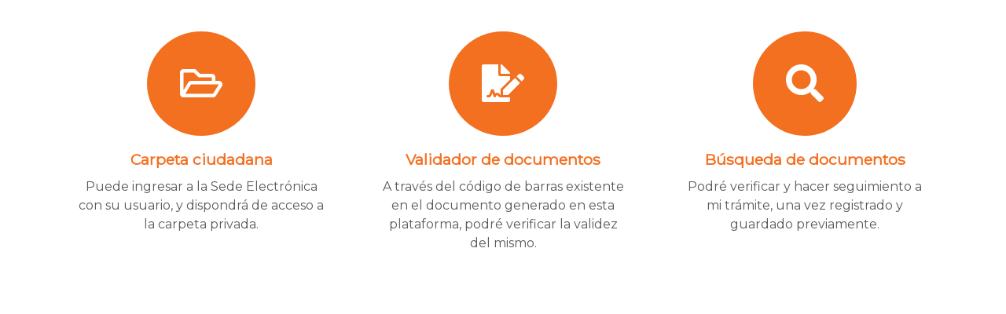

--- FILE ---
content_type: text/html;charset=UTF-8
request_url: https://ulima.administracionelectronica.net/SedeElectronica/Templates/nuevaSedeContent.jsp?seccionsede=inicio
body_size: 4391
content:

<!DOCTYPE html>
<html lang="es">
    <head>
        
        
        
        
        
        
        

        <meta name="viewport" content="width=device-width, initial-scale=1, shrink-to-fit=no">
        <meta name="description" content="">
        <meta name="author" content="">

        <title>Sede Electrónica inDenova</title>

        <script>window.MSInputMethodContext && document.documentMode && document.write('<script src="https://ulima.administracionelectronica.net:443/SedeElectronica/Templates/nuevaSede/js/ie11CustomProperties.js"><\x2fscript>');</script>

        <!-- Bootstrap core CSS -->
        <!--link rel="stylesheet" href="https://unpkg.com/bootstrap-material-design@4.1.1/dist/css/bootstrap-material-design.min.css"-->

        <!-- Bootstrap core CSS -->
        <link rel="stylesheet" href="https://maxcdn.bootstrapcdn.com/bootstrap/4.0.0-beta/css/bootstrap.min.css">

        <!-- SmartMenus jQuery Bootstrap 4 Addon CSS -->
    <!--link href="https://ulima.administracionelectronica.net:443/SedeElectronica/Templates/nuevaSede/bootstrap-4/jquery.smartmenus.bootstrap-4.css" rel="stylesheet"-->

        <!-- FUENTE MONTSERRAT -->
        <link href="https://fonts.googleapis.com/css?family=Montserrat&display=swap" rel="stylesheet">


        <!-- FONT AWESOME -->
        <link rel="stylesheet" href="https://use.fontawesome.com/releases/v5.8.1/css/all.css" integrity="sha384-50oBUHEmvpQ+1lW4y57PTFmhCaXp0ML5d60M1M7uH2+nqUivzIebhndOJK28anvf" crossorigin="anonymous">



        <!-- Custom styles for this template -->
        <link href="https://ulima.administracionelectronica.net:443/SedeElectronica/Templates/nuevaSede/css/carousel.css" rel="stylesheet">
        <link href="https://ulima.administracionelectronica.net:443/SedeElectronica/Templates/nuevaSede/css/main.css?version=1659319445569" rel="stylesheet">
        <link href="https://ulima.administracionelectronica.net:443/SedeElectronica/Templates/nuevaSede/clientCustomize/customClientCSS.css?version=1769920016817" rel="stylesheet">
        <script type="text/javascript" src="https://ulima.administracionelectronica.net:443/SedeElectronica/js/general.js?1659319445569"></script>
    </head>
    <body cz-shortcut-listen="true">

        
            <div id="myCarousel" class="carousel slide" data-ride="carousel">

                <ol class="carousel-indicators">
                    
                    
                </ol>
                <div class="carousel-inner">
                    
                     
                </div>
                <a class="carousel-control-prev" href="#myCarousel" role="button" data-slide="prev">
                    <span class="carousel-control-prev-icon" aria-hidden="true"></span>
                    <span class="sr-only">Previous</span>
                </a>
                <a class="carousel-control-next" href="#myCarousel" role="button" data-slide="next">
                    <span class="carousel-control-next-icon" aria-hidden="true"></span>
                    <span class="sr-only">Next</span>
                </a>
            </div>
        

        <!--	<div class="viewerContainer" align="center">
                        <iframe class="frameViewer"  src = "../ViewerJS/index.html#../download/files/Instalacion_Certificado_Digital.pdf"
                                width='566' height='800' align="middle" allowfullscreen webkitallowfullscreen>
                        </iframe>
                </div> -->

        
            
<!DOCTYPE html>
<html lang="es">
<head>


































    
    
        
    

    


    
    
        
    




    
    
        
    



















    



    







<script type="text/javascript" src="https://ulima.administracionelectronica.net:443/SedeElectronica/js/esapi4js/esapi.js"></script>
<script type="text/javascript" src="https://ulima.administracionelectronica.net:443/SedeElectronica/js/esapi4js/resources/i18n/ESAPI_Standard_en_US.properties.js"></script>
<script type="text/javascript" src="https://ulima.administracionelectronica.net:443/SedeElectronica/js/esapi4js/resources/Base.esapi.properties.js"></script>
<script type="text/javascript" src="https://ulima.administracionelectronica.net:443/SedeElectronica/com.indenova.PortalCiudadanoGWT/com.indenova.PortalCiudadanoGWT.nocache.js?1769920016828"></script>
<script type="text/javascript" src="https://ulima.administracionelectronica.net:443/SedeElectronica/js/componentes/captcha.js?1769920016828"></script>
<form action="https://ulima.administracionelectronica.net:443/SedeElectronica/wizard.do" id="changePassForm" method="POST">
    <input type="hidden" name="formAction" id="formAction" />

    <input type="hidden" name="t" id="t" />

    <input type="hidden" name="s" id="s" />

    <input type="hidden" name="st" id="st" />

    <input type="hidden" name="esChangeLostPassword" id="esChangeLostPassword" />

    <input type="submit" class="ocultarElemento" value="Submit"/>
</form>
<script type="text/javascript" >
    org.owasp.esapi.ESAPI.initialize();
    function enviarFormLogueo(bean){
        if(bean == 'RedirectForm'){
            xGetElementById('destino').value = $ESAPI.encoder().encodeForBase64(Base64.encode(''));
             if(document.forms.RedirectForm.destino != undefined){
                document.forms.RedirectForm.destino.value = $ESAPI.encoder().encodeForBase64(Base64.encode(''));
            }
        }
        mostrarDivProcesando();
        xGetElementById(bean).submit();
    }

    function iniciarTramitacionChangePass(idTramiteChangePass) {
        enviarFormInicioTramiteChangePass('comprobarSolicitudSituacionExistente', idTramiteChangePass);
    }

    function enviarFormInicioTramiteChangePass(formAction, t){
        mostrarDivProcesando();
        try {
            document.forms.changePassForm.formAction.value = formAction;
        } catch(ex) {
            xGetElementById('changePassForm').formAction.value= formAction;
        }
        xGetElementById('t').value = t;
        xGetElementById('esChangeLostPassword').value = "true";
        xGetElementById('changePassForm').submit();

    }
</script>

<input type="hidden" id="captchaAccesoUserAndPass" name="captchaAccesoUserAndPass" value="true"/>
<input type="hidden" id="seleccionTipoAccesoPorCombo" name="seleccionTipoAccesoPorCombo" value="false"/>
<input type="hidden" id="tfbsignengine" name="tfbsignengine" value="indenova"/>
<input type="hidden" id="desktopSignEnabled" name="desktopSignEnabled" value="ALL"/>
<input type="hidden" id="timestampauthority" name="timestampauthority" value=""/>
<input type="hidden" id="hdnfcterminal" name="hdnfcterminal" value=""/>
<input type="hidden" id="tfbcolorPrimario" name="tfbcolorPrimario" value="#F37021"/>
<input type="hidden" id="tfbforeColor" name="tfbforeColor" value="#FFFFFF"/>
<input type="hidden" id="tfbsignatureFormat" name="tfbsignatureFormat" value="PADES_FS"/>
<input type="hidden" id="tfbsignatureSubFormat" name="tfbsignatureSubFormat" value="PADES_CADES_BES_LTV"/>
<input type="hidden" id="desktopAuthEnabled" name="desktopAuthEnabled" value="ALL"/>
<input type="hidden" id="usePreValidationUserPass" name="usePreValidationUserPass" value="false"/>
<input type="hidden" id="ciudadanoLogadoEnSession" name="ciudadanoLogadoEnSession" value="false"/>
<input type="hidden" id="applynfc" name="applynfc" value="false"/>

<input type="hidden" id="paramApplet" name="paramApplet" value=""/>
<input type="hidden" id="paramSignengine" name="paramSignengine" value=""/>

<input type="hidden" id="useUserAndPass" name="useUserAndPass" value="true"/>
<input type="hidden" id="useRemoteUserPin" name="useRemoteUserPin" value=""/>
<input type="hidden" id="useFingerPrint" name="useFingerPrint" value=""/>
<input type="hidden" id="useSecureKey" name="useSecureKey" value="false"/>
<input type="hidden" id="useVirtualToken" name="useVirtualToken" value="false"/>
<input type="hidden" id="useAccesoDoc" name="useAccesoDoc" value="false"/>
<input type="hidden" id="mostrarTipoFirma" name="mostrarTipoFirma" value="true"/>
<input type="hidden" id="useClaveAuth" name="useClaveAuth" value="false"/>
<input type="hidden" id="ldapconf" name="ldapconf" value="true"/>


    <input type="hidden" id="sesion_sin_certificado" name="sesion_sin_certificado" value=""/>


<input type="hidden" id="loginSecureKey" name="loginSecureKey" value=""/>
<input type="hidden" id="tercerDocument" name="tercerDocument" value=""/>
<input type="hidden" id="mailSecureKey" name="mailSecureKey" value=""/>
<input type="hidden" id="sSidioma" name="sSidioma" value=""/>
<input type="hidden" id="tipoDocSecureKey" name="tipoDocSecureKey" value=""/>
<input type="hidden" id="tokenFormulario" name="tokenFormulario" value="fc18083e-9922-4492-94d4-c45444e609fa"/>
<input type="hidden" id="tfbtipoFirmaSelected" name="tfbtipoFirmaSelected" value=""/>
<input type="hidden" id="cLidusertype" name="cLidusertype" value=""/>
<input type="hidden" id="cLnif" name="cLnif" value=""/>
<input type="hidden" id="certificadoParaFirmaNFC" name="certificadoParaFirmaNFC" value=""/>

<input type="hidden" id="rSidTask" name="rSidTask" value=""/>
<input type="hidden" id="esrequerimiento" name="esrequerimiento" value=""/>
<input type="hidden" id="rSidrequerimiento" name="rSidrequerimiento" value=""/>
<input type="hidden" id="rSparamTask" name="rSparamTask" value=""/>
<input type="hidden" id="rSguid" name="rSguid" value=""/>
<input type="hidden" id="rSidrepository" name="rSidrepository" value=""/>
<input type="hidden" id="rSidrequerimientofirma" name="rSidrequerimientofirma" value=""/>
<input type="hidden" id="rSidSolicitud" name="rSidSolicitud" value=""/>
<input type="hidden" id="rSidSolic" name="rSidSolic" value=""/>

<input type="hidden" id="pkcs11priority" name="pkcs11priority" value="false"/>
<input type="hidden" id="sessionGetId" name="sessionGetId" value="BD32D62BAD2748C976D63CC015425E49.jvm1"/>
<input type="hidden" id="cryptoWsfcendpoint" name="cryptoWsfcendpoint" value=""/>
<input type="hidden" id="signaturealgorithm" name="signaturealgorithm" value="SHA256withRSA"/>

<input type="hidden" id="rPmodoCert" name="rPmodoCert" value="null"/>

<input type="hidden" id="loginErrorUserNotBlank" name="loginErrorUserNotBlank" value="Su nombre de usuario no debe tener espacios en blanco" />
<input type="hidden" id="loginErrorPasswordValidation" name="loginErrorPasswordValidation" value="Su contraseña debe contener mínimo 8 caracteres, máximo 13 caracteres, deben ser alfanuméricos y debe contener al menos una mayúscula y minúscula y un digito numérico" />
<input type="hidden" id="loginErrorUserValidation" name="loginErrorUserValidation" value="Su nombre de usuario debe contener mínimo 4 caracteres, máximo 10 caracteres" />

<input type="hidden" id="tfbErrorAuth" name="tfbErrorAuth" value="El usuario o la contraseña son incorrectos" />
<input type="hidden" id="requiredFieldsAlert" name="requiredFieldsAlert" value="Debe rellenar todos los campos requeridos" />
<input type="hidden" id="mensajeCaptchaErroneo" name="mensajeCaptchaErroneo" value="Debe de introducir correctamente el captcha para poder continuar" />
<input type="hidden" id="validacionMail" name="validacionMail" value="El correo electrónico tiene un formato incorrecto. Un ejemplo de formato correcto es: ejemplo@servidor.com" />
<input type="hidden" id="firmando" name="firmando" value="Firmando" />
<input type="hidden" id="cargando" name="cargando" value="Cargando" />
<input type="hidden" id="falloAcceso" name="falloAcceso" value="Ha ocurrido un fallo al acceder" />
<input type="hidden" id="ocultarTipoAccesoFirmaCertificado" name="ocultarTipoAccesoFirmaCertificado" value="false" />
<input type="hidden" id="sinapplet" name="sinapplet" value="" />

<script type="text/javascript" src="https://ulima.administracionelectronica.net:443/SedeElectronica/js/crypto/sha256.js?1659319445569"></script>
<script type="text/javascript" src="https://ulima.administracionelectronica.net:443/SedeElectronica/js/seleccionTipoFirmaBiometrica.js?1659319445569"></script>


    
    
        
    

<form id="LocalizadorForm" action="https://ulima.administracionelectronica.net:443/SedeElectronica/tramites/localizador.do" method="POST">
	<input type="hidden" name="formAction" value="btLoadLocalizador"/>
	<input type="submit" class="ocultarElemento" value="Submit"/>
</form>
<form id="CalendarForm" action="https://ulima.administracionelectronica.net:443/SedeElectronica/info/calendarview.do" method="POST">
    <input type="hidden" name="s" value="info"/>
    <input type="hidden" name="v" value=""/>
    <input type="submit" class="ocultarElemento" value="Submit"/>
</form>
<form id="MapaWebForm" action="https://ulima.administracionelectronica.net:443/SedeElectronica/info/inicio.do" method="POST">
    <input type="hidden" name="formAction" value="btMapaWeb"/>
    <input type="submit" class="ocultarElemento" value="Submit"/>
</form>
 <link rel="stylesheet" type="text/css" href="https://ulima.administracionelectronica.net:443/SedeElectronica/css/estilosSede/comun.css?1659319445569"/>


  
<script type="text/javascript">
org.owasp.esapi.ESAPI.initialize();
	function enviarFormulario(form, v) {
		mostrarDivProcesando();
		if(v != undefined && v != null){
            xGetElementById('v').value  = v;
        }
		if(xGetElementById(form) != undefined) {
			xGetElementById(form).submit();
		} else if(top.xGetElementById(form) != undefined){
			top.xGetElementById(form).submit();
		}
        
	}
        
        function redirectCarpeta() {
            if (false) {
                cambioLocalizacionTop("https://ulima.administracionelectronica.net:443/SedeElectronica/rees/solicitudes.do?formAction=btShowAll");
            } else {
               clickAutoPrevio("/rees/solicitudes.do?formAction=btShowAll");
            }
        }
</script>

    
    
        
    






<div id="procesando" class="capaProcesando ocultarElemento">
    <span id="textoProcesando" style="display:none;">Cargando</span>
    <!--br/><br/-->
	<span class="fas fa-circle-notch fa-2x fa-spin primaryColor"></span>
    <!--img class="imgProcesando" src="https://ulima.administracionelectronica.net:443/SedeElectronica/img/cargando.gif" alt="Procesando" longdesc="https://ulima.administracionelectronica.net:443/SedeElectronica/longdesc.html"/--> 
	<br/>
	<br/>
    &nbsp;<span class="texto primaryColor">Por favor, espere</span>
</div>
<div id="procesandoModal" class="capaProcesando ocultarElemento">
</div>
<!-- Card group -->

    
    <div class="card-group iconsGroup">



      <!-- Card Carpeta Ciudadana -->
      <div class="card iconCard">

            <!-- Card image -->
            <div class="view overlay iconContainer" id="linkexpedientes">
             <span class="far fa-folder-open fa-3x "></span>
              <a href="#!">
                    <div class="mask rgba-white-slight"></div>
              </a>
            </div>

            <!-- Card content -->
            <div class="card-body iconBody">
              <!-- Title -->
              <h4 class="card-title iconCardTitle">Carpeta ciudadana</h4>
              <!-- Text -->
              <p class="card-text">Puede ingresar a la Sede Electrónica con su usuario, y dispondrá de acceso a la carpeta privada.</p>


            </div>
            <!-- Card content -->

      </div>
      <!-- FIN Card Carpeta Ciudadana -->


      <!-- Card Validador Documental-->
      
      <div class="card iconCard" >

            <!-- Card image -->
            <div class="view overlay iconContainer" onclick="top.location.href='https://ulima.administracionelectronica.net:443/SedeElectronica/verifyDocs.jsp'">
              <span class="fas fa-file-signature fa-3x "></span>
              <a href="#!">
                    <div class="mask rgba-white-slight"></div>
              </a>
            </div>

            <!-- Card content -->
            <div class="card-body iconBody">

              <!-- Title -->
              <h4 class="card-title iconCardTitle">Validador de documentos</h4>
              <!-- Text -->
              <p class="card-text">A través del código de barras existente en el documento generado en esta plataforma, podré verificar la validez del mismo.</p>

            </div>
            <!-- Card content -->

      </div>
      <!-- FIN Card Validador Documental -->
      

     <!-- Card Localizador -->
      <div class="card iconCard" >

            <!-- Card image -->
            <div class="view overlay iconContainer" onclick="javascript:enviarFormulario('LocalizadorFormulario');">
              <span class="fas fa-search fa-3x "></span>
              <a href="#!">
                    <div class="mask rgba-white-slight"></div>
              </a>
            </div>

            <!-- Card content -->
            <div class="card-body iconBody">

              <!-- Title -->
              <h4 class="card-title iconCardTitle">Búsqueda de documentos</h4>
              <!-- Text -->
              <p class="card-text">Podré verificar y hacer seguimiento a mi trámite, una vez registrado y guardado previamente.</p>


            </div>
            <!-- Card content -->

      </div>
      <!-- FIN Card Localizador -->

    </div>
    <!-- Card group -->

		

        
    <!-- TRAMITES -->
    <div class="card-group tramite-group">

        



    </div>
        <!-- Card group -->
        
                
                
                        <script type="text/javascript">
                                asignarClicIntro("linkexpedientes", clickAutoPrevio, ["/rees/solicitudes.do?formAction=btShowAll"])
                        </script>
                
        



        


        <!-- Bootstrap core JavaScript
        ================================================== -->

        <!-- jQuery first, then Popper.js, then Bootstrap JS -->
        <!-- Placed at the end of the document so the pages load faster -->
        <script src="https://ulima.administracionelectronica.net:443/SedeElectronica/js/jquery/jquery.min.js" ></script>
        <script>window.jQuery || document.write('<script src="https://ulima.administracionelectronica.net:443/SedeElectronica/js/jquery/jquery.min.js"><\/script>')</script>

        <script src="https://ulima.administracionelectronica.net:443/SedeElectronica/js/popper/popper.min.js" ></script>
        <script src="https://ulima.administracionelectronica.net:443/SedeElectronica/js/bootstrap/bootstrap.min.js" ></script>
        <script type="text/javascript" src="https://ulima.administracionelectronica.net:443/SedeElectronica/js/iframeResizer.contentWindow.min.js"></script>


        <!-- SmartMenus jQuery plugin -->
        <script type="text/javascript" src="https://ulima.administracionelectronica.net:443/SedeElectronica/Templates/nuevaSede/bootstrap-4/jquery.smartmenus.js"></script>

        <!-- SmartMenus jQuery Bootstrap 4 Addon -->
        <script type="text/javascript" src="https://ulima.administracionelectronica.net:443/SedeElectronica/Templates/nuevaSede/bootstrap-4/jquery.smartmenus.bootstrap-4.js"></script>

        <script src="https://ulima.administracionelectronica.net:443/SedeElectronica/js/material/bootstrap-material-design.js"></script>
        <!-- Just to make our placeholder images work. Don't actually copy the next line! -->
        <script src="https://ulima.administracionelectronica.net:443/SedeElectronica/Templates/nuevaSede/js/holder.min.js"></script>

        <!-- SE AÑADE JS CON FUNCIONES DE SEDE --> 
        <script src="https://ulima.administracionelectronica.net:443/SedeElectronica/Templates/nuevaSede/js/sedeFunctions.js"></script>
        <script type="text/javascript">
        document.documentElement.style.setProperty("--main-color", '#F37021');
        </script>
    <script defer src="https://static.cloudflareinsights.com/beacon.min.js/vcd15cbe7772f49c399c6a5babf22c1241717689176015" integrity="sha512-ZpsOmlRQV6y907TI0dKBHq9Md29nnaEIPlkf84rnaERnq6zvWvPUqr2ft8M1aS28oN72PdrCzSjY4U6VaAw1EQ==" data-cf-beacon='{"version":"2024.11.0","token":"8d827a8d61be4e8eb7c4c20fab3fa5a0","server_timing":{"name":{"cfCacheStatus":true,"cfEdge":true,"cfExtPri":true,"cfL4":true,"cfOrigin":true,"cfSpeedBrain":true},"location_startswith":null}}' crossorigin="anonymous"></script>
</body>
</html>

--- FILE ---
content_type: text/css
request_url: https://ulima.administracionelectronica.net/SedeElectronica/Templates/nuevaSede/css/main.css?version=1659319445569
body_size: 6583
content:

html {
    font-family: 'Montserrat', sans-serif !important;
    height:90%;
}

body{
    font-family: 'Montserrat', sans-serif !important;
}

.h1, .h2, .h3, .h4, .h5, .h6, h1, h2, h3, h4, h5, h6, p {
    font-family: 'Montserrat', sans-serif !important;
}
.circleList{
    font-size: 0.6em !important;
    vertical-align: text-top;
}

.primaryColor{
    color: var(--main-color);
}

.btn-registrar {
    border-color: currentColor;
    color: white;
    background-color: var(--main-color);
    border: 1px solid var(--main-color);
    cursor:pointer;
    border-radius: 5px;
    box-shadow: none !important;
    font-family: 'Montserrat', sans-serif !important;
}

.btn-ingresar {
    background-color: transparent;
    border: none;
    cursor:pointer;
    color: var(--main-color);
    box-shadow: none !important;
    font-family: 'Montserrat', sans-serif !important;
}
.btn-ingresar:hover {
    color: gray; 
}

a.nav-link.titleHeader.colorTitleCustom.has-submenu{
    float:none;
}

.btn-loggued {
    background-color: transparent;
    border: none;
    cursor:pointer;
    /*color: #666666;*/
    color: var(--main-color);
    box-shadow: none !important;
    white-space: nowrap;
    overflow: hidden;
    text-overflow: ellipsis;
    max-width: 70%;
    font-family: 'Montserrat', sans-serif !important;
}
.btn-loggued:hover {
    color: gray;
}

.btn-iniciar {
    border-color: currentColor;
    color: white;
    background-color: var(--main-color);
    border: 1px solid var(--main-color);
    cursor:pointer;
    border-radius: 5px;
    box-shadow: none !important;
    width: auto;
    height: auto;
    text-transform: uppercase;
}


.iconLoggued{
    color: var(--main-color);
    cursor: pointer;
}

.btn-infoLogguedUser{

}

.searchNavInput{
    background-color: transparent !important;
    border: none !important;
    border-bottom: 1px solid var(--main-color) !important;
    border-radius: 0;
    width: 90% !important;
}

.searchNavInput:focus { 
    background-color: transparent !important;
    border: none !important;
    border-bottom: 1px solid var(--main-color) !important;
    border-radius: 0;
}

.searchNavInput::placeholder{
    color: #666666 !important;
}

.searchNavField{
    display: inherit;
    padding-right:0.5em;
}

.titleHeader{
    /*text-transform:uppercase;*/
    font-family: 'Montserrat', sans-serif !important;
    font-size: 1rem;
    font-weight: bold;
    line-height: 1.5;
    /* color: #666666;*/
    /*text-align: center;*/
}

.titleHeader:hover{
    color: gray !important;
    text-decoration: none !important;
    background-color: transparent !important;
}

.itemHeader:focus{
    bolder: none !important;
    outline-color: transparent !important;
}

.titleHeader > .sub-arrow{
    display:none !important;
}

.logoImg {
    height: 86px!important;
    width: 150px!important;
}

.itemHeader{
    margin-left:0.5em;
    margin-right:0.5em;
    margin-bottom: auto;
    margin-top:auto;
    width: auto !important; 
}

.searchItem{
    /*	margin-left: auto; */
}


.footerStyle{
    background-color: #FF2E63;
}

.textFooterColor{
    color: #777;
}
.textFooterColor:hover{
    color: #777;
    text-decoration: none;
}

.btn-consultar{
    background-color:transparent;
    border:none;
    color: #5a5a5a;
    text-decoration:underline;
    padding-left: 1em;
}
a:visited {
    border-top-color: transparent !important;
    border-left-color: transparent !important;
    border-right-color: transparent !important;
    border-bottom-color: transparent !important;
}
.btn-consultar:hover{
    background-color:transparent;
    border-color:transparent !important;
    color: #5a5a5a;
    text-decoration:underline;
}
.btn-consultar:active{

    border-color:transparent !important;

}
.btn-consultar:visited{

    border-color:transparent !important;

}
.linkRegistro{
    color: white;
    text-decoration: none;
}
.linkRegistro:hover{
    color: white;
    text-decoration: none;
}

.navStyle{
    /*padding-left: 2.5rem;
    padding-right: 2.5rem;*/
       padding-top: .4rem;
       padding-bottom: 0.6rem;
}

.ulNavStyle{
    padding-left: 3.5em;
}

.arrowStyle{
    display: inline-block;
    width: 0;
    height: 0;
    margin-left: .255em;
    vertical-align: .255em;
    border-top: .3em solid;
    border-right: .3em solid transparent;
    border-left: .3em solid transparent;
}

.itemSubList{
    white-space: nowrap !important;
    overflow: hidden;
    text-overflow: ellipsis;
}
.itemSubList:active{
    background-color: #d8d8d8 !important;

}
.itemSubList:hover{
    background-color: #d8d8d8 !important;
    cursor: pointer;
}
.itemSubList  a:hover{
    color: black !important;
}

#contentWizard {
    display: inline-flex;
    height: 99%;
    width: 100%;
    padding-left: 0%;
    padding-right: 0%;
}


#txtBuscarBuscadorGeneral{
    border-radius: 0px !important;
}

.sidePasos{
    float:left;

    display: flex;
    cursor: pointer;
}

.divLogguedUser{
    text-align: right;
    width: 45%;
}

.dropdown-menu{
    padding: 0px !important;
}

.mapaweb{
    display:contents;
}

/* TABLAS */
table.dataTable tbody tr:nth-of-type(odd) {
    background-color: rgba(0,0,0,.05);
}


thead {
    border-bottom-color: grey !important;
}

table.dataTable thead th{ 
    height: 40px;
    font-size:1em;
    vertical-align: middle;
    font-weight: normal;
    font-family: 'Montserrat', sans-serif !important;
    line-height: 1.5;
    color: grey;
}

.tableWidth, #contenidoError {
    width:100% !important;
    margin-left:auto;
    margin-right:auto;
}
#contenidoError {
    margin-left: 85px!important;
    margin-top: 50px!important;
}
table.dataTable tbody td {
   /* height: 40px;
    font-size:1em;
    vertical-align: middle;*/

  /*  height: 46px;  */
    vertical-align: middle;
    border: none;
}

#tableexpstate{
font-size: 10px;
font-weight: 600;
    text-shadow: none;
    border-radius: 0.25em;
    line-height: 1;
    white-space: nowrap;
}

.label-primary {
    background-color: var(--main-color);
    color: #FFFFFF;
       padding: 3px 8px !important;
}

.dataTables_wrapper{
    margin-top: 0rem;
    margin-bottom: 0rem;
}

table.dataTable tbody tr:hover {
    background-color: gainsboro !important;
    /*cursor: pointer;*/
}

.dataTables_filter, .dataTables_length{
    font-size:1.5em;
}

td > i, td > a > i {
    padding: 5px;
}

.columnaenlacetram > a.enlace:visited{
    color: black !important;
}
.columnaenlacetram > a.enlace{
    color: black !important;
    font-size:1em;
}

.tooltip{
    font-size: inherit !important;
}

.pointer{
    cursor:pointer;
}

/* FIN TABLAS */
form[name="TramiteFormBean"] {
    width: 79% !important;
    /*float: left;*/
    height: 100%;
    margin-top: 10px;
}

.generatorFrame{
    overflow: scroll;
    width: 100% !important;
    border: 0px;
    height: 100%;
}

.driveFrame {
    overflow: scroll;
    width: 122% !important;
    border: 0px;
    height: 95%;
    margin-top: 30px;
    margin-left: -130px;
}

#contenedorPrincipal:focus{
    outline-color: transparent !important;
}

.menuPasos{
    white-space: nowrap;
    min-width: max-content;
    min-width: -moz-max-content;
    min-width: -ms-max-content;
    width:15%;
}

#pasos {
    float:left;
    margin-top: 6em;

    &.active {
        animation: scale-display .3s;
        display: block;
    }

    &.out {
        animation: scale-display--reversed .3s;
        animation-fill-mode:forwards;
        display: block;
    }
}
@keyframes scale-display {
    0% {
        opacity: 0;
        transform: scale(0);
        -webkit-transform: scale(0);
    }

    100% {
        opacity: 1;
        transform: scale(1);
        -webkit-transform: scale(1);
    }
}

@keyframes scale-display--reversed {
    0% {
        display: block;
        opacity: 1;
        transform: scale(1);
        -webkit-transform: scale(1);
    }
    99% {
        display: block;
        opacity: 0;
        transform: scale(0);
        -webkit-transform: scale(0);
    }
    100% {
        display: none;
        opacity: 0;
        transform: scale(0);
        -webkit-transform: scale(0);
    }
}



/* ARBOL */
.menuArbol {
    /*   position: relative;*/
    display: block !important;
    /*    left: 1%;*/
    /*  margin-top: 15px;*/
    /*  width: 15%;*/
    margin-left: 10px;
    /*  margin-right: auto;*/
    max-width: 18em;
    /*  min-width: 15em;*/
    overflow-y: hidden;
}

.pasoGroup {
    display: block;
    float: left;
    width: 90%;
    max-height: 1.25em;
}

.nombrePaso {
    width: 100%;
    display: inline-block;
    text-overflow: ellipsis;
    white-space: nowrap;
    overflow: hidden;
    color: var(--main-color);
    font-weight: bold;
    vertical-align: top;
    padding-left: 1.5em;
    font-size: 1.3em;
    line-height: 1em;
}

.circle {
    position: unset;
    display: inline-block;
    width: 1em;
    height: 1em;
    -moz-border-radius: 50%;
    -webkit-border-radius: 50%;
    border-radius: 50%;
    background: #dedfe0;
    border: 2px solid white;
    vertical-align: middle;
    margin-bottom: 0.5rem;
}

.actual {
    background: white !important;
    border: 3px solid var(--main-color) !important;
}

.lineContainer {
    display: block;
    position: relative;
    float: left;
    width: 100%;
    height: 2.5em;
    max-height: 2.5em;
    z-index: -1;
}

.lineNuevo {
    display: block;
    margin-right: 13.5em;
    width: 0.2em;
    height: 5em;
    background: #dedfe0;
    margin-left: 5px;
}

/* ARBOL FIN*/

.columnaaccionestramite > a{
    color: var(--main-color);
}

.columnaaccionestramite > a:hover{
    text-decoration: none;
}


.btn-sede{
    background-color: var(--main-color);
    border-radius: 5px;
    height: auto;
    font-size: 1em;
    padding: 0.5em 1.5em !important;
    color: white!important;
}

.divBotonFin{
    width: 33%;
    margin-left: auto;
    margin-right: auto;
    text-align: center;
}

#docT .fa-2x {
    font-size: 1.5em;
}

.botonSedeCancel{
    display: inline-block;
    font-weight: 400;
    text-align: center;
    white-space: nowrap;
    vertical-align: middle;
    -webkit-user-select: none;
    -moz-user-select: none;
    -ms-user-select: none;
    user-select: none;
    border: 1px solid transparent;
    padding: .5rem .75rem;
    font-size: 1rem;
    line-height: 1.05;
    border-radius: .25rem;
    transition: all .15s ease-in-out;
    /*    width: inherit;*/
    margin-left: 10%;
    margin-right: 5%;
    color: #333;
    background-color: #fff;
    border-color: var(--main-color);
    min-width: 6%;
    cursor: pointer;
}

.botonSedeContinue{
    display: inline-block;
    font-weight: 400;
    text-align: center;
    white-space: nowrap;
    vertical-align: middle;
    -webkit-user-select: none;
    -moz-user-select: none;
    -ms-user-select: none;
    user-select: none;
    border: 1px solid transparent;
    padding: .5rem .75rem;
    font-size: 1rem;
    line-height: 1.05;
    border-radius: .25rem;
    transition: all .15s ease-in-out;
    /*width: inherit;*/
    margin-left: 0%;
    margin-right: 10%;
    color: #fff;
    background-color: var(--main-color);
    border-color: var(--main-color);
    min-width: 6%;
    cursor: pointer;
}


.carousel-caption {
    font-family: "Montserrat", serif !important;
}

#titleWithButtonToolbar{
    position:fixed;
    width:100%;
    top:9.5em;
    background-color:white;
    z-index: 5;
    padding-top: 1em;
}

#divBotones{
    float:right;
    display: inline-flex;
    padding-right:2%;
}

.divBotonFinDesktop #btguardar {
    background-color: transparent;
    color: var(--main-color);
}


.btn-sede:hover{
    background-color: var(--main-color) !important;
    color: white !important;
}

.divBotonFinDesktop{
    padding-right:5px;
}

#divBotonesMobile{
    display: none;
}

.cuerpo > .subSeccion {
    margin-top: 0em;
}


.g-recaptcha > div {
    margin-left: auto;
    margin-right: auto;
}

.eSignaIDIcon{
    height: 3em;
    width: auto;
    border-radius: 15px;
}
.showOnlyDesktop{
    display:inline-block;
}
.showOnlyMobile{
    display:none;
}
.divTituloDetalleTramite{
    width: 75%;
    margin-left: auto;
    margin-right: auto;
}

.contactosList span.itemInfoTramite {
    line-height: 1.8em;
}

.subCategory {
    font-size: 1.5em !important;
}


/*Estilos para el confirmCustom*/
.confirmCustom {
    width: 50%;
    z-index: 500000;
    position: absolute;
    margin-left: auto;
    top: 20%;
    left: 0;
    right: 0;
    margin-right: auto;
    box-shadow: 0 5px 15px rgba(0,0,0,.5);
}
.confirmCustom #titulo, .confirmCustom .titulo{
    font-size: 1.9em;
    padding: 0.5em 0.5em;
}
.confirmCustom .cuerpo{
    min-height: 50px;
    border: none !important;
    height: auto;
    padding: 15px 15px;
    margin: 0;
    font-size: 1.2em;
    background-color: white;
}
.confirmCustom .cerrarVentana{
    cursor: pointer;
    position: absolute !important;
    right: 10px !important;
    width: 14px;
    margin-top: 5px;
}
.confirmCustom .botones{
    margin-top: 5px;
    height: 30px;
    padding: 5px;
}
.confirmCustom .botones input{
    border: none;
    background: none;
    font-weight: bold;
}
.confirmCustom select, .confirmCustom .subSeccion{
    width: 100%;
}
.confirmCustom a{
    padding: 5px;
}
.confirmCustom .contenedorContinuarCancelar a{
    float: none;
    min-width: 50px;
    margin-left: 10px;
}
.confirmCustomPdf{
    min-width: 900px !important;
    top: 60px !important;
    width: 900px !important;
}
.confirmCustomPdf .cuerpo{
    width: 894px !important;
    padding: 1px 0px 0px 0px !important;
}
/*Fin estilos confirmCustom*/

/* MEDIA QUERIES */
/* Smartphones (portrait & landscape) */
@media only screen 
and (min-width : 320px) 
and (max-width : 780px) {
    #contenidoInfoTramite{
        width:85% !important;
    }
    .divTituloDetalleTramite{
        width:85% !important;
    }
    .showOnlyDesktop{
        display:none;
    }
    h2.divCabeceraGeneral{
        width:100% !important;
    }

    .showOnlyMobile{
        display:block;
    }
    .menuPasos {
        margin-top:0px;
    }
    #contentWizard {
        display: block;
        padding-bottom: 0;
    }

    .ulNavStyle{
        padding-left: 0px;
        margin-bottom: 15px;
    }
    .itemHeader {
        text-align: left;
        width: auto !important;
        display: block !important;
    }
    .titleHeader{
        padding-right: 0 !important;
    }

    .divLogguedUser{
        text-align: left;
        width: 100%;
    }

    .searchNavInput{
        width: 90% !important;
        font-family: 'Montserrat', sans-serif !important;
    }

    nav {
        max-width: inherit;
    }

    #titleWithButtonToolbar, .titleWithButtonBarScrolled{
        padding-top: 1em;
        top: 3em;
    }
    .divCabeceraGeneralWizard{
        margin-left:0.5em;
        margin-right:auto;
        width:100%;
        /*text-align: center; */
		    margin-top: 60px;
		font-size: 1.1em;
		padding-right: 5px;
    }

    #miga{
        display:none;
    }
    #divBotonesMobile{
        display: block;
        padding-bottom: 1em;
    }
    #divBotones{
        display:none;

    }
    .iconosInfoTramite{
        /*margin: 10px auto 10px auto;
width: 90%;*/
        display:none !important;
    }

    #contenidoInfoTramite, #contenidoprincipal, #contentRedirect {
        width: 100%; 
    }

    #contenedorPrincipal, .contenedorPrincipal {
        width: 100% !important; 
        margin-left: auto !important;
        margin-top:0em !important;
        margin-right: auto !important;
    }

    #contentTable{
        width: 100% !important;
    }

    table.dataTable thead {
        display: none;
    }

    .divBotones{
        display:block;

    }

    .divBotonFin{
        width: 100%;
        margin-top: 1em;
    }


    table.dataTable tbody td>div {
        width: 100%;
        display: block;
        vertical-align: middle;

    }
    tr[role=row] td:before{
        width: 100%;
        display: block;
        vertical-align: middle;
    }

    /* Para poner las filas una debajo de otra */
    table.dataTable tbody td {
        padding: 5%!important;
        line-height: 150%!important;
        border-top: 1px solid #e9e9e9;
        position: relative;
        width: 90%!important;
        display: block!important;
        left: 0!important;
        height: auto!important;
        border-bottom: none!important;
        text-align: center;

    }

    tr[role=row] td:before {
        content: attr(data-title);
        color: gray;
        padding-right: 8px;
        white-space: nowrap;
        text-overflow: ellipsis;
        overflow: hidden;
        text-align: left;
    }

    table.table tbody tr[role=row] {
        display: table;
        width: 95%!important;
        margin: 2.5% !important;
        box-shadow: 0 2px 5px 0 rgba(0,0,0,.16), 0 2px 10px 0 rgba(0,0,0,.12);
        background: #fff;
        position: relative;
    }

    .confirmCustom{
        width: 90%;
        margin-left: 5%;
        margin-right: 5%;
    }

    .botonSedeContinue, .botonSedeCancel{
        width: auto;
        min-width: unset;
        margin: auto;
    }

    .menuArbol {
        position: inherit;
        width: max-content;
        margin-right: auto;
        margin-left: auto;
        min-width: 10em;
        max-width: unset;
    }

    .sidePasos{
        display: none;
    }

    .nombrePaso {
        width: 0%;
        display: none;
    }

    .pasoGroup {
        display: block;
        float: left;
        width: auto;
        height: 1.3em;
    }

    .lineContainer {
        display: block;
        float: left;
        width: 2em;
        height: 0.5em;
        max-width: 2em;
        max-height: 0.5em;
        margin-top: 0.4em;
    }
    .lineNuevo {
        display: block;
        margin-left: 0%;
        width: 2em;
        height: 0.2em;
        background: #dedfe0;
    }

    .menuPasos {

        min-width: 100%;
    }
    h2.divCabeceraGeneral{
        width: 95%!important;
        text-align: left;
        padding: 0;
        margin-left: 5%;
    }

    #pasos, .titleWithButtonToolbar{
        z-index: -2;
        max-height: 2em;
    }

    .tramite-group, .iconsGroup{
        width: 100% !important;
    }

    .viewerContainer{
        width: 95% !important;
        height: 100%;
        /*margin-top: 1.5em;*/
        margin-left: auto;
        margin-right: auto;
    }

    .frameViewer{
        height: 100%;
        max-width: 100%;
        max-height: 420px;
    }

    .adjuntarButtonText{
        display: block;
        text-align: left;
        margin: 15px;
    }

    #adjuntardocindependiente{
        text-align: center;
        display: block;
        margin: 15px;
    }

    #divListadoTramites{
        padding-top: 1em;
    }

    .textoInfoPaso3{
        margin-top: 1.5em;
    }	

    .WizardPaso1, .WizardPaso2, .WizardPaso3 {
        padding-top: 0rem!important;
    }

    .WizardPaso4 {
        padding-top: 2rem;
    }

    .ContenedorPaso4 > .mensajeLogeoExitoso{
        margin-top: 8rem;
    }

    #codigoSolicitudGenerado{
        margin-top: 3rem;
    }

    #contentFormAlta > form {
        padding-top: 8rem !important;
    }

    #ventanaAvisosLegales{
        top: 5% !important;
    }

    .divBotonFin > .btn-sede{
        font-size: 1rem;
        width:50%;
    }

    .sslAuthCol {
        display:none;
    }

    .first-slide {
        content:url(../images/carrusel_mobile_1.jpg);
    }

    .sl_2{
        content:url(../images/carrusel_mobile_2.jpg);
    }

    .sl_3{
        content:url(../images/carrusel_mobile_3.jpg);
    }

    .iconoCabecera{
        display: none !important;
    }

    .titleHeader{
        display: block !important;
    }

    .searchItemExpanded {
        width: auto !important;
    }
    .carousel-item > img {
        height: 32rem;
    }
    #idopcionRegistrar {        
        white-space: pre-wrap;
    }
	#btiniciar_2 {
		margin-left: 30px;
	}
	#frameGeneradorWizard{
		float: left;
	}
	.parteWizard {		
		float:left;
	}
	form[name="TramiteFormBean"] {
        margin-left: 30px;
    }
	#contentFicha {
		    width: 95% !important;		
	}
	.cabeceraRegistro {
	    padding-left: 10px;
		padding-right: 10px;
	}
	.logo_principal {
		    width: 70%;
	}
	.logo_principal .navbar-brand {
		    width: 100%;
	}
	.logo_principal .logoImg {
		    width: 100%;
		height: auto;
	}
	.menu_collapse_principal {
		    width: 30%;
    text-align: center;
	}
	.logo_principal, .menu_collapse_principal {
		    margin-top: 8px!important;
	}
	h2.divCabeceraGeneral {
    font-size: 16px!important;
	}
	.divCabeceraGeneral:after, .divCabeceraGeneralWizard:after {
		    padding-top: 8px!important;
	}
	.subSeccion {
		 margin-top: 5px!important;
	}
	#pasos {
		margin-top: 4em!important;
	}
	#titleWithButtonToolbar, .titleWithButtonBarScrolled {
		top: 3em!important;
	}
	.columnanombredocumento .classic {
		display: none!important;
	}
	table.dataTable tbody tr:hover {
		background-color: white!important;
	}
}


/* FIN MEDIA QUERIES */



.tramite-group{
    width: 90%;
    margin-top: 2em;
    margin-left: auto;
    margin-right: auto;
}
.tramite-card{
    margin-left: 2rem !important;
    margin-right: 2rem !important;
    border: 1px solid gainsboro;
    box-shadow: 1px 1px 20px 1px gainsboro;

}
.card-img-top {
    width: 100%;
    height: auto;
}

.iconCardTitle{
    text-align: center;
    font-size: 1.2em;
    font-weight: bold;
    color: var(--main-color);
}
.iconContainer{
    margin-left: auto;
    margin-right: auto;
    border: 2px solid var(--main-color);
    padding: 2.5em;
    border-radius: 50%;
    cursor: pointer;
    background-color: var(--main-color);
    /*width: 10rem;*/
    text-align: center;
}

.iconContainer > span{
    color: white;
}
.iconsGroup{
    width: 90%;
    margin-left: auto;
    margin-right: auto;
}

.iconCard{
    padding: 2em;

    border: none;
}
.carousel {
    margin-bottom: 0.5em;
}

.iconBody{
    padding: 1.25rem 0 0;
    text-align: center;
}

.dataTables_length, .dataTables_filter{
    font-size: 1.2em;
    color: #666 !important;
}

.dataTables_length > label > select {
    color: #666 !important;
}

.table-bordered td{
    border: none !important;
}

tbody {
    border:1px solid rgb(233, 236, 239) !important;
}

table.dataTable {
    border-collapse: collapse !important;
}

.itemInfoTramite{
    font-size: 1.2em;
    font-weight: 400 !important;
    color: #666 !important;
}

div#definitionTramite strong{
    font-weight: bold !important;
}
.listInfoTramite > ul > li > .itemInfoTramite {
    font-size: 1em !important;
    color: #666 !important;
}

.listInfoTramite > ul > li > .itemInfoTramite > .itemInfoTramite {
    font-size: 1em !important;
    color: #666 !important;
}

.listInfoTramite{
    list-style: none;
}


.iconList{
    padding-right: 0.5em;
    font-size: 2em;
    color: #666;
}


#miga:focus{
    outline: none;
}

#contenedorPrincipal{
    margin-top: 2rem;
    height: 83%;
    /*height: 85%;
    overflow: auto;*/
}

.contenedorPrincipal{
    margin-top: 2rem;
    height: 85%;
    overflow: auto;
}

.btn-secundario {
    background-color: transparent;
    color: var(--main-color)!important;
}

.divBotonFinDesktop .btn {
    border: 1px solid var(--main-color);
}

.sizeTableIcon{
    font-size: 1.5em;
}

.titleIconContainer{
    display: inline-flex;
    margin-bottom: 2em;
}

.tituloSubmenu, .tituloApartado{
    font-size: 1.75em;
    font-weight: bold;
    color: #666666;
}

#definitionTramite{
    font-size: 1.2em !important;
    color: #666 !important;
}

#datosExpediente > div, #datosExpediente > p{

    margin-left: 2.5em;
    width: 100%;
    font-size: 1.2em;
    color: #666666;
}

#datosExpediente{
    margin-bottom: 1em;
}

.tablaRegistros > #tablaregs_wrapper, .tablaDetalle > #tablaauditoria_wrapper {
    margin-top: 0;
}

.enlacesDescargaDocumentosinstancia{
    border: 1px solid var(--main-color);
    border-radius: 20px;
    padding: 1em 1em 1em 3em;
    font-size: 1.5em;
    cursor: pointer;
}

#openSol > span {
    padding-left: 0.5em;
}

.viewerContainer, .descripasocinco{
    width: 90%;
    margin-left: auto;
    margin-right: auto;
    margin-top: 30px;
}

.frameViewer{
    max-width: 100%;
    width: 100%;
    height: 800px;
}

#chatLink{
    color: #777 !important;
    text-decoration: none;
}
#chatLink:hover {
    color: #777 !important;
    text-decoration: none;
}


.divError{
    width: 100%;
    margin: 2em 0em 2em 0em;
}
.errorImg{
    display: inline-flex;
    padding-right:0.5em;
    vertical-align: middle;
} 
.errorText{
    display: inline-flex;
}

#btVolverAtras{
    float: none;
}

.btVolverErrorDiv{
    width: 100%;
    margin-left: auto;
    margin-right: auto;
}

/*
#contentBody {
  min-height: 100%;
  position: relative;
}


#contenedorPrincipal {
  padding-bottom: 100px;
}
footer {
  width: 100%;
      position: absolute;
  bottom: 0;
  left: 0;
}*/

.titleHeader > .arrowStyle {
    display: none!important;
}

.maxSizeFile{
    margin: 0px 15px 15px 15px;
}
#adjuntardocindependiente{
    margin-left: 1em;
    cursor: pointer;
}
.adjuntarButton{
    border: 1px solid var(--main-color);
    padding: 0.5em;
    border-radius: 0.25em;
}

.adjuntarButton:hover{
    border: none;
    background-color: var(--main-color);
    color: white;
}

.adjuntarButtonText{
    width: 100%;
    display: block;
    margin: 15px;
}

/*.textoPaso1{
    margin: 0px 15px 15px 15px;
}*/

.extensionesDiv{
    font-style: italic;
    margin-bottom: 1.5em;
}

.extensionesTitle{
    font-weight: bold;
}

#comboFiltroMisDocumentosGenerados{
    margin-bottom: 0.5em;
}

.eSignaIDInstructions{
    margin-bottom: 1.5em;
}

#loginInstructions{
    margin-bottom: 1.5em;
}

.eSignaIDSpinner{
    margin: 0.5em;
}

#eSignaIDLoginCode{
    font-size: 1.25em;
    color: grey;
}

.mensajeAdvertenciaSobreUsoDeCookies{
    height: auto !important;
    min-height: 4em;
    padding: 2em;
}

#cookiestext{
    width: 100%;
    display: block;
    text-align: center;
}

#cookiesButton{
    margin-top: 1.5em;
    margin-bottom: 0.5em;
    margin-left: auto;
    margin-right: auto;
    width: 100%;
    display: block;
    text-align: center;
}

#cookiesInput, #cookiesClose{
    padding:0.5em;
    margin: 0;
    border-radius: 0.5em;
    background-color: var(--main-color);
    border: none;
    color: white;
    font-size: 1.25em;
}

ul.listadoOpc > li > .textoNegrita {
    font-weight: normal !important;
}
ul.faqsListPadre > li , ul.requisitosListPadre > li{
    margin-left: 0.5em;
    margin-bottom: 0px !important;
    line-height: 2.5em;
}

.faqsListPadre > li > .faqsListHijo{
    margin-left: 2em !important;
}

.asuntofaqs{
    margin-left:1.5em;
}

#divListadoTramites{
    padding-top: 1em;
    height: 680px;
}

.WizardPaso1, .WizardPaso2, .WizardPaso3 {
    padding-top: 5.5rem;
}

.WizardPaso4 {
    padding-top: 2rem;
}

.ContenedorPaso4 > .mensajeLogeoExitoso{
    width: 90%;
    margin-left: auto;
    margin-right: auto;
    margin-top: 7rem!important;
}

.mensajeLogeoExitosoExito{
    width: 90%;
    margin-left: auto !important;
    margin-right: auto !important;
}
#linkarepotro, #linkarepcon, #linkahisto{
    font-size: 1rem;
}

#comboFiltro{
    font-size:1rem;
    width:100%;
}

#cuadroAddRepresentante > .parrafoEstandar > input {
    border: 1px solid gainsboro;
    width: auto;
}

#contentMsgAlta{
    width: 75%;
    margin-left: auto;
    margin-right: auto;
}


/* Disable a links */
.linkDisabled {
    cursor: not-allowed;
    opacity: 0.5;
}

#linkiniciarig{
    max-width: 70%;
    white-space: pre-wrap;
    overflow: visible;
    margin-left:0px;
}

.appsReqTable{
    height: 3rem;
    width: auto;
}

.card-header > a {
    text-decoration: none;
}

#contentRedirect{
    width: 75%;
    margin-left: auto;
    margin-right: auto;
}

.validadorTitle{
    width:75% !important;
    margin-left: auto  !important;
    margin-right: auto  !important;
    margin-bottom: 2rem  !important;
}

.validatorContent{
    height: unset !important;
}

#btCargarRep, #btCerrarRep{
    color: white;
    background-color: var(--main-color);
    padding-left: 0.2rem;
    padding-right: 0.2rem; 
}
.contenedorBoton #btnFirma {
    color: white;
    margin-bottom: 5px;
}
.contenedorBoton {
    margin-bottom: 12px;
}
#contentMsgAlta .contenedorContinuarCancelar {
    width: 50%!important;
    margin-left: 0px!important;
}

.bgColorFirst{ 
    background-color: var(--main-color);
}

div.bgColorFirst { 
    width: 75px;
    height: 75px;
}

.normal table {
    border-collapse: inherit !important;
}

.windowButton {
    border: 1px solid var(--main-color);
    background-color: var(--main-color);
    color: #FFF;
}

.windowButtonDisabled {
    border: 1px solid lightgray !important;
    background-color: white;
    color: gray;
}

.windowButtonOver {
    border: 1px solid var(--main-color);
    background-color: var(--main-color);
    color: #FFF;
}

.windowButtonDown {
    border: 1px solid var(--main-color);
    background-color: var(--main-color);
    color: #FFF;
}

.custom_dialog_icon_info{
    width:48px;
    height:48px;
    font-size:48px;
    color:#7682F7;
}

.custom_dialog_icon_ok{
    width:48px;
    height:48px;
    font-size:48px;
    color:#A0D85F;
}
.custom_dialog_icon_error{
    width:48px;
    height:48px;
    font-size:48px;
    color:tomato;
}
.custom_dialog_icon_warn{
    width:48px;
    height:48px;
    font-size:48px;
    color:#FFEB3B;; 
}
.custom_dialog_icon_confirm {
    width:48px;
    height:48px;
    font-size:48px;
}

.iconoCabecera{
    font-size: 1.25rem;
    padding-left: 1rem;
    padding-right: 1rem;
    display: none;
    cursor: pointer;
}

td[height='30'] img[src*='white-box'], td[height='30px'] img[src*='white-box'] {
    height: 30px;
}

#framePassGenerador {
    margin-left: 12.5%;
    margin-right: 12.5%;
    width: 75% !important;
}
.labelDatosExp{
    position: relative;
    background-color: white;
    top: 7px;
    left: 6px;
}
.valueDatosExp{
    border: 1px dashed rgba(0,0,0,.26);
    border-radius: 4px;
    padding: 8px 12px;
}

.searchItemExpanded {
    width: 100% !important;
}
.divSobresede {
    height: 1000px;
    padding-top: 10px;
}

.generatorFrame {
    margin-top: 50px;
}
.menuMapaWeb {
    font-family: 'Montserrat', sans-serif !important;
    font-size: 1rem;
    font-weight: bold;
    line-height: 1.5;
        padding: .5rem 1rem;
}
#listaCookiesLink:hover {
    color: var(--main-color)!important;
}
#contentInfoTramite {
    padding-top: 5px;
}
#miga {
	z-index: 0;
} 
#linkExpedientesRepresentados, #linkExpedientesPropios, .opcionesSolicitudes{
    font-size: 16px;
    margin-top: 15px;
    text-decoration: underline;
}

#tabformdetalle {
   /* padding-left: 2.1em;
    height: 300px; */
    margin-bottom: 70px; 
}
 
.iconoDisabled {
    color: grey!important;
}
#fechaHora {
    padding-right: 25px;
}
.logoImgCollapse {
  height: 45px!important;
    width: 95px!important;?
}
.desplegableBuscador {   
    color: #444;
    background-color: white;
    margin: 10px;    
}
#valorParam {
    width: 100%;
    font-size: 15px;
    margin-left: 10px;
}
.mostrarElementoInline {
    display: inline;
}
#tablaexpedientedivfiltrado {
    margin-top: 25px;
}
#contentBuscadorExp .dropdown {
    width: 800px; 
}
#feciniciofilter, #fecfinfilter {
    margin-left: 15px;
    border: solid 1px #80808075;
}
.datefilter {
    margin: 10px;
}
.textdatefilter{
    float:left;
    width: 80px;
}

.captchaContrasenya{
    margin-top: 30px;
    margin-bottom: 30px;
    padding-bottom: 15px;
}
.captchaLostPass{
    width: 720px !important;
}

#ventanaConfirmSeleccionDocumentoeSignaDrive{
    width: 75%;
    height: 85%;
    border: none !important; 
    padding: 15px 15px; 
    margin-left: 15%;
    font-size: 1.2em;
    background-color: white;
}
.imgie {
    float: left;
    width: 250px; 
    margin-right: 30px;
}
.botontextoie {
    margin-top: 70px;
}
#contentFormAlta .titleWithButtonBarScrolled{
    top: 5.5em !important;
}
#miga{
       transition: top .5s;
}
.hideFecha{
    visibility: hidden;
    opacity: 0;
    transition: visibility 1s, opacity .4s linear;
}
.showFecha{
    visibility: visible;
    opacity: 1;
    transition: visibility 1s, opacity .4s linear;
 }
 .carousel-item > img {
    height: 32rem;
}
.dataTables_filter input{
	padding:3px!important;
}
.ContenedorPaso2 .titleWithButtonBarScrolled, .ContenedorPaso3 .titleWithButtonBarScrolled, .ContenedorPaso4 .titleWithButtonBarScrolled{
    top: 5.5em !important;
}

.infoDescargas{
margin-top: 5em;
}

#checkCasoMaestro{
display:none;
}

#divcheckMaestro{
	font-size:large;
        text-decoration:underline;
}
#contenedorBtTasas {
    text-align: center;
}
#linkExpedientesRepresentados, #linkExpedientesPropios { 
    float: left;
}
#codigoSolicitudGenerado .tooltip:hover span {
    top: -50px !important;
}
#GeneradorDocs #generatorForm, #GeneradorTasas #generatorForm{
	width:1280px;
}
#normativas ul li.listInfoTramite {
    
    padding: 10px;
}
#normativas ul li.listInfoTramite a{
	font-weight: bold;
}
#btDocsDinamicos{
	    margin-left: 600px;
}
#btTasasDinamicas  {
	margin-left: 500px;
}
.subSeccion #listaDocumentos ul.listadoOpc {
    margin-left: 25em;
}
.subSeccion #listaDocumentos ul.listadoOpc li ul.listadoOpc {
    margin-left: 60px;
}
#listaDocumentos span.textoNegrita {
    font-weight: bold!important;
}
#btVolverDocs {
	    margin-left: 300px;
}
.divSobresede li {
        list-style: disc;
        margin-left: 50px;
}

.divTituloDetalleTramite .labeldatosreq {
        background: none!important;
}
.infoDescargas a.enlacemarcado:visited{
	color: #5a5a5a!important;
}

.infoDescargas .activo, .infoDescargas .inactivo {
	margin-left: 25px;
}
.inactivo a.enlacemarcado, .inactivo a.enlacemarcado:visited{
	color: #c8c8d4!important;
}
.inactivo {
	pointer-events: none;
}
#tableNavegadores img, #tableSOSoportados img{
    width: 50px;
}
.cabeceraRegistro h2 {
	width: 100%!important;
}
.avisoscomunicaciones span{
	top: 0!important;
}
#menuInfoTramite {
	height: 1000px!important;
}
.divTituloDetalleTramite { 
    width: 90%!important;
}
.formularioRegistro .tituloSubmenu  {
	padding-bottom: 10px;
}
.casosDetalle {
	clear: left!important;
	padding-top: 40px!important;
}
.enlacesDescargaDocumentosinstancia .iconosRadicado {
	margin-top: 78px; 

}
.formularioRegistro .doctram {
	clear: both!important;
}
#tableCerts img {
    width: 100px;
}
#tableCerts .col {
	text-align: center;
}
.headerStyle0 {
	background-color: var(--main-color)!important;	
}

.headerStyle1 {
	background-color: rgb(131,133,136)!important;	
}
.tributostable {
	width: 100%;
}
.tab3Cont {	   
    padding-bottom: 60px;
}

.idiomatab3cont {
	 padding-top: 60px;
}
::placeholder {
	font-size: 12px;
}
#com_divHash {
    margin-left: 262px;
}
.tributosTdCambiaFuente {
    padding-right: 12px;
}
.cabeceranumero {
	    width: 150px;
}
#botoneradocumentofichasolicitud #btDocReq, .botoneradocumentofichasolicitud  #btDocOpc, #botoneradocumentofichasolicitud div {
	text-align: left!important;
	margin-right: 10px;
	
}
#formEncuestas input[type='text'], #formEncuestas input[type='password'] {
    border: 1px solid #D1D1D1!important;
    width: 270px;
}
#verInstanciaMisExp .iconosRadicado  {
    width:100%!important;
    margin-bottom: 20px;
    margin-top: 20px;
    float: initial;
    height: 77px;

}

.textodescargaDocFirmado {
	    color: var(--main-color);
    font-size: 1rem;
    margin-left: 12px;

}

--- FILE ---
content_type: text/css
request_url: https://ulima.administracionelectronica.net/SedeElectronica/Templates/nuevaSede/clientCustomize/customClientCSS.css?version=1769920016817
body_size: 225
content:
/**************************************************/
/* Hoja de estilos de personalizaciones de cliente */
/**************************************************/

/*
 En primer lugar, tener en cuenta la variable --main-color 
que se setea con una propertie del servidor 
*/

/* Estilo de la cabecera de la sede */ 
.cabeceraCustom{
	background-color: #f8f9fa !important;
}

/* Color de los titulos de la cabecera */
.colorTitleCustom, #txtBuscarBuscadorGeneral::placeholder{
	color: grey !important;
}

/* Tama�o del grupo ROW de servicios de la Sede Electronica*/
.iconsGroup{
	width: 90%;
}

/* Tama�o del grupo ROW de tramites */
.tramite-group {
    width: 90%;
	background-color: unset;
}

/* Elemento tramite */
.tramite-card{
	margin: 0rem;
}


/* Tama�o y color del texto de las imagenes del carousel */
.carouselTextCustom{
	top: 50%;
    width: 70%;
    margin: auto;
    color: white;
    text-shadow: 2px 2px 2px rgba(0, 0, 0, 0.47);
}

/* Color Indicador del carousel inactivo */
.carousel-indicators li {
	background-color: rgba(255,255,255,.5);
}

/* Color Indicador del carousel activo */
.carousel-indicators .active{
	background-color: var(--main-color);	
}

/* Color de background y texto del footer */
:root {
    --text-footer-color: white !important;
    --background-footer-color: black !important;
}


/* iconos login y registro */
#iconButtonIngresar, #iconButtonRegistrar{
	color: var(--main-color);
}    
#navHeader .logoImg{
height: 75px!important;
    width: 150px!important;
}

--- FILE ---
content_type: text/css
request_url: https://ulima.administracionelectronica.net/SedeElectronica/css/estilosSede/comun.css?1659319445569
body_size: 11005
content:
@font-face {
    font-family: 'Ubuntu';
    font-style: normal;
    font-weight: bold;
    src: local('Ubuntu'), url(../recursos/_xyN3apAT_yRRDeqB3sPRg.woff) format('woff');
}
@font-face {
    font-family: 'Ubuntu';
    font-style: normal;
    font-weight: bold;
    src: local('Ubuntu Bold'), local('Ubuntu-Bold'), url(../recursos/0ihfXUL2emPh0ROJezvraD8E0i7KZn-EPnyo3HZu7kw.woff) format('woff');
}
@font-face {
    font-family: 'Ubuntu';
    font-style: italic;
    font-weight: bold;
    src: local('Ubuntu Italic'), local('Ubuntu-Italic'), url(../recursos/kbP_6ONYVgE-bLa9ZRbvvvesZW2xOQ-xsNqO47m55DA.woff) format('woff');
}
@font-face {
    font-family: 'Ubuntu';
    font-style: italic;
    font-weight: bold;
    src: local('Ubuntu Bold Italic'), local('Ubuntu-BoldItalic'), url(../recursos/OMD20Sg9RTs7sUORCEN-7YbN6UDyHWBl620a-IRfuBk.woff) format('woff');
}
body{
    margin: 0px;
    text-decoration: none;
    height: 100% !important;
}
body img{
    border: none;
}
body a{
    color: #000000;
    text-decoration: none;
}
body input{
    border: none;
}
body input[type='text'], body input[type='password']{
    /*border: 1px solid #D1D1D1;*/
}
body a, body .clickable{
    cursor: pointer;
}
body, .parte2Cabecera, .parte3Cabecera{
    /*min-width: 960px;*/
}
.tablaDocumentosInstanciaAdj a:hover {
    text-decoration: none;
}
div#subidaDeDocumentos .parrafoEstandar, div#subidaDeDocumentos .nombredoc {
    font-size: 1em;
}
#titulo .adjuntarDocumentoCompReq {
    font-size: 0.85em;
}
.textoCentrado{
    text-align: center;
}
#appletOculto, #miniApplet, #deployJavaPlugin{
    height: 0px;
}
ul, li, h1, h2, h3, h4, p{
    padding: 0px;
    margin: 0px;
}
.agttrib ul, .agttrib li, .agttrib h1, .agttrib h2, .agttrib h3, .agttrib h4, .agttrib p{
    padding: 0px;
    text-align: left;
    margin-left: 15px;
    margin-top: 4px;
    margin-bottom: 8px;
}
h1, h2, h3, h4{
    padding: 0px;
    margin: 0px;
    font-weight: normal;
}

header.cabeceraSede{
    background: url("../../img/corporativa/cabecera.png") repeat-x scroll center bottom transparent;
    height: 319px;
}
.novisible, .noVisualizarElemento{
    visibility: hidden;
}
.parte2Cabecera{
    position: absolute;
    top: 91px;
    height: 50px;
    width: 100%;
    z-index: 2;
}
.parte3Cabecera{
    position: absolute;
    top: 141px;
    height: 91px;
    width: 100%;
    z-index: 2;
    background: rgb(255, 255, 255);
    background: rgba(255, 255, 255 , 0.75);
    opacity:0.75;
    /*filter: alpha(opacity=75);*/
}

.parte3CabeceraNoHeight{
    position: absolute;
    top: 144px;
    height: 0px;
    width: 100%;
    z-index: 2;
    background: rgb(255, 255, 255);
    background: rgba(255, 255, 255 , 0.75);
    opacity:0.75;
    /*filter: alpha(opacity=75);*/
}
#contenedorPrincipal, .contenedorPrincipal{
    width: 100%;
    margin-left: auto;
    margin-right: auto;
}
#parteSuperiorCabecera{
    height: 80px;
}
.contenedorHora{
    width: 220px;
    margin-top: 15px;
    float: left;
    font-size: 0.9em;
}
.contenedorHora p{
    margin: 0;
}
.contenedorHoraSimp{
    top: 0;
    font-size: 1em;
    position: fixed;
    margin-top: 5px;
    float: right;
    z-index: 9000;
    width: 99%;
    text-align: right;
}
.contenedorHoraSimp > div {
    display: inline-flex;
}
.accesoRegistro{
    width: 60%;
    float: right;
    margin-left: 5px;
}
.accesoRegistro nav{
    font-weight: bold;
    margin-bottom: 40px;
    margin-left: 12px;
}
.accesoRegistro li.linkCabeceraRegistro{
    float: left;
    list-style: none outside none;
    margin-bottom: 0;
    margin-left: 7px !important;
    margin-right: 5px;
    margin-top: 10px;
    padding-left: 7px;
    width:70px;
}
.accesoRegistro li.linkCabeceraAceso{
    border-left: 2px solid;
    float: left;
    list-style: none outside none;
    margin-bottom: 0;
    margin-left: 7px !important;
    margin-right: 5px;
    margin-top: 10px;
    padding-left: 7px;
    width: 53px;
}
.accesoRegistro li.linkCabeceraMapa{
    float: left;
    width: 36px;
    list-style: none;
    border-left: 2px solid;
    margin-bottom: 0;
    margin-left: 7px !important;
    margin-right: 2px;
    margin-top: 10px;
    padding-left: 7px;
}
.accesoRegistro li.linkCabeceraWeb, .accesoRegistro li.linkCabeceraContraste {
    border-left: 2px solid;
    margin-left: 7px !important;
    padding-left: 7px;
    margin: 10px 0px 0px 0px;
    float: left;
    /*    width: 28px;  */
    list-style: none;
}
.linkCabeceraidioma{
    width: 100px !important;
    text-align: right;
    margin: 10px 0 0 ;
    float: right;
    list-style: none;
}
.inputBuscador{
    height: 22px;
    padding: 0;
    width: 88%;
    float: right;
    font-weight: bold;
    border: none;
    padding-left: 6px;
}
.inputBuscadorInicio{
    height: 36px;
    padding: 0;
    width: 88%;
    float: right;
    font-weight: bold;
    border: none;
    padding-left: 6px;
    border: 2px solid;
    /*    border-radius: 10px 10px 10px 10px;*/
    /*    -moz-border-radius: 10px 10px 10px 10px;*/
    /*    -webkit-border-radius: 10px 10px 10px 10px;*/
}
.imgBusqueda{
    width: 37px;
    height: 22px;
    float: right;
    cursor: pointer;
}
.imgBusquedaInicio{
    width: 36px;
    height: 36px !important;
    float: right;
    cursor: pointer;
    /*    border-radius: 10px 10px 10px 10px;*/
    /*    -moz-border-radius: 10px 10px 10px 10px;*/
    /*    -webkit-border-radius: 10px 10px 10px 10px;*/
}
.imgBusquedaInicio:focus{
    margin: 0px;
    width: 40px;
    height: 40px !important;
    border: 0px !important;
}
.contenedorcabecera1ciudadano{
    height: auto;
    width: 748px;
}
.contenedorcabecera1ciudadano div{
    width: 88%;
    text-align: right;
    float:left;
}
.divaccionesciudadanologado ul li{
    list-style: none;
    float: right;
    font-weight: bold;
    margin: 10px 0 0;
}
.divaccionesciudadanologado ul li.linkcaberaborde{
    margin-left: 5px;
    padding-left: 5px;
    border-left: 2px solid;
}
.divaccionesciudadanologado ul li ul li.nivel1, .divaccionesciudadanologado ul li ul li.nivel1 ul li{
    margin: 0px;
}
.contenedorcabecera1{
    height: 80px;
    width: 100%;
}
.contenedorcabecera2{
    height: 153px;
    width: 100%;
}
.logo{
    position: absolute;
    z-index: 3;
    background: url("../../img/corporativa/logosede.png") no-repeat left top;
    width: 162px;
    height: 155px;
    cursor: pointer;
    top: 91px;
}
.contenedormenuprincipal{
    position: relative;
    height: 64px;
    width: 798px;
    margin-left: 162px;
}
.menuPrincipal{
    height: 64px;
    width: 798px;
    position: absolute;
    z-index: 10;
    top: 11px;
}
.mensajeCabecera{
    height: 89px;
    width: 798px;
    text-align: right;
    float: right;
    font-size: 3em;
}
.mensajeCabeceraAbsoluto{
    position: absolute;
    z-index: 4;
    width: 798px;
}
.mensajeCabecera p{
    margin: 0;
}
.mensajeCabecera #nomclientecabecera{
    font-size: 0.85em;
}
.menuPrincipal ul{
    margin: 0px 0px 0px 20px !important;
    height: 100% !important;
    padding: 0px;
}
.menuPrincipal ul li{
    list-style: none;
    float: left;
    text-align: center;
    height: 50px;
    /*padding-right: 10px;*/
    cursor: pointer;
}
.menuPrincipal ul li p{
    font-size: 1.1em;
    margin: 12px 0 0;
}
.menuPplinicio{
    width: 85px;
}
.menuPplcatalogo{
    width: 202px;
}
.menuPplcarpeta{
    width: 187px;
}
.menuPplservicios{
    width: 102px;
}
.menuPplssede{
    width: 160px;
    margin: 0px !important;
}
.capaProcesando {
    font-size: 200%;
    font-weight: bold;
    padding-top: 35px;
    text-align: center;
    margin: auto;
    position: fixed;
    background-color: #F2F2F2;
    cursor: not-allowed;
    height: 100%;
    opacity:0.7;
    /*filter: alpha(opacity=100);*/
    z-index: 1005;
    width: 100%;
    top: 0;
    left: 0;
}
.partepie2{
    height: 79px;
    margin-top: 3px;
}
.partepie2 .contenedorPrincipal{
    text-align: right;
}
.logoAdmiElec{
    float: right;
}
.enlaceAA{
    float: right;
    margin: 22px 20px 0px 0px;
}
.textoPowered{
    width: 100%;
    text-align: center;
    margin: 0px;
}
.partepie1{
    min-height: 230px;
    border-top: 35px solid white;
}
.partepie1 h3{
    margin-top: 5px;
    padding-left: 35px;
    width: 205px;
    margin-right: 80px;
    float: left;
    font-weight: bold;
    height: 35px;
    padding-top: 15px;
    color: #FFFFFF !important;
    border-bottom: 1px solid #FFFFFF;
}
.partepie1 h3.ayuda{
    background: url("../../img/iconosCorporativos/ayudapie.png") no-repeat left center;
}
.partepie1 h3.perfiles{
    background: url("../../img/iconosCorporativos/perfilespie.png") no-repeat left center;
}
.partepie1 h3.contacto{
    background: url("../../img/iconosCorporativos/contactopie.png") no-repeat left center;
}
.partepie1 div.apartadospieCenter1{
    float: left;
    width: 240px;
    margin-left: 37%;
}
.partepie1 div.apartadospieLeft3{
    float: left;
    width: 240px;
    margin-left: 3%;
}
.partepie1 div.apartadospieCenter3{
    float: left;
    width: 240px;
    margin-left: 9%;
}
.partepie1 div.apartadospieRight3{
    float: left;
    margin-right: 4%;
    width: 240px;
    margin-left: 9%;
}
.partepie1 div.apartadospieLeftCenter{
    float: left;
    width: 240px;
    margin-left: 20%;
}
.partepie1 div.apartadospieRightCenter{
    float: left;
    margin-right: 4%;
    width: 240px;
    margin-left: 11%;
}
.partepie1 ul{
    margin-top: 60px;
}
.partepie1 ul li{
    list-style: square;
}
ul.pieayuda li{
    background: url("../../img/iconosCorporativos/flechaPie.png") no-repeat right center;
    margin: 20px 0px;
}
ul.pieperfiles li.primerperfilpie, ul.piecontacto li.primercontactopie{
    margin-top: 20px;
}
ul.pieperfiles li, ul.piecontacto li{
    margin: 5px 0px;
}
.partedelpievacia{
    visibility: hidden;
    margin-top: 20px;
    float: left;
    margin-right: 55px;
    width: 240px;
    margin-left: 25px;
}
.textoNegrita{
    font-weight: bold;
}
.comboidioma{
    float: right;
    width: 130px;
}
#imagenFlechaIdioma{
    margin-left: 3px;
    height: 10px;
}
.ocultarElemento{
    display: none!important;
}
.mostrarElemento{
    display: block;
}
/*Estilos para el menuDesplegable*/
.menuDesplegable ul{
    list-style-type: none;
    margin: 0px;
    padding: 0px;
}
li.menuDesplegable{
    list-style: none;
}
.menuPrincipal ul.nivel2, .menuPrincipal ul.nivel3{
    margin: 0px !important;
}
.menuidioma ul.nivel2, .menuidioma ul.nivel3, .linkCabeceraidioma ul.nivel2, .linkCabeceraidioma ul.nivel3{
    margin: 0px !important;
}
.menuDesplegable ul li {
    z-index: 500000;
}
.menuDesplegable ul li:hover, .menuDesplegable ul li a:hover, .menuDesplegable ul li:hover a.nivel1, .menuDesplegable ul li:focus, .menuDesplegable ul li a:focus, .menuDesplegable ul li:focus a.nivel1, .elementoRelativo{
    position: relative;
}
.menuDesplegable ul li ul {
    display: none;
}
.menuDesplegable ul li:hover ul.nivel2, .menuDesplegable ul li a:hover ul.nivel2, .menuDesplegable ul li:focus ul.nivel2, .menuDesplegable ul li a:hover ul.focus {
    display: block;
    position: absolute;
    top: 20px;
}
.menuDesplegable ul li ul li a:hover ul.nivel3, .menuDesplegable ul li ul li:hover ul.nivel3 {
    display: block;
    left: 60px !important;
    position: absolute;
    top: 0 !important;
}
.menuDesplegable ul li ul li:hover a, .menuDesplegable ul li ul li:focus a {
    position: relative;
}
.menuDesplegable ul li:hover ul.nivel2, ul li a:hover ul.nivel2, .menuDesplegable ul li:focus ul.nivel2, ul li a:focus ul.nivel2 {
    top: 2em;
}
.menuDesplegable ul.nivel2 li, ul.nivel3 li{
    text-align: left !important;
}
.menuDesplegable ul.nivel2, .menuDesplegable ul.nivel3{
    width: 100%;
    text-align: left !important;
    height: auto !important;
    min-width: 68px;
}
.menuDesplegable ul li ul li{
    padding: 5px 0px 5px 5px;
    cursor: pointer;
    float: none;
    height: auto;
}
.menuPrincipal ul li ul li{
    min-height: 28px;
    padding: 5px 0px 5px 10px;
    font-size: 1.1em;
}
.menuDesplegableVertical li.nivel2:hover, .menuDesplegableVertical li.nivel2:hover a, .menuDesplegableVertical li.nivel2:focus,
.menuDesplegableVertical li.nivel2:focus a, .menuDesplegableVertical li.nivel2:hover p, .menuDesplegableVertical li.nivel2:focus p{
    text-decoration: underline;
}
/*Fin estilos menuDesplegable*/

.menuPrincipal ul li:hover ul.nivel2, .menuPrincipal ul li a:hover ul.nivel2, .menuPrincipal ul li:focus ul.nivel2, .menuPrincipal ul li a:focus ul.nivel2 {
    top: 50px !important;
}
#ventanaConfirmAdjuntoObligatorio .cuerpo{
    font-size:1em;
}
.btn.btn-sede{
    border: 1px solid var(--main-color) !important;
}
a#btnSubirDocOpc, a#btcontinueAdjuntoObligatorio, a#btnSubirDoc, a#btatrasSeleccionDocumentoMD, a#btnSubirDocFtpOpc, a#btnSubirDocFtp{
    color: white !important;
}
.btn-secundario{
    color: var(--main-color) !important;
}

.inputBuscador, .menuPrincipal, #elementosdeinteres ul li, #elementosdeinteres ul li:hover a, .confirmCustom label, .confirmCustom p, .confirmCustom, .accederConUserAndPas a, .contenedorBuscadorFiltro input.busqueda, .menuPrincipal a, .menuDesplegable ul.nivel2 li a, .menuDesplegable ul.nivel2 li{
    color: #6d6d6d !important;
}
div#contenedorcomboFiltroMisDocumentosGenerados {
    margin-top: 0.5em;
}

.sinaltura{
    height: 0px;
}
.confirmCustomAcceso{
    width: 317px;
}
.cajaLogeo{
    width: 276px;
    margin-bottom: 10px;
}
.accederConUserAndPas{
    margin: 15px 0 0;
    height: 60px;
}
.botonaccesouserpass {
    border: none;
    float: right;
    font-weight: bold;
    margin-right: 5px;
    margin-top: 15px;
}

/*Estilos para el menuDesplegableVertical*/
.menuDesplegableVertical ul {
    list-style-type: none;
    margin: 0px;
    padding: 0px;
}
.menuDesplegableVertical li{
    cursor: pointer;
    min-height: 28px;
    padding: 12px 0 5px 10px;
    height: auto;
}
/*Fin estilos para el menuDesplegableVertical*/

#bannerlateral{
    float: left;
    width: 180px;
}
#contenidoprincipal{
    margin-top: 0em;
    width: 80%;
    margin-left: auto;
    margin-right: auto;
}
#contenedorTituloOpcMenu{
    width: 960px;
    margin: auto;
}
#fondoTituloOpcMenu{
    height: 50px;
    position: absolute;
    left: 0;
    top: 268px;
}
.parteTituloOpcMenuAbsolute{
    position:absolute;
    top: 248px;
    width: 520px;
    height: 0;
    padding: 10px 10px 10px 0px;
    font-weight: bold;
    line-height: 65px;
    border-right: 60px solid transparent;
    display: inline-block;
}
.parteTituloSearchAbsolute{
    position:absolute;
    top: 265px;
    height: 0;
    padding: 10px 10px 10px 150px;
    font-weight: bold;
    line-height: 65px;
    display: inline-block;
    width: 600px;
}
.tituloopcmenuselect{
    font-size: 2.6em;
}
#miga{
    text-align:left !important;
    min-height: 10px;
    margin: 0;
    height: auto;
    position: fixed;
    background-color:white;
    width: 100%;
    clear: both;
    padding-left: 2%;
    top:6.3rem;
    z-index: 500;
}
#miga a, #miga span, #miga p{
    /*  float: left; */
}
/*
#miga a, #miga span{
    margin-top: 6px;
}
*/
/*---------------------- Estilos para enlaces con foco -----------------------*/
#miga a:focus, footer a:focus, #parteSuperiorCabecera a:focus, .parteWizard a:focus, .contenedorContinuarCancelar a:focus{
    border-bottom: 1px solid;
}
/*-------------------- Fin estilos para enlaces con foco ---------------------*/
#miga p{
    margin-left: 7px;
    margin-right: 7px;
    font-size: 1.5em;
    font-weight: bold;
}
#miga i {
    float: left;
    /*  margin-top: 8px;*/
    margin-right: 10px;
    cursor: pointer;
    color: var(--main-color);
}

#miga a, #miga span{
    font-family: -apple-system,BlinkMacSystemFont,"Segoe UI",Roboto,"Helvetica Neue",Arial,sans-serif;
    font-size: 1em;
    font-weight: 400;
    color: #666666 !important;
    line-height: 1.5;
}

#miga > a + a:before, #miga > a + span:before, #miga > span + a:before {
    content: " > ";
    font-weight: bold;
    margin: 0 5px;
}
h2.divCabeceraGeneral{
    font-size: 2em;
    margin-left: auto;
    margin-right:auto;
    /*display:inline-block;*/
    width: 100%;
}
#contentFormAlta > form {
    padding-top: 3rem;
}

#contentFormAlta .infoMD, #contentFormAlta #frameAltaGenerador, #contenedorCondicionesNew, #framePassGenerador{
    margin-left: 12.5%;
    margin-right:12.5%;
    width: 75% !important;
}
#divListadoTramites .divCabeceraGeneral, #contentFormAlta .divCabeceraGeneral{
 /*width: 75% !important;*/
}

#contentFormAlta .divCabeceraGeneral{
    display:inline-block;
    margin-left: 13%;
    width: 45rem !important;
}

.divCabeceraGeneral:after, .divCabeceraGeneralWizard:after{
    content: "";
    display: block;
    width: 2.5rem;
    padding-top: 20px;
    border-bottom: 2px solid var(--main-color);
}

.divTituloDetalleTramite .divCabeceraGeneral{
    display: inline-block !important;
    width: 55% !important;
}

.divCabeceraGeneralWizard{
    color: #666;
    font-size:1.5em;
    margin-left:15%;
    display: inline-block;
}
.subSeccion{
    margin-top: 10px;
}
/* -------------------------------------------  Estilos para la tabla general */
.tablaGeneral {
    border-collapse:collapse;
    width:100%;
    font-size:100%;
    margin-bottom: 20px;
    border: none;
    text-align: center;
    margin-top: 3px;
}
.tablaGeneral thead{
    height: 30px;
    font-weight: bold;
}
.tablaGeneral img{
    width: 15px;
    height: auto;
}
.tablaGeneral tbody tr, .tablaGeneral tbody tr td{
    cursor: pointer;
}
.tablaGeneral input.botonSede{
    padding: 7px 0px !important;
}
.tablaGeneralCaso{
    margin-left: 28px;
    margin-top: 10px!important;
}

/* ---------------------------------------  Fin estilos para la tabla general */

/* -------------------------------------------  Estilos para la tabla de documentos */
.tablaDocumentos {
    border-collapse:collapse;
    width:100%;
    font-size:100%;
    margin-bottom: 20px;
    border: none;
    text-align: center;
    margin-top: 3px;
}
.tablaDocumentos thead{
    height: 30px;
    font-weight: bold;
}
.tablaDocumentos img{
    width: 15px;
    height: auto;
}
.tablaDocumentos tbody tr, .tablaGeneral tbody tr td{
    cursor: pointer;
}
.tablaDocumentos input.botonSede{
    padding: 7px 0px !important;
}
/* ---------------------------------------  Fin estilos para la tabla general */

/*------------------------ Estilo para las tablas por css --------------------*/
.tablaCSS{
    background-color: #FFFFFF;
    float: left;
    width: 100%;
    margin-bottom: 30px;
}
.tablaCSS ul li{
    list-style: none;
}
.tablaCSS h3{
    background: url(../../img/bannerTablaCss.png) no-repeat scroll center bottom transparent;
    font-weight: bold !important;
    height: 30px;
    margin-bottom: 10px;
    padding: 5px 5px 5px 10px;
    text-align: center;
}
.tablaCSS .columnas ul.columna{
    margin: 0px !important;
    padding: 0px !important;
    width: 50%;
    float: left;
    text-align: left;
}
.tablaCSS .columnas ul.subtitulos li, .tablaCSS .columnas10 ul.subtitulos li{
    font-weight: bold;
    margin-right: 10px;
    text-align: right !important;
    margin-left: 0px !important;
}
.tablaCSS .columnas ul li{
    margin-left: 10px;
}
.tablaCSS .columnas ul li, .tablaCSS .columnas3 ul li, .tablaCSS .columnas7 ul li, .tablaCSS .columnas10 ul li{
    line-height: 30px !important;
    cursor: default;
}
.tablaCSS .columnas7 ul{
    width: 14%;
    text-align: center !important;
}
.tablaCSS .columnas7 ul li.tablaVacia{
    width: 1%;
}
.tablaCSS .columnas7 ul li.tablaVaciaMnsg{
    width: 94%;
}
.tablaCSS .columnas7 ul li a{
    float: none;
    margin: auto;
    padding: 2px 10px;
}
.tablaCSS .columnas7 ul li.subtitulo{
    font-weight: bold;
}
.tablaCSS .columnas7 ul, .tablaCSS .columnas10 ul{
    margin: 0px !important;
    padding: 0px !important;
    float: left;
    text-align: left;
}
.tablaCSS .columnas7 ul.seleccionable li, .tablaCSS .columnas10 ul.seleccionable li{
    cursor: pointer;
}
.tablaCSS .columnas7 ul li.subtitulo, .tablaCSS .columnas10 ul li.subtitulo, .elementoNoclickable{
    cursor: default !important;
}
.tablaCSS .columnas7n{
    width: 5%!important;
}
.tablaCSS .columnas4nif{
    width: 24%!important;
}
.tablaCSS .columnas7name{
    width: 21%!important;
}
.tablaCSS .columnas10 ul.primeraColumna{
    width: 19%;
    text-align: center !important;
}
.tablaCSS .columnas10 ul.segundaColumna{
    width: 81%;
    text-align: left !important;
}
.tablaCSS .columnas10 ul.segundaColumna li{
    padding-left: 15px;
}
.tablaCSS .columnas10 ul.segundaColumna li.filaColumnaCompuesta{
    text-align: center !important;
    padding-left: 0px !important;
}
.tablaCSS .columnas10 ul.segundaColumna li.filaColumnaCompuesta div{
    width: 9%;
    float: left;
}
.tablaCSS .columnas10 ul.segundaColumna li.filaColumnaCompuesta div.triple{
    width: 21% !important;
}
table.tablaCSS .columnas3 ul{
    margin: 0px !important;
    padding: 0px !important;
    float: left;
    text-align: left;
}
table.tablaCSS{
    text-align: center !important;
}
/*------------------------ Fin estilo para las tablas por css --------------------*/
/* -------------------------------------------  Estilos para el tooltip */
.tooltip {
    outline: none;
    cursor: pointer;
    text-decoration: none;
    position: relative !important;
    /*margin: 0!important;*/
}
.tooltip span {
    color: #000000 !important;
    font-weight: normal !important;
    font-style: normal !important;
    position: absolute;
    /*text-align: center;*/
    display: none;
    padding-bottom: 5px;
    padding-left: 5px;
    padding-right: 5px;
}
.tooltip em{
    padding: 5px;
}
.tooltip:hover span {
    border-radius: 5px 5px;
    /*    -moz-border-radius: 5px;*/
    /*    -webkit-border-radius: 5px;*/
    /*    box-shadow: 5px 5px 5px rgba(0, 0, 0, 0.1);*/
    /*    -webkit-box-shadow: 5px 5px rgba(0, 0, 0, 0.1);*/
    /*    -moz-box-shadow: 5px 5px rgba(0, 0, 0, 0.1);*/
    position: absolute;
    left: 0em;
    display: block;
    /*  top: 2em;*/
    z-index: 200;
    /*  margin-left: 7px; */
    width: auto;
    min-width: 200px;
    border: 1px solid;
}
.tooltipderecha:hover span {
    margin-left: -25px;
}
.tooltipcentrado:hover span {
    margin-left: -120px;
}
.tooltipizquierda:hover span {
    margin-left: -210px;
}
.tooltipcentradoImg:hover span {
    margin-left: -90px;
}
.tooltipizquierdaImg:hover span {
    margin-left: -190px;
}
.tooltip:hover em {
    font-style: normal !important;
    /*  font-size: 1.2em;*/
    font-weight: bold !important;
    display: block;
    border-bottom: 1px solid;
}
.tooltip:hover img.imagentooltip {
    border: 0;
    margin: -7px 0 0 -30px;
    float: left;
    position: absolute;
    height: 30px;
    width: 30px;
}
.tooltip:hover span{
    border-color: gainsboro;
    background-color: white;
}
.tooltip:hover em{
    color: var(--main-color) !important;
    background-color: white !important;
    text-align: center;
}
td.linkLista{
    width:500px;
}
/* ---------------------------------------  Fin estilos para el tooltip */

/* ---------------------------------------  Fin Estilos para el paginado */
.paginado{
    text-align:center;
}

.paginado a{
    font-weight:normal;
    margin-top:10px;
}
.paginado a.paginaSel{
    border-bottom: 1px solid;
}
.paginado p, .paginado div.textopaginador{
    width: 100%;
}
.paginado div.textopaginador{
    font-weight: bold;
    text-align: center;
    margin-bottom: 20px;
    margin-top: 5px !important;
}
.subSeccion .paginado p, .subSeccion .paginado div.textopaginador{
    margin: 0 !important;
}


.paginado a.paginaSel{
    border-bottom: 1px solid;
}
.paginado p, .paginado div.textopaginador{
    width: 100%;
}
.paginado div.textopaginador{
    font-weight: bold;
    text-align: center;
    margin-bottom: 20px;
    margin-top: 5px !important;
}
.subSeccion .paginado p, .subSeccion .paginado div.textopaginador{
    margin: 0 !important;
}
/* ---------------------------------------  Fin estilos para el paginado */

/* ---------------------------------------  Estilos para las pesta�as */
.tabHidden{
    display: none;
}
.tabSel{
    display: inline;
}
/* ---------------------------------------  Fin estilos para las pesta�as */

/* ---------------------------------------  Estilos para botones navegacion */
.contenedorContinuarCancelar{
    width: 100%;
    text-align: center;
    margin-left: auto;
    margin-right: auto;
	margin-bottom: 1rem;
}



.contenedorContinuarCancelar a img{
    float: right;
    height: 35px;
    margin-left: 6px;
    margin-right: 6px;
    width: auto;
}

.contenedorContinuarCancelar a p {
    float: right;
    padding-top: 10px;
}
.contenedorContinuarCancelar .botonSede{
    float: right;
    margin-left: 15px;
    padding: 7px 25px;
    margin-top: 3px;
}
.contenedorContinuarCancelar .botonSedeAlert{
    margin-left: 15px;
    padding: 7px 25px;
    margin-top: 3px;
}
img.botonSede{
    padding: 0;
}
.botonSede{
    text-align: center;
    width: auto;
    height: auto;
    padding: 7px 40px;
    cursor: pointer;
}


input[type='image']{
    padding: 0px !important;
}
/* ---------------------------------------  Fin estilos para botones navegacion */
.hrVacioOcupaTotalDosCol{
    width: 100%;
    clear: both;
    margin: 0px;
    visibility: hidden;
    height: 0px;
}
.hrVacioOcupaTotal{
    width: 100%;
    visibility: hidden;
}

#generatorForm h2.tituloSubmenu {
    display: none;
}
tr.borrarPointer, tr.borrarPointer td, .borrarPointer{
    cursor: default !important;
}
.textoJustificado{
    text-align: justify;
}
.textoCentrado{
    text-align: center;
}
.textoIzquierda{
    text-align: left;
}
.textoDerecha{
    text-align: right;
}
.cursorprohibido{
    cursor: not-allowed;
}
.cursordefault{
    cursor: default;
}
.letraError{
    color: red;
}
#alturaCapaProcesando{
    height: 0px;
    visibility: hidden;
    color: white;
}
.nobackgroundcolor{
    background-color: white !important;
}
.clickable:hover{
    text-decoration: underline;
}
.confirmCustom .jdespcampotexto, .confirmCustom .jdesplegable {
    width: 349px;
}
.selectOpcDoc .jdespcampotexto, .selectOpcDoc .jdesplegable {
    width: 349px;
}
.confirmCustom .jdespcajaopciones{
    width: 350px;
    color: #000000 !important;
}
.confirmCustom .jdespcajaopciones .jdespopcion{
    height: auto;
}
.confirmCustom .jdespcajaopciones .jdesptextoopcion,
.confirmCustom .jdespcajaopciones .jdesptextoopcionimpar,
.confirmCustom .jdespcajaopciones .jdesptextoopcionsobre,
.confirmCustom .jdespcajaopciones .jdesptextoopcionsel{
    height: auto;
    border-bottom: 1px solid #BBBBBB;
    padding: 2px 0;
}
.mensajeLogeoExitoso{
    height: auto;
    margin: 5px 0;
    padding: 15px;
    text-align: center;
}
.mensajeLogeoExitosoExito{
    border: 2px solid green;
}
.mensajeLogeoExitosoFallo{
    border: 2px solid red;
}
.mensajeLogeoExitosoAdvertencia{
    border: 1px dashed #fe9900;
}
.mensajeLogeoExitosoAdvertenciaFirma{
    border: 1px dashed #fe9900;
}
.mensajeLogeoExitosoExitoFirma{
    border: 1px dashed green;
}
.mensajeLogeoExitosoFalloFirma{
    border: 1px dashed red;
}
div.centrarBotones{
    text-align: center;
}
div.centrarBotones input{
    float: none !important;
}
/*
.subSeccion .contenedorContinuarCancelar{
    margin-left: 10px;
}*/
.subSeccion h3, .divSobresede h3{
    margin: 15px 0;
    font-size: 1.5em;
    /*margin-left: 10px;*/
    width: 83%;
    text-align: justify;
}
.subSeccion h4{
    margin-bottom: 5px;
    font-size: 1.25em;
    margin-left: 7px;
}

.formaPresentacionDescripcion {
    margin-left: 5em;
    line-height: 2em;
}
.formaPresentacionNombre{
    line-height: 2em;
}
.subSeccion ul.listadoOpc{
    margin-left: 2em;
    list-style: square outside;
    line-height: 1.5em;
    margin-top: 1em;
    margin-bottom: 1em;
}

.subSeccion ul.listadoOpc li{
    margin-bottom: 10px;
}
p span.labeldatosexp{
    background: url(../../img/iconosCorporativos/puntotipolista.png) left no-repeat transparent;
    font-weight: bold;
    padding-left: 10px;
    margin-right: 10px;
}
.subSeccion p {
    line-height: 2.5em;
    margin: 6px 10px 6px;
    text-align: justify;
}
.subSeccion p.parrafoEstandar {
    /*  width: 83%;*/
    padding: 0;
    text-align: left;
    line-height: 1.5em;
}

.parrafoEstandar{
    font-size: 1.2em;
}

.floatNone{
    float: none !important;
}

a.enlacemarcado{
    /*text-decoration: underline;*/
}
a.enlacemarcadoReq{
    text-decoration: underline;
}
.menuDesplegableFiltro li.menuDesplegable  ul li.nivel1 p{
    color: #000000 !important;
    cursor: pointer;
}
.elementorequeridofalta{
    border: 1px solid red !important;
}
.elementorequeridocompleto{
    border: 1px solid #D1D1D1 !important;
}
div.imgError{
    height: 70px;
}
div.imgError img{
    float: left;
    margin-left: 20px;
}
div.imgError p{
    float: left;
    font-size: 1.5em;
    margin-right: 0;
    margin-top: 5px;
    width: 840px !important;
}
img.imagenCargando{
    margin: 30px 0 30px 35px;
    width: 120px;
}
.floatLeft{
    float: left;
}
.floatRight{
    float: right;
}
.tapaImagenesAccesoCert{
    height: 120px;
    position: absolute;
    z-index: 1500;
}
#imagenesInicialesAcceso{
    margin-left: 95px;
    margin-top: 20px;
}
#imagenesInicialesAcceso input{
    margin-left: 30px;
    margin-right: 30px;
}
#imagenesInicialesAcceso div .imgSelTipoCerCertificadoDigital2{
    margin-left: 105px;
    float: left;
}
#imagenesInicialesAcceso div .imgSelTipoCerUserPass2{
    margin-left: 30px;
    float: left;
}
#imagenesInicialesAcceso div .imgSelTipoCerSecureKey2{
    margin-left: 45px;
    float: left;
}
#imagenesInicialesAcceso div .imgSelTipoCerCertificadoDigital3{
    margin-left: 30px;
    float: left;
}
#imagenesInicialesAcceso div .imgSelTipoCerUserPass3{
    margin-left: 20px;
    float: left;
}
#imagenesInicialesAcceso div .imgSelTipoCerSecureKey3{
    margin-left: 35px;
    float: left;
}

#imagenesInicialesAcceso div .imgSelTipoCerVirtualToken3{
    margin-left: 65px;
    float: left;
}

.textoAyudaSelecTipoCert {
    width: 100%;
    margin-top: 45px;
    height: 45px;
    text-align: center;
    clear: both;
}
#imagenesAccesoCertificado img{
    margin-left: 25px;
    margin-right: 25px;
}
.confirmSelecctionTipoApplet{
    width: 500px;
}
.imgSelTipoRemoto{
    float: left;
    margin-left: 70px;
    font-weight: bold;
}
.imgSelTipoRemotoCerHuella{
    float: left;
    margin-left: 85px;
    font-weight: bold;
}
.imgSelTipoCerEnEquipo{
    float: left;
    margin-left: 60px;
}
.imgSelTipoCerUserPIN{
    float: left;
    margin-left: 195px;
}
.imgSelTipoCerHuella{
    float: left;
    margin-left: 50px;
}
#contenedorUserAndPass form p a.titulo2:hover{
    text-decoration: underline;
}
#cambiotipocontraste{
    float: right;
    margin-top: 36px;
    margin-right: 10px;
}
img .resultadocomprobacioncaptcha{
    position: absolute;
    margin-left: 5px;
}
.mensajeAdvertenciaSobreUsoDeCookies{
    background-color: #f2f2f2;
    bottom: 0;
    color: #666666;
    height: 2em;

    padding-left: 5em;
    padding-right: 5em;
    position: fixed;
    width: 100%;
    z-index: 500000;
}
.mensajeAdvertenciaSobreUsoDeCookies input{
    margin-left: 10px;
    color: #000000;
    border: 1px solid #000000;
    cursor: pointer;
}
.mensajeAdvertenciaSobreUsoDeCookiesOculto{
    height: 0px;
    display: none;
}
.infoMD{
    margin-left: 10px;
}
.infoMD img{
    float: left;
    margin-right: 10px;
    width: 20px;
}
.menuDesplegableVertical li.nivel2current a, .menuDesplegableVertical li.nivel2current p{
    text-decoration: underline;
    font-weight: bold;
}

.btnMultimedia{
    width: 740px!important;;
    text-align: right;
    position:absolute;
}

.contenedosMostrarAyudadaSede{
    position: absolute;
    top: 2px;
    left: 984px;
}
.contenedosMostrarAyudadaSede:hover .contenedorPrincipalAyudaSede, #imgMostrarAyudadaSede:focus .contenedorPrincipalAyudaSede{
    display: block !important;
}
.contenedorPrincipalAyudaSede{
    background-color: #FFFFFF;
    border: 2px solid;
    border-radius: 20px;
    position: absolute;
    right: 0;
    top: 18px;
    width: 650px;
    z-index: 1000;
    display: none;
    padding: 15px;
    text-align: justify;
    max-height: 500px;
    overflow: auto;
}
.contenedorPrincipalAyudaSede .contenedorImgAyudaSede{
    margin: auto !important;
    width: 600px;
}
.contenedorPrincipalAyudaSede .contenedorImgAyudaSede img{
    margin: 5px 0 !important;
}
.contenedorPrincipalAyudaSede p{
    font-weight: normal !important;
    font-size: 1.1em !important;
}
.contenedorPrincipalAyudaSede h4{
    margin-bottom: 15px !important;
}
/*APARTADO MIS DOCUMENTOS*/
#ventanaConfirmSeleccionDocumentoMD {
    top: 10em !important;
    width: 50%;
}

#ventanaConfirmSeleccionDocumentoMD .tamanyoFicheroMisDocumentos{
    margin-left: 85%;
    width: 52px;
}
#ventanaConfirmSeleccionDocumentoMD .cuerpo{
    background-color: #FFFFFF !important;
    height: auto;
}
#ventanaConfirmSeleccionDocumentoMD .contenedorContinuarCancelar{
    margin-top: 20px;
}
.menuMisDocumentosSimple{
    height: 30px !important;
}
.menuMisDocumentos ul{
    list-style: none;
}
.menuMisDocumentos ul li{
    margin-right: 20px;
    float: left;
    cursor: pointer;
    line-height: 35px;
}
.menuMisDocumentos ul li:hover{
    text-decoration: underline;
}
.menuMisDocumentos ul li img{
    float: left;
    margin-right: 2px;
    margin-top: 10px;
}
.menuMisDocumentos ul li.botonDeshabilitado{
    cursor: default;
    color: #d2d2d2;
}
.menuMisDocumentos ul li.botonDeshabilitado img{
    cursor: default;
    background-color: #d2d2d2;
}
.menuMisDocumentos ul li.botonDeshabilitado:hover{
    text-decoration: none;
}
.contenedosmisdocsAjax, #contenedorBuscadorMisDocumentos{
    border-style: solid none none !important;
    border-width: medium medium 2px !important;
}
.contenedosmisdocsAjax div.carpeta, .contenedosmisdocsAjax div.fichero{
    min-height: 30px;
    padding-top: 10px;
    cursor: default;
}
.contenedosmisdocsAjax div input{
    cursor: pointer;
    height: 20px;
    float: none;
}
.contenedosmisdocsAjax div.carpeta span{
   /* margin-left: 10px;
    margin-top: 5px;
    position: absolute;*/
}
.contenedosmisdocsAjax div.fichero span{
   /* margin-left: 5px;
    margin-top: 5px;
    position: absolute;
    width: 76.5%;*/
}
.contenedosmisdocsAjax div.carpeta div.contenidocarpeta{
    padding-left: 35px;
}
.contenedosmisdocsAjax div.fichero{
    padding-left: 26px;
}
.contenedosmisdocsAjax div.fichero span.tamanyoFicheroMisDocumentos{
    margin-left: 5px;/*
    position: absolute;
    width: auto;*/
}
.contenedosmisdocsAjax div.carpeta:hover div, .contenedosmisdocsAjax div.carpeta div.contenidocarpeta{
    background-color: #FFFFFF;
}
.contenedosmisdocsAjax div.carpeta:hover, .contenedosmisdocsAjax div.fichero:hover,
.contenedosmisdocsAjax div.carpeta div.carpeta:hover, .contenedosmisdocsAjax div.carpeta div.fichero:hover{
    background-color: #F2F2F2;
}
.contenedosmisdocsAjax div.mdseleccionado{
    background-color: #F2F2F2 !important;
}
#contenedorBuscadorMisDocumentos{
    height: auto;
    padding-bottom: 0.5em;
    padding-top: 0.5em;
}
#contenedorBuscadorMisDocumentos input.inputBuscador{
    margin-top: 6px;
    margin-right: 10px;
    width: 16em;
}
#contenedorBuscadorMisDocumentos input.botonSede{
    float: left;
    margin-left: 5px;
}
/*FIN APARTADO MIS DOCUMENTOS*/
caption, th{
    text-align: center !important;
}
#cuerpo_ventanaSeleccionTipoApplet{
    background-color: #FFFFFF;
}
.contenedorDatosPie{
    margin: 40px 20px 20px 20px;
}
.parrafoRegistro p{
   
}
.enlacesRegistro p{
    margin-left: 0.5rem;
}
.listadoOpc p{
  
}
.definitionTramite p{
    width: 100%;
    font-family:Verdana !important;
    font-size: 100%!important;
}
.definitionTramite span{
    font-family:Verdana !important;
    font-size: 100%!important;
}
#definitionTramite a{
    color: #1a0dab;
    text-decoration: underline;
}
.subSeccion ul.listadoOpc li ul.listadoOpc li{
    margin-bottom: 10px;
    margin-top: 5px;
    width: 100%;
}
#contenidoInfoTramite {
    width: 100%;
}
#contenidoInfoTramite a {
    color: blue!important;
    text-decoration: underline;
}
#formPresenTramite .listadoOpc li {
    width: 100%;
}
#formPresenTramite .listadoOpc p {
    width: 100%;
}
#formPresenTramite ul.listadoOpc li {
    float: inherit;
    width: 100%;
    text-align: inherit;
    padding: inherit;
}

.divbuscadorciudadanologadospan{
    text-align: left!important;
    height: 25%;
}
@media print {
    footer{
        display:none;
    }
    .contenedorcabecera1ciudadano, .contenedorcabecera1{
        display:none;
    }
    .contenedormenuprincipal, #bannerlateral, .contenedorHoraSimp .enlaceContenidoPrincipal, #contenedorMensajeUsoCookies{
        display:none;
    }
    .contenedorenlacetramiteremarcado{
        display:none;
    }
    .subSeccion .iconoTramites {
        display: inline!important;
    }
    #contenidoprincipal {
        margin-left: 110px!important;
    }
    #contenedorTituloOpcMenu, .buscadorFiltroSeccion, .contenedorContinuarCancelar,#mensajeCustomCabecera, .contenedorFiltradorCarpeta, #conenedormenumisdocumentos{
        display:none;
    }
    #contenedor_gwt {
        margin-top:15px;
    }
    .tablaGeneral img.botonSede, .iconoTramites, .tablaGeneral .iconoBotonDesactivado, .columnaformaspresentacion img,
    .columnaformaspresentacion, .columnaaccionestramite, .formasPresentacion, .quepuedotramite{
        display:none!important;
    }
    .iconosInfoTramite{
        display:none!important;
    }

}
.partepie1 ul li a, .partepie1 ul li p, .menuDesplegableVertical li:hover a,
.variosBotones a:hover p, .contenedorContinuarCancelar a:hover p,.menuDesplegableVertical li:focus a,
.menuDesplegableVertical ul.nivel2 a, .menuDesplegableVertical ul.nivel2 p,
.menuDesplegableVertical li.nivel2current:hover p, .menuDesplegableVertical li.nivel2current:hover a{
    text-align:left;
}

.inputBuscador{
    background-color: #efefef!important;
}
#openSol p, #downSigned p{
    text-align: center!important;
}
.saliendoSede p{
    text-align: left;
}
.cabeceraRegistro h2{
    width: 622px;
}
#cambioContrasenya .listadoOpc p{
    width: 890px;
}
#noCert{
    margin-left: 13px!important;
}
.contenedorDatosCaptcha{
    margin-left: 5px!important;
    text-align: center;
}
.textoSeleccionRepresentacion{
    margin-left: 20px;
}
.textoSeleccion{
    margin-left: 10px;
}
#opcMenuSobreSede p{
    margin-left: 12px;
}
#botonesAtrasContinuarSeleccionRepresentado{
    margin-top: 0px!important;
}
.botonSedeRepre{
    text-align: center;
    width: auto;
    height: auto;
    padding: 1px 6px;
    cursor: pointer;
    float: left;
    margin-left: 3px;
}

.botonSedeRepreRight{
    text-align: center;
    width: auto;
    height: auto;
    padding: 1px 6px;
    cursor: pointer;
    float: left;
    margin-left: 500px;
}
.divaccionesciudadanologado{
    height: 75%;
}

#repreInline{
    height: 20px;
    text-align: right;
    margin-top: 7px;
    margin-left: 42px;
    width: 107%;
}

#repreInline #txtRepre{
    font-weight: bold;
    font-size: 80%;
    float: left;
    margin-right: 5px;
}

#repreInline #comboCitis{
    float: left;
    width: 230px;
}
td.linkNameBorradores{
    padding-bottom: 6px;
    padding-top: 6px;
}
td.linkListaBorradores{
    width: 150px;
}
td.linkFechaBorradores{
    width: 120px;
}
td.linkPasoBorradores{
    width: 170px;
}
td.linkAccionesBorradores{
    width: 80px;
}
.iconoBorradores{
    width: 20px !important;
    height: auto !important;
    margin-right: 4px!important;
}
.iconoBorradoresDelete{
    width: 16px !important;
    height: auto !important;
    margin-left: 4px!important;
}

#localizador .subtitle, #localizador .contenido{
    margin-top: 15px;
}

#localizador #botonContinuar{
    margin-top: 20px;
}

#localizador #guidSolicitud{
   width: 100%;
}

#localizadorDoble #guidSolicitudDoble{
    margin-left: 10px;
}

#localizador #codeNotFound{
    margin-top: 20px;
    font-size: 110%;
    font-weight: bold;
    color: red;
}

#contenedorConsultaEstado{
    /*width: 320px;*/
    /*float: left;*/
    height: 135px;
    /*margin: 0 9px;*/
    /*width: 100%;*/
    max-width: 310px;
    /*height: auto;*/
}

#contenedorConsultaEstadoDoble{
    /*width: 320px;*/
    /*float: left;*/
    height: 135px;
    /*margin: 0 9px;*/
    /*width: 100%;*/
    max-width: 310px;
    margin-left: 5px;
    /*height: auto;*/
}

#contenedorConsultaEstado h2{
    color: #ffffff;
    font-size: 1.3em;
    text-align: left;
    padding: 5px 10px 0 10px!important;
}

#contenedorConsultaEstadoDoble h2{
    color: #ffffff;
    font-size: 1.2em;
    text-align: center;
    padding-top: 10px;
    /*    padding: 5px 10px 0 20px!important;*/
}

#contenedorConsultaEstado input{
    margin-left: 50px;
    height: 30px;
    width: 211px;
    padding-left: 60px;
    font-size: 85%;
    margin-top: 3px;
    margin-bottom: 5px;
}

#contenedorConsultaEstadoDoble input{
    margin-left: 30px;
    height: 30px;
    width: 200px;
    padding-left: 60px;
    font-size: 85%;
    margin-top: 7px;
}

#contenedorConsultaEstado p{
    padding-left: 79px;
}

#contenedorConsultaEstadoDoble p{
    padding-left: 58px;
    padding-bottom: 3px;
}

#contenedorConsultaEstado a, #contenedorConsultaEstado .tooltip{
    color: #FFFFFF;
    margin-top: 10px;
}

#contenedorConsultaEstadoDoble .tooltip{
    color: #FFFFFF;
    margin-top: 5px;
}

#contenedorConsultaEstadoDoble a{
    color: #FFFFFF;
    margin-top: 7px;
    text-decoration: underline;
}

#contenedorConsultaEstado .tooltip span{
    margin-top: 20px;
}

#contenedorConsultaEstadoDoble .tooltip span{
    margin-top: 20px;
}

#contenedorConsultaEstado a:hover{
    color: #FFFFFF !important;
    text-decoration: underline;
}

#contenedorConsultaEstadoDoble a:hover{
    color: #FFFFFF !important;
    text-decoration: underline;
    font-weight: bold;
}

#contenedorConsultaEstado a#consultaEstado{
    margin-left: 42%;
    text-decoration: underline;
    font-size: 100%;
}

#contenedorConsultaEstadoDoble a#consultaEstadoDoble{
    margin-left: 1%;
    text-decoration: underline;
    font-size: 100%;
}

#contenedorConsultaEstado a#consultaEstado:hover{
    font-weight: bold;
}

#contenedorConsultaEstadoDoble a#consultaEstadoDoble:hover{
    font-weight: bold;
}

#contenedorConsultaEstadoDoble a#consultaEstadoDoble:hover{
    font-weight: bold;
}

#contenedorConsultaEstadoDoble hr{
    width: 80%;
    margin-bottom: 0px;
}

#contenedorSecureKey{
    text-align: left;
    margin-left: 30px;
    margin-right: 30px;
    margin-top: 20px;
}

.consultaEstadoh2{
    text-align: center;
}

#contenedorSecureKey label{
    clear: both;
}

#contenedorSecureKey .contenedorCentrado, #contenedorVirtualToken .contenedorCentrado{
    margin-top: 15px;
    text-align: center;
}

#contenedorSecureKey input.cajaLogeo{
    width: 100%;
    clear: both;
}

#contenedorSecureKey select{
    width: 100%;
    clear: both;
    margin-bottom: 10px;
}

#contenedorSecureKey .reqFields, #contenedorVirtualToken .reqFields{
    color: #929293;
    text-align: right;
    margin-top: 5px;
}

.selectOpcDoc .jdespcajaopciones .jdesptextoopcion,
.selectOpcDoc .jdespcajaopciones .jdesptextoopcionimpar,
.selectOpcDoc .jdespcajaopciones .jdesptextoopcionsobre,
.selectOpcDoc .jdespcajaopciones .jdesptextoopcionsel{
    height: auto;
    border: 1px solid #BBBBBB;
    padding: 4px 13px 3px 6px;
}


/* -------------------------------------------  Estilos para la tabla general */
.tablaAvisosLegales {
    border-collapse:collapse;
    width:100%;
    font-size:10px;
    margin-bottom: 20px;
    border: 1px solid black;
    text-align: center;
    background-color: white;
}
.tablaAvisosLegales thead{
    height: 30px;
    font-weight: bold;
}
.tablaAvisosLegales img{
    width: 15px;
    height: auto;
    border: 1px solid #BBBBBB;
    padding: 4px 13px 3px 6px;
}

#selectOpcDocAuxjdesplegablecajatexto{
    background: url("../../img/ico/arrowdown16border.png") no-repeat right center;
    cursor: pointer;
    padding-right: 20px;
    background-color: white;
}

.selectOpcDocComp .jdespcajaopciones .jdesptextoopcion,
.selectOpcDocComp .jdespcajaopciones .jdesptextoopcionimpar,
.selectOpcDocComp .jdespcajaopciones .jdesptextoopcionsobre,
.selectOpcDocComp .jdespcajaopciones .jdesptextoopcionsel{
    height: auto;
    border: 1px solid #BBBBBB;
    padding: 4px 13px 3px 6px;
}

#selectOpcDocCompAuxjdesplegablecajatexto{
    background: url("../../img/ico/arrowdown16border.png") no-repeat right center;
    cursor: pointer;
    padding-right: 20px;
    margin-bottom: 14px;
    margin-top: 4px;
}

.tablaAvisosLegales tbody tr, .tablaAvisosLegales tbody tr td{
    cursor: default;
}
/* ---------------------------------------  Fin estilos para la tabla general */

#contenedorVirtualToken p.textoCentrado{
    margin-top: 10px;
}
#alturaCapaAvisosLegales{
    height: 0px;
    visibility: hidden;
    color: white;
}

#contenedorVirtualToken .titulo2{
    color: #566eae !important;
}
.divTableAvisosLegales {
    overflow-y: scroll;
    width: 90%;
    margin-left: 5%;
    height: 170px;
}

.iconoVerReq{
    width: 25px !important;
    height: auto !important;
    margin-right: 3px!important;
}
.listaDocumentos{
    padding-left: 0px;
    padding-top: 8px;
    list-style: inside disc!important;
}
.listaDocumentosFirmantes{
    padding-left: 20px;
}
.listadoOpcReq{
    width:410px!important;
}
.tablaRequerimientos td{
    vertical-align: top;
    padding: 14px;
}
.tablaRequerimientos{
    border-spacing: 0px!important;
    border-collapse: separate;
}
.tablaRequerimientos .tdReq{
    padding: 8px;
}
.btVolverReq{
    text-align: right;
    padding-bottom: 20px;
    padding-top:20px;
    width: 1048px;
}
.tablaDocumentosInstancia td.tablaDocumentosInstanciaDoc{
    width: 355px;
}
.tablaDocumentosInstancia td.tablaDocumentosInstanciaDes{
    width: 250px;
}
.tablaDocumentosInstancia td.tablaDocumentosInstanciaAdj{
    width: 20px;
}
.generadorReq{
    width: 850px;
}
#contenedorUserAndPass, #contenedorVirtualToken{
    margin: 10px 30px 0;
}
.iconoSelect{
    float: left;
    margin-bottom: 30px;
}
#contenedorUserAndPass #titleUserPass{
    margin-bottom: 15px;
}
#contenedorSecureKey input.cajaLogeo, #contenedorUserAndPass input.cajaLogeo, #contenedorVirtualToken input.cajaLogeo{
    width: 100%;
    clear: both;
}
#contenedorSecureKey .reqFields, #contenedorVirtualToken .reqFields, #contenedorUserAndPass .reqFields{
    color: #929293;
    text-align: right;
    margin-top: 5px;
}
#contenedorUserAndPass #userPassOptions{
    margin-top: 14px;
}
.userRegistrar {
    padding-top: 8px;
}

#contenedorUserAndPass #userPassRenew{
    margin-top: 20px;
}
.menuDesplegableVertical .servicioVertical .nivel2 li{
    padding-left: 30px;
}
#codigoSolicitudGenerado{
    margin: 20px 0;
    text-align: center;
    padding: 10px;
}

#codigoSolicitudGenerado span{
    margin: 0 10px;
    font-size: 110%;
}
#appletEtiquetas .parrafoAvisosComu, #codigoSolicitudGenerado .tooltip{
    display: inline;
    margin-left: 10px;
}

#appletEtiquetasDoble .parrafoAvisosComuDoble, #codigoSolicitudGeneradoDoble .tooltip{
    display: inline;
    margin-left: 10px;
}

#subidaDeDocumentos #nombreDocumento{
    clear: both;
}
#subidaDeDocumentosPaso2Requeridos, #subidaDeDocumentos{
    text-align: left;
}
#selectOpcDocjdesplegablecajatexto{
    background: url("../../img/ico/arrowdown16border.png") no-repeat right center;
    cursor: pointer;
    padding-right: 20px;
    margin-bottom: 14px;
    margin-top: 4px;
}
#tablaEnlacesAplicacionesDescargables table{
    clear: none!important;
}
#tramiteRemarcado {
    clear: none !important;
    margin: 0 5px;
    width: 310px !important;
}
#tramiteRemarcado h2 {
    font-size: 1.5em !important;
    /*margin: 10px 10px 0 0 !important;*/
}
.fondotramiteremarcado {
    width: 310px !important;
}
.fondotramiteremarcadoImagen {
    background: transparent url("../../img/portada/PortadaTramiteEspecial2.png") no-repeat scroll center center !important;
    width: 310px !important;
}
.contenedortitulotramiteremarcado {
    width: 310px !important;
}
.contenedorenlacetramiteremarcado {
    width: 310px !important;
}
.tipoRequerimientoSize{
    font-size: 20px!important;
    font-weight: bold!important;
}
.tipoRequerimientoSizeSinNegrita{
    font-size: 21px!important;
}
.tipoRequerimientoSpan{
    font-size: 16px!important;
    margin: -6px;
}

#appletEtiquetas{
    margin-bottom: 10px;
}
.tipoRequerimiento{
    width: 22px!important;
}
.estadoRequerimiento{
    width: 19px!important;
}
#codigoSolicitudGenerado .tooltip:hover span {
    min-width: 250px !important;
    top: -130px !important;
    margin-left: 85px !important;
}
.extensionesPermitidas{
    margin-top: 10px;
    margin-bottom: 5px;
    margin-left: 10px;
}
#bloqueSelectTipoAutenticacion select{
    margin-top: 10px;
    width: 100%;
}
#bloqueSelectTipoAutenticacion #btnContinuarTipoAutenticacion{
    margin: 20px 0 10px 0;
    text-align: center;
}
.confirmReq{
    width: 570px!important;
}
.detallesRequerimiento{
    padding-top: 14px;
    padding-bottom: 14px;
    padding-left: 14px;
    font-size: 1em;
    line-height:0.8 !important;
}
.labeldatosreq
{
    background:  url(../../img/iconosCorporativos/puntotipolista.png) left no-repeat transparent;
}
p span.labeldatosexp, div span.labeldatosexp{
    /* background: url(../../../img/iconosCorporativos/puntotipolista.png) left no-repeat transparent;*/
    font-weight: bold;
    padding-left: 10px;
    margin-right: 10px;
}
.tamanyoExtensionesPermitidas{
    font-size: 0.81em;
}
#catalogoTramites ul.nivel2{
    width: 205%;
    left: 0;
}
.columnaTypeannot{
    width:55px;
}
.columnaFecannot{
    width:130px;
}
#tablaDocumentosRegistro td{
    padding: 8px 8px!important;
}
.contenedortitulotramiteremarcadoDoble{
    height: 100px!important;
}
.fondotramiteremarcadoImagenDoble{
    z-index: 6!important;
    height: 150px!important;
}
.fondotramiteremarcadoImagenDoble{
    background: url("../../img/portada/PortadaTramiteEspecialBig.png") no-repeat left transparent !important;
}
.fondotramiteremarcadoImagenDoble{
    width: 630px!important;
}
.contenedorenlacetramiteremarcadoDoble{
    height: 35px!important;
}
#versolicitud{
    margin-bottom: 5px;
}
.ocultarDivAyudaUserAndPass{
    margin-top: 0px!important;
    height: 0px!important;
}
table.navegadores{
    width: 100%!important;
    margin: 12px!important;
}
.visorregtel{
    margin-top: 30px;
}

.tablaCSS h3{
    text-align: center!important;
}
.iconosRadicado{
    width: 200px;
    float: left;

}
.columnaTypeannot{
    width:55px;
}
.columnaFecannot{
    width:130px;
}
#repreInline .botonSedeRepre{
    padding: 1px 4px!important;
}
#documentosReq{
    margin-left: 14px;
}
.botonFinWizard {
    width: auto;
    padding: 0px!important;
    margin: auto;
    float: none!important;
    font-weight: bold;
    margin-top: 22px!important;
    margin-bottom: 10px!important;
}
#botoneraFin .contenedorContinuarCancelar {
    margin-top: 5px !important;
    text-align: center;
}

#botoneraFin .contenedorContinuarCancelar div.pasoanterior {
    float: none !important;
    width: 100% !important;
    margin-top: 0 !important;
}

.imgFinWizard{
    padding: 0px!important;
    vertical-align: middle;
    width: 55px;
}
.divFinWizard {
    float: none!important;
    margin-left: 15px!important;
    margin-right: 15px!important;
}
.colfechapago {
    width: 80px;
}
.colAnnotNumberPagos{
    width: 106px;
}
.subSeccion strong{
    font-style: normal!important;
    font-weight: bold!important;
}
.subSeccion em{
    font-style: oblique!important;
    font-weight: normal!important;
}
.doctram{
    padding-top:50px;
}

#frameToolBanner #btnAyuda {
    width: 25px;
    height: 25px;
    margin-left: 15px;
    display: inline-block;
}
.casosDetalle{
    clear: right;
    padding-top: 6px;
}

#frameAyudaSedeBanner .contenedorImgAyudaSede{
    text-align: center;
}

.tablaGeneral tbody tr td.supportedOS {
    cursor: auto;
}

.apartadospie a.enlacemarcado {
    /*background-color: inherit;*/
}
.tableSoporte p{
    margin: 0px !important;
}
#tablaDocumentosRegistro .tableSoporte {
    padding: 5px!important;
}

#msnInfoAcceso.mensajeLogeoExitosoFallo, #mensajeCustomCabecera.mensajeLogeoExitosoFallo, #msgInfoAcceso.mensajeLogeoExitosoFallo {
    color: red;
    font-weight: bold !important;
    font-size: 113%;
}

#msnInfoAcceso.mensajeLogeoExitosoFallo, #msgInfoAcceso.mensajeLogeoExitosoFallo {
    width: 100%;
    margin: 1.5em 0em 0em 0em;
}

#mensajeCustomCabecera.mensajeLogeoExitosoFallo strong {
    font-weight: bold !important;
}

#cuerpo_ventanaConfirmpass {
    text-align: left;
}
.botonFamiliaPadron {
    width: 5%!important;
}
.observacionesArea {
    width: 62%;
    height: 85px;
}
#comboMotivos {
    margin-bottom: 15px;
    margin-top: 2px;
}
#botonSuscribir{
    margin-top: 15px;
    margin-bottom: 10px;
}
#botondessuscribir{
    margin-top: 15px;
    margin-bottom: 10px;
}
#nameActionTab{
    font-size: 1.2em;
    font-weight: bold;
}
.bigOk{
    width: 31px;
    height: 31px;
    margin-right:10px;
}
.bigKo{
    width: 31px;
    height: 31px;
    margin-right:10px;
}
.spanCustom {
    vertical-align: super;
}
.notaWizardPie {
    padding-top: 10px;
    text-align: justify;
    padding-bottom: 10px;
    background-color:#EFEFEF;
    padding-left: 5px;
    margin-top: 10px;
    margin-bottom: 8px;
    padding-right: 10px;
}
ul.siteMapList li {
    cursor: pointer;
}
.tamanyomaxfichero{
    margin: 15px;
}
#blqHora {
    clear: left;
}
#contentTable {
    float: none !important;
}
#tituloAyudaSedeBanner {
    float: left;
    width: 100%;
    margin-top: 3px;
}
#frameAyudaSedeBanner img.cerrarVentana {
    margin-top: 8px;
}
.margenSuperiorAyuda {
    margin-top: 90px;
}


a.infoTramiteIconAction {
    border:1px solid var(--main-color);
    padding-top:6px;
    padding-bottom:6px;
}

a.infoTramiteIconAction:hover, a.infoTramiteIconAction:hover > i {
    background-color: var(--main-color);
    color: white !important;
}

a.infoTramiteIconAction i,
.infoTramiteIcon {
    font-size: 1.4em;
    /*vertical-align: text-top;*/
}

.ellipsis {
    white-space: nowrap;
    overflow: hidden;
    /*text-overflow: ellipsis;*/
    display: inline-block;
}
#contentSearch .divCabeceraGeneral {
    margin-bottom: 5px;
}
#contenedorCondicionesNew {
    margin-top: 45px;
}
.gwt-Frame {
    border: none;
}
.iconoEye {
    width: 10px;
    vertical-align: middle;
    margin-left: 1px;
}
.uppercase {
    text-transform: uppercase;
}
#lbl_autorizo {
    margin-right: 3px;
}
#chk_autorizoLegalAnnouncements, #chk_noautorizoLegalAnnouncements{
    margin-right: 3px;
}
#textCheck {
    color: black;
}
.tituloConfirmAvisos {
    float: left;
    margin-right: 10px;
}
.textoSubrayado {
    text-decoration: underline;
}
/*#logoEntidad {
    margin-left: 24%;
}*/
#contentAltaUsuario #contenedorDatosCaptchaalta label {
    float: left;
    margin-top: 3px;
}
#contentAltaUsuario #contenedorDatosCaptchaalta input {
    width: 120px;
    height: 22px;
    float: left;
    margin-left: 8px;
    border: 2px solid #D1D1D1;
}
#contentAltaUsuario #contenedorDatosCaptchaalta #imgresultadocomprobacioncaptchaalta {
    float: left;
    margin-left: 7px;
    margin-top: 3px;
}
#contentAltaUsuario .noCertificadoCheck {
    clear: both;
    padding-top: 25px;
}
.tablaDirecciones {
    clear: none!important;
}
.btfinalizarInferior{
    margin-top:615px!important;
    padding: 10px 90px!important;
    font-weight: bold!important;
}

.message-info {
    height: auto;
    margin: 2px 0;
    padding: 4px;
    text-align: center;
}
.message-info-ok {
    border: 2px solid green;
}
.message-info-error {
    border: 2px solid red;
}
.icon-ok {
    color: green;
    margin-right: 10px;
}
.icon-error {
    color: red;
    margin-right: 10px;
}
#descripcionDoc #descotrodoc {
    width: auto!important;
}



.siguientepaso {
    width: auto !important;
    display: inline !important;
    margin-top: none !important;
    margin-left: auto !important;
    margin-right: auto !important;
    float: none !important;

}
.guardarPaso, .pasoanterior {
    margin-left: auto !important;
    margin-right: auto !important;
}
.formMenu {
    height: 25px;
    font-size: 10px;
    margin-top: 15px;
    float:none!important;
}
.floatLeft {
    float:left;
}
.iconoCircleRegular {
    width: 12px!important;
    position: static!important;
    margin-right: 9px!important;
    margin-top: 3px!important;
}
.circleRegular {
    width: 8px!important;
    margin-left: 10px!important;
}
.circleSubtramites {
    width: 4px!important;
    margin-left: 10px!important;
    position: static!important;
    margin-right: 9px!important;
    margin-top: 3px!important;
}


.nameSubForm{
    display: inline;
}

/**************************************** NUEVA SEDE ***************************/
.itemSubList a:hover{
    text-decoration: none!important;
}
/*
#contentListExp, #contentListReg, .tablaRegistros {
        float:left;
}
*/
.positionFixed {
    position: fixed;
}
.positionAbsolute {
    position: absolute;
}
.paso {
    width: auto !important;
}
.pasoPasado, .pasoActual {
    height: 30px;
}
.pasoPasado, .pasoActual {
    padding-bottom: 0px!important;
}
.dataTables_wrapper .dataTables_filter input {
    background-color: #f2f2f2;
    border: 1px solid #e9ecef;
}
.tooltip {
    opacity: 1!important;
}

/* ocultar botones de paginacion de tablas cuando son menos de una pagina 
.dataTables_paginate > .disabled{
        display: none !important;
}*/
.hideItem{
    display: none !important;
}
.tooltip {
    z-index: auto!important;
}
.nombreciudadano {
    top: -12px;
    padding-left: 1250px;
    z-index: 3000;
}
/*div#navbarCollapse li {
    margin-top: 85px;
}*/
.searchNavField {
    top: 41px;
    z-index: 5000;
    margin-left: 1664px;
    position: absolute;
}
.usernameColor {
    color: black;
}
.subSeccion {
    float: none;
}



/*	
.menuArbol{
position: absolute;
display: block !important;
right: 1%;
margin-top: 15px;
width: 15%;
margin-left: auto;
margin-right: auto;
max-width: 15em;
min-width: 15em;
overflow-y:hidden;
}*/

.line{
    margin-left: 5px;
    float: left;
    width: 2px;
    height: 20px;
    background: #dedfe0;
}

.completado{
    background: var(--main-color) !important;
}
.actual{
    background: white !important;
    border: 3px solid rgb(73, 139, 42) !important;
}


.circle{
    display: block;
    width: 1em;
    height: 1em;
    -moz-border-radius: 50%;
    -webkit-border-radius: 50%;
    border-radius: 50%;
    background: #dedfe0;
    border: 2px solid white;
    vertical-align: middle;
   /* position: absolute;    // Estropea grid de generador */  
}
.lineInicial{
    max-height: 1.25em !important;
}
.lineFinal{
    max-height: 1.25em !important;
}

.tituloFinal{
    font-size: 2.5rem!important;
    font-weight: 100!important;
    width: 30% !important;
    padding-bottom: 0% !important;
    color: rgb(73, 139, 42) !important;
    text-transform: uppercase;
}
/*	.lineNuevo{
            display: inline-flex;
                margin-left: 0%;
                    width: 3px;
                height: 50px;
                background: #dedfe0;
                    margin-left: 5px;
        }*/
/*
.lineContainer{
        display: inline-flex;
        float: left;
        width: 2em;
            height:0.2em;
        max-width: 2em;
        max-height: 0.5em;
        margin-top: 0.5em;
}*/


.detallesExpediente {
    float: none!important;
}
#entradatextocaptchacaptchanivelbajo, #guidSolicitud {
    border: 1px solid #D1D1D1!important;
}
#ventanaVisualizacionPdfInstancia {
    background-color: white;
}
.modal-visualizar {
    max-width:1300px!important;
}
#divBotones .divFinWizard {
    padding: 6px 25px/*!important*/;
}
#subidaDeDocumentos #descripcionDoc {
    margin-bottom: 38px; 
}

#btatras{
   /* float: none !important;*/
    margin: 1rem;
    font-size: 1rem;
    min-width: 8rem;
    border-radius: 0.5rem;
    padding: 1rem;
}

#btCancelarAdd{
    padding: 1rem;
    min-width: 8rem;
    font-size: 1rem;
    border-radius: 0.5rem;
    background-color: white;
    border: 1px solid var(--main-color) !important;
	color: var(--main-color) !important;
}
#btAddRepresentante{
    padding: 1rem;
    min-width: 8rem;
    font-size: 1rem;
    border-radius: 0.5rem;
}

.ContenedorPaso1,.ContenedorPaso2,.ContenedorPaso3,.ContenedorPaso4,.contenidoCentral {
    width: 100% !important;
}
.generatorFormReq {
    background-color: white!important;
    border: none!important;
    width: 100%!important;
}
#footerPartePie1Contenedor {
        padding-left: 15px;
}
.apartadospie {
	float:left;
}
.radicadoGeneral{
    width: 75% !important;
    margin-left: auto!important;
    margin-right: auto!important;;
}
.linkLista {
    font-family: 'Montserrat', sans-serif !important;
}

#actionsSection{
    float:left;
}

.iconoInfo{
	float: none !important;
	padding-right: 0 !important;
	margin-left: 0.3em;
	border: none !important;
}

#documentosEntregados, #documentosGenerados, #documentosPersonales{
    border:1px;
    color: white;
    background-color: var(--main-color) !important;
    text-align: center;
    width: auto;
    height: auto;
    cursor: pointer;
    padding: 1px 20px !important;
}

.contenedorPrincipal #localizador {
    width:80%!important;
        margin-left: auto;
    margin-right: auto;
}

#mensajeCustomCabecera {
   width:80%!important;
    margin-left: auto;
    margin-right: auto;
}
#contenedorPrincipal {
    margin-top: 2.2rem!important;
}
#folderNamem {
    border: solid 1px;
}
#selectTypeSearch {
    color: #FFF;
    padding: 5px;
    margin-bottom: 5px;
    margin-left: 18px;
}
#selectTypeSearch #localizador_radio, #selectTypeSearch #numreg {
    float: left;
    margin-right: 3px;
    margin-top: 2px;
}
.divTituloDetalleTramite .labeldatosreq {
        background: none!important;
}
.frmcontrolgf input {
    border: 1px solid !important;
}

--- FILE ---
content_type: text/css
request_url: https://ulima.administracionelectronica.net/SedeElectronica/gwtModule/js/columntree/column-tree.css
body_size: -1263
content:
.x-tree-col,.x-tree-hd{float:left;overflow:hidden}.x-column-tree.x-tree-node,.x-column-tree.x-tree-node-el{zoom:1}.x-column-tree.x-tree-selected{background:#d9e8fb}.x-column-tree.x-tree-node a{line-height:18px;vertical-align:middle}.x-column-tree .x-tree-node .x-tree-selected a span{background:0 0;color:#000}.x-tree-col{padding:0 1px;zoom:1}.x-tree-col-text,.x-tree-hd-text{overflow:hidden;-o-text-overflow:ellipsis;text-overflow:ellipsis;padding:3px 3px 3px 5px;white-space:nowrap;height:1.2em;font:400 11px arial,tahoma,helvetica,sans-serif}.x-tree-hd-text{height:1.3em}.x-tree-headers{background:url(../ext/resources/images/default/grid/grid3-hrow.gif)0 bottom repeat-x #f9f9f9;cursor:default;zoom:1}.x-tree-hd{border-left:1px solid #eee;border-right:1px solid #d0d0d0}

--- FILE ---
content_type: text/css
request_url: https://ulima.administracionelectronica.net/SedeElectronica/gwtModule/GwtExt.css
body_size: -127
content:
#loading{position:absolute;left:45%;top:40%;padding:2px;z-index:20001;height:auto;border:1px solid #ccc}#loading a{color:#258}#loading .loading-indicator{background:#fff;color:#444;font:700 13px tahoma,arial,helvetica;padding:10px;margin:0;height:auto}#loading-msg{font:400 10px arial,tahoma,sans-serif}.x-portal .x-panel-dd-spacer,.x-portlet{margin-bottom:10px}.x-grid3 table{table-layout:fixed}div.x-date-picker{width:10px}.ext-gecko .x-grid-editor{position:relative!important;float:left}

--- FILE ---
content_type: text/css
request_url: https://ulima.administracionelectronica.net/SedeElectronica/gwtModule/js/UploadDialog/css/Ext.ux.UploadDialog.css
body_size: -1273
content:
.ext-ux-uploaddialog-addbtn{background:url(../images/file-add.gif)left center no-repeat!important}.ext-ux-uploaddialog-removebtn{background:url(../images/file-remove.gif)left center no-repeat!important}.ext-ux-uploaddialog-resetbtn{background:url(../images/reset.gif)left center no-repeat!important}.ext-ux-uploaddialog-uploadstartbtn{background:url(../images/upload-start.gif)left center no-repeat!important}.ext-ux-uploaddialog-uploadstopbtn{background:url(../images/upload-stop.gif)left center no-repeat!important}.ext-ux-uploaddialog-indicator-stoped{width:16px;height:16px;background:url(../images/done.gif)center center no-repeat}.ext-ux-uploaddialog-indicator-processing{width:16px;height:16px;background:url(../images/loading.gif)center center no-repeat}.ext-ux-uploaddialog-state{text-align:center;background-position:center center;background-repeat:no-repeat}.ext-ux-uploaddialog-state-0{background-image:url(../images/uncheck.gif)}.ext-ux-uploaddialog-state-1{background-image:url(../images/check.gif)}.ext-ux-uploaddialog-state-2{background-image:url(../images/failed.gif)}.ext-ux-uploaddialog-state-3{background-image:url(../images/file-uploading.gif)}.ext-ie7 .ext-ux-uploaddialog-dialog .x-progress-bar .x-progress-text div{display:none}.ext-ie7 .ext-ux-uploaddialog-dialog .x-progress-text-back{position:absolute;left:0;right:0}.ext-ie7 .ext-ux-uploaddialog-dialog .x-progress-text-back div{width:auto!important;white-space:nowrap}

--- FILE ---
content_type: text/javascript
request_url: https://ulima.administracionelectronica.net/SedeElectronica/com.indenova.PortalCiudadanoGWT/82A2987D55D584BFB42AFF409305F58F.cache.js
body_size: 93223
content:
com_indenova_PortalCiudadanoGWT.onScriptDownloaded(["var $wnd = $wnd || window.parent;var __gwtModuleFunction = $wnd.com_indenova_PortalCiudadanoGWT;var $sendStats = __gwtModuleFunction.__sendStats;$sendStats('moduleStartup', 'moduleEvalStart');var $gwt_version = \"2.8.2\";var $strongName = '82A2987D55D584BFB42AFF409305F58F';var $gwt = {};var $doc = $wnd.document;var $moduleName, $moduleBase;function __gwtStartLoadingFragment(frag) {var fragFile = 'deferredjs/' + $strongName + '/' + frag + '.cache.js';return __gwtModuleFunction.__startLoadingFragment(fragFile);}function __gwtInstallCode(code) {return __gwtModuleFunction.__installRunAsyncCode(code);}function __gwt_isKnownPropertyValue(propName, propValue) {return __gwtModuleFunction.__gwt_isKnownPropertyValue(propName, propValue);}function __gwt_getMetaProperty(name) {return __gwtModuleFunction.__gwt_getMetaProperty(name);}var $stats = $wnd.__gwtStatsEvent ? function(a) {return $wnd.__gwtStatsEvent && $wnd.__gwtStatsEvent(a);} : null;var $sessionId = $wnd.__gwtStatsSessionId ? $wnd.__gwtStatsSessionId : null;function I(){}\nfunction cr(){}\nfunction _q(){}\nfunction fc(){}\nfunction vc(){}\nfunction Cc(){}\nfunction Zc(){}\nfunction kd(){}\nfunction ee(){}\nfunction He(){}\nfunction Ne(){}\nfunction Pe(){}\nfunction df(){}\nfunction Wr(){}\nfunction vu(){}\nfunction bx(){}\nfunction px(){}\nfunction hy(){}\nfunction Yy(){}\nfunction yz(){}\nfunction Uz(){}\nfunction OA(){}\nfunction sC(){}\nfunction DD(){}\nfunction SY(){}\nfunction M2(){}\nfunction q8(){}\nfunction y8(){}\nfunction uv(a){}\nfunction NY(a){}\nfunction S(a,b){}\nfunction gs(a,b){}\nfunction ls(a,b){}\nfunction rA(a,b){}\nfunction dA(){_z()}\nfunction Fr(){Fr=_q}\nfunction V2(){V2=_q}\nfunction Hc(a,b){a.b=b}\nfunction et(a,b){a.b=b}\nfunction ly(a,b){a.b=b}\nfunction ky(a,b){a.a=b}\nfunction my(a,b){a.c=b}\nfunction ny(a,b){a.d=b}\nfunction oy(a,b){a.e=b}\nfunction Rr(a,b){a.e=b}\nfunction os(a,b){a.g=b}\nfunction Cs(a,b){a.j=b}\nfunction Ds(a,b){a.k=b}\nfunction py(a,b){a.f=b}\nfunction qy(a,b){a.g=b}\nfunction jz(a,b){a.b=b}\nfunction kz(a,b){a.c=b}\nfunction AA(a,b){a.c=b}\nfunction yA(a,b){a.a=b}\nfunction zA(a,b){a.b=b}\nfunction BA(a,b){a.d=b}\nfunction kc(a){this.a=a}\nfunction mc(a){this.a=a}\nfunction Dd(a){this.a=a}\nfunction Id(a){this.a=a}\nfunction Te(a){this.a=a}\nfunction $e(a){this.a=a}\nfunction ff(a){this.a=a}\nfunction of(a){this.a=a}\nfunction hr(a){this.a=a}\nfunction Xt(a){this.a=a}\nfunction Ow(a){this.a=a}\nfunction Qw(a){this.a=a}\nfunction ix(a){this.a=a}\nfunction sy(a){this.a=a}\nfunction ty(a){this.a=a}\nfunction uy(a){this.a=a}\nfunction vy(a){this.a=a}\nfunction Iy(a){this.a=a}\nfunction pz(a){this.a=a}\nfunction Gz(a){this.a=a}\nfunction Mz(a){this.a=a}\nfunction Pz(a){this.a=a}\nfunction eA(a){this.a=a}\nfunction eS(a){this.a=a}\nfunction cS(a){this.a=a}\nfunction gS(a){this.a=a}\nfunction iS(a){this.a=a}\nfunction lS(a){this.a=a}\nfunction Q2(a){this.a=a}\nfunction C3(a){this.a=a}\nfunction O3(a){this.a=a}\nfunction $6(a){this.a=a}\nfunction w7(a){this.a=a}\nfunction A7(a){this.a=a}\nfunction q7(a){this.c=a}\nfunction b8(a){this.c=a}\nfunction IB(a){this.e=a}\nfunction M9(a){this.a=a}\nfunction Q(){this.a=zb()}\nfunction Lc(){this.a=++Ic}\nfunction uA(){tA(this)}\nfunction U6(){S6(this)}\nfunction T(a){R=a;Sb()}\nfunction Br(){Br=_q;Fr()}\nfunction DZ(){DZ=_q;HZ()}\nfunction l$(){l$=_q;o$()}\nfunction Md(){Md=_q;new K8}\nfunction NT(a){a.a=new K8}\nfunction Nf(){return null}\nfunction uq(a){return a.e}\nfunction us(a,b){vs(a,b)}\nfunction xs(a,b){zs(a,b)}\nfunction is(a,b){Ks(a,b.a)}\nfunction wy(a,b){Ls(a,b.a)}\nfunction xy(a,b){Ls(a,b.a)}\nfunction yy(a,b){Ls(a,b.a)}\nfunction zy(a,b){Ls(a,b.a)}\nfunction Lr(a,b){Ms(a,b.g)}\nfunction bs(a,b){Ms(a,b.ln)}\nfunction As(a,b){Ks(a,b.ln)}\nfunction Ss(a,b){Xs(a.a,b)}\nfunction gr(a,b){or(a.a,b)}\nfunction dx(a,b){Zw(a.b,b)}\nfunction qc(a){pc();oc.L(a)}\nfunction gc(a){return a.J()}\nfunction Rs(){Rs=_q;Qs=Ys()}\nfunction dB(){dB=_q;new K8}\nfunction UB(){OB.call(this)}\nfunction EY(){OB.call(this)}\nfunction EC(){uB.call(this)}\nfunction AC(){SB.call(this)}\nfunction A3(){kb.call(this)}\nfunction x3(){kb.call(this)}\nfunction X3(){kb.call(this)}\nfunction T2(){kb.call(this)}\nfunction G8(){kb.call(this)}\nfunction T9(){kb.call(this)}\nfunction kb(){ib.call(this)}\nfunction CA(){ib.call(this)}\nfunction FA(){ib.call(this)}\nfunction IA(){ib.call(this)}\nfunction kX(){AC.call(this)}\nfunction K8(){U6.call(this)}\nfunction T8(){U6.call(this)}\nfunction N8(){this.a=new K8}\nfunction pb(){pb=_q;ob=new I}\nfunction j9(){j9=_q;i9=l9()}\nfunction bd(a){a.c=new qd(a)}\nfunction tA(a){a.a=(mA(),jA)}\nfunction lB(a){a.Ob();a.tb()}\nfunction ps(a,b){Ms(a,$4(b))}\nfunction Kr(a){return new Gr}\nfunction Zr(a){return new Xr}\nfunction jy(a){return new hy}\nfunction xA(a){return new uA}\nfunction EA(a){return new CA}\nfunction HA(a){return new FA}\nfunction KA(a){return new IA}\nfunction be(){be=_q;ae=new ee}\nfunction Zb(){Zb=_q;Yb=new fc}\nfunction cf(){cf=_q;bf=new df}\nfunction tx(){tx=_q;sx=new ux}\nfunction wx(){wx=_q;vx=new Ex}\nfunction uS(){uS=_q;tS=new K8}\nfunction n8(){n8=_q;m8=new q8}\nfunction x8(){x8=_q;w8=new y8}\nfunction K4(){K4=_q;J4=new M2}\nfunction iB(a){a.c=new Object}\nfunction lb(a){jb.call(this,a)}\nfunction Fd(a){jb.call(this,a)}\nfunction $r(a){jb.call(this,a)}\nfunction af(a){lb.call(this,a)}\nfunction ad(a){$c.call(this,a)}\nfunction PB(a){IB.call(this,a)}\nfunction VB(a){PB.call(this,a)}\nfunction RB(a){jb.call(this,a)}\nfunction S2(a){lb.call(this,a)}\nfunction U2(a){lb.call(this,a)}\nfunction K2(a){HU.call(this,a)}\nfunction L2(a){HU.call(this,a)}\nfunction y3(a){lb.call(this,a)}\nfunction z3(a){lb.call(this,a)}\nfunction B3(a){lb.call(this,a)}\nfunction Z3(a){lb.call(this,a)}\nfunction Y3(a){nb.call(this,a)}\nfunction _3(a){y3.call(this,a)}\nfunction F4(){Q2.call(this,'')}\nfunction G4(){Q2.call(this,'')}\nfunction I4(a){B3.call(this,a)}\nfunction M4(a){lb.call(this,a)}\nfunction g8(a){jab(a);this.a=a}\nfunction $2(a){Z2(a);return a.k}\nfunction cab(a){return tab(a)}\nfunction W2(a){return jab(a),a}\nfunction Kf(a){return new ff(a)}\nfunction Mf(a){return new Pf(a)}\nfunction Vf(a,b){return g3(a,b)}\nfunction Ut(a){return $stats(a)}\nfunction Vy(a){!!a.a&&hd(a.a)}\nfunction js(a,b){Ss(a,Fs(b.a))}\nfunction Bs(a,b){Ss(a,Fs(b.ln))}\nfunction qs(a,b){Ms(a,c6(b,0))}\nfunction Js(a,b){Xs(a.a,''+b)}\nfunction Ks(a,b){Xs(a.a,''+b)}\nfunction NB(a,b){aT(a.e,dcb,b)}\nfunction WR(a,b){Br();a['id']=b}\nfunction wd(a,b){Kd(Zab,b);a.a=b}\nfunction Qr(a,b){Kd(Zab,b);a.a=b}\nfunction aab(a,b){return ag(a,b)}\nfunction lf(b,a){return a in b.a}\nfunction Cq(a,b){return xq(a,b)>0}\nfunction Eq(a,b){return xq(a,b)<0}\nfunction Cg(a){return a.l|a.m<<22}\nfunction Oe(a){return a[4]||a[1]}\nfunction n9(){j9();return new i9}\nfunction $u(){this.g=new Object}\nfunction Lb(){Lb=_q;!!(pc(),oc)}\nfunction Vq(){Tq==null&&(Tq=[])}\nfunction Wt(){Xt.call(this,St++)}\nfunction q3(){lb.call(this,null)}\nfunction ds(a,b){Ss(a,''+null.ln)}\nfunction fs(a,b){Ss(a,''+null.ln)}\nfunction ks(a,b){Ss(a,''+null.ln)}\nfunction ns(a,b){Ss(a,''+Hs(a,b))}\nfunction Ms(a,b){Ss(a,''+Hs(a,b))}\nfunction cs(a,b){Is(a,(jab(b),b))}\nfunction es(a,b){Js(a,(jab(b),b))}\nfunction iu(a,b){!!a.k&&Nc(a.k,b)}\nfunction N2(a,b){return e4(a.a,b)}\nfunction T6(a){return a.d.c+a.e.c}\nfunction bc(a){return !!a.a||!!a.f}\nfunction Jf(a){return Ze(),a?Ye:Xe}\nfunction Aq(a,b){return xq(a,b)==0}\nfunction Fq(a,b){return xq(a,b)<=0}\nfunction du(d,a,b,c){d[c][1](a,b)}\nfunction fu(d,a,b,c){d[c][2](a,b)}\nfunction mb(a,b){bb.call(this,a,b)}\nfunction ou(a,b){bb.call(this,a,b)}\nfunction Nr(a,b){mb.call(this,a,b)}\nfunction Ft(a,b){nt.call(this,a,b)}\nfunction Bd(a,b){this.b=a;this.a=b}\nfunction nt(a,b){this.b=a;this.c=b}\nfunction nx(a,b){this.a=a;this.b=b}\nfunction ex(a,b){this.a=a;this.b=b}\nfunction ez(a,b){this.a=a;this.b=b}\nfunction Xz(a,b){this.a=a;this.b=b}\nfunction Df(a,b){this.a=a;this.b=b}\nfunction Qy(a,b){nt.call(this,a,b)}\nfunction nA(a,b){nt.call(this,a,b)}\nfunction wT(a){qT.call(this,Bq(a))}\nfunction AT(a){qT.call(this,Bq(a))}\nfunction vB(a){iB(this);pB(this,a)}\nfunction LU(a,b){this.a=a;this.b=b}\nfunction c5(a,b){b5.call(this,a,b)}\nfunction K7(a,b){this.d=a;this.e=b}\nfunction ey(a,b){b.location.href=a}\nfunction Is(a,b){Xs(a.a,b?'1':'0')}\nfunction p9(a,b){return a.a.get(b)}\nfunction VA(a){return dh(M6(PA,a))}\nfunction XA(a){return dh(N6(QA,a))}\nfunction LT(a){$wnd.isc.logWarn(a)}\nfunction Wb(a){$wnd.clearTimeout(a)}\nfunction md(a){$wnd.clearTimeout(a)}\nfunction Mr(a){mb.call(this,a,null)}\nfunction Ot(){Ft.call(this,'INT',5)}\nfunction Xb(){Gb!=0&&(Gb=0);Kb=-1}\nfunction lu(){lu=_q;new K8;new N8}\nfunction Zd(){Zd=_q;Md();Yd=new K8}\nfunction Dx(){Dx=_q;Bx=Fx();Cx=Gx()}\nfunction pT(){this.a=new $wnd.Date}\nfunction eT(a){return new qT(Bq(a))}\nfunction Au(a){return new qT(Bq(a))}\nfunction _t(a,b){return a.b[tab(b)]}\nfunction r4(a,b){return a.substr(b)}\nfunction su(c,a,b){c.open(a,b,true)}\nfunction _9(a,b,c){a.splice(b,0,c)}\nfunction mT(a,b,c){K4();return true}\nfunction Tr(a,b){Qr(a.a,b);return a}\nfunction Vr(a,b){Rr(a.a,b);return a}\nfunction A4(a,b){a.a+=''+b;return a}\nfunction B4(a,b){a.a+=''+b;return a}\nfunction C4(a,b){a.a+=''+b;return a}\nfunction dh(a){pab(a==null);return a}\nfunction ah(a){return a==null?null:a}\nfunction Wg(a){return typeof a===Dab}\nfunction Xg(a){return typeof a===Eab}\nfunction $g(a){return typeof a===Fab}\nfunction Dq(a){return typeof a===Eab}\nfunction hs(a){return L3(a.b[--a.a])}\nfunction eu(c,a,b){return c[b][0](a)}\nfunction rs(a,b){Ss(a,Fs(null.kn()))}\nfunction ss(a,b){Ss(a,Fs(null.kn()))}\nfunction Px(a,b){Ls(a,b.a);Ls(a,b.b)}\nfunction k4(a,b){return a.indexOf(b)}\nfunction h4(a,b){return jab(a),a===b}\nfunction w3(a){return bh((jab(a),a))}\nfunction F6(a){return !a?null:a.en()}\nfunction V9(a){return a!=null?O(a):0}\nfunction Ec(a,b){return a.contains(b)}\nfunction Oc(a,b){return Wc(a.a,b)._()}\nfunction Qv(b){var a=b.pb();a.show()}\nfunction b9(a){this.a=n9();this.b=a}\nfunction s9(a){this.a=n9();this.b=a}\nfunction Pc(a){this.a=new Yc;this.b=a}\nfunction Ps(a){this.e=new S7;this.c=a}\nfunction qd(a){this.a=a;kd.call(this)}\nfunction fy(a){this.a=a;kd.call(this)}\nfunction Ez(a){this.a=a;kd.call(this)}\nfunction Jz(a){this.a=a;kd.call(this)}\nfunction ld(a){$wnd.clearInterval(a)}\nfunction dg(a){return eg(a.l,a.m,a.h)}\nfunction U(a){a.j=Xf(yp,Kab,71,0,0,1)}\nfunction Kt(){Ft.call(this,'BYTE',1)}\nfunction Lt(){Ft.call(this,'CHAR',2)}\nfunction Rt(){Ft.call(this,'SHORT',8)}\nfunction Nt(){Ft.call(this,'FLOAT',4)}\nfunction Pt(){Ft.call(this,'LONG',6)}\nfunction Jt(){Ft.call(this,'VOID',10)}\nfunction WB(a){UB.call(this);this.e=a}\nfunction XB(a){UB.call(this);this.e=a}\nfunction YB(a){OB.call(this);this.e=a}\nfunction ZB(a){OB.call(this);this.e=a}\nfunction $B(a){OB.call(this);this.e=a}\nfunction _B(a){OB.call(this);this.e=a}\nfunction aC(a){OB.call(this);this.e=a}\nfunction rC(a){OB.call(this);this.e=a}\nfunction zC(a){OB.call(this);this.e=a}\nfunction yC(a){SB.call(this);this.e=a}\nfunction fV(a){SB.call(this);this.e=a}\nfunction gV(a){SB.call(this);this.e=a}\nfunction LV(a){OB.call(this);this.e=a}\nfunction wD(a){OB.call(this);this.e=a}\nfunction IT(a){OB.call(this);this.e=a}\nfunction AW(a){OB.call(this);this.e=a}\nfunction BW(a){OB.call(this);this.e=a}\nfunction CW(a){OB.call(this);this.e=a}\nfunction _W(a){OB.call(this);this.e=a}\nfunction WW(a){SB.call(this);this.e=a}\nfunction XW(a){SB.call(this);this.e=a}\nfunction AX(a){SB.call(this);this.e=a}\nfunction jX(a){OB.call(this);this.e=a}\nfunction yX(a){OB.call(this);this.e=a}\nfunction zX(a){OB.call(this);this.e=a}\nfunction sY(a){OB.call(this);this.e=a}\nfunction FY(a){OB.call(this);this.e=a}\nfunction DY(a){SB.call(this);this.e=a}\nfunction HY(a){SB.call(this);this.e=a}\nfunction JY(a){OB.call(this);this.e=a}\nfunction GY(a){EY.call(this);this.e=a}\nfunction IY(a){EY.call(this);this.e=a}\nfunction KY(a){EY.call(this);this.e=a}\nfunction RM(a){AC.call(this);this.e=a}\nfunction SM(a){AC.call(this);this.e=a}\nfunction SW(a){AC.call(this);this.e=a}\nfunction lX(a){AC.call(this);this.e=a}\nfunction nX(a){kX.call(this);this.e=a}\nfunction yZ(a){SB.call(this);this.e=a}\nfunction XZ(a){xZ.call(this);this.e=a}\nfunction ZZ(a){xZ.call(this);this.e=a}\nfunction $Z(a){xZ.call(this);this.e=a}\nfunction c$(a){xZ.call(this);this.e=a}\nfunction i$(a){xZ.call(this);this.e=a}\nfunction p$(a){xZ.call(this);this.e=a}\nfunction A$(a){xZ.call(this);this.e=a}\nfunction B$(a){xZ.call(this);this.e=a}\nfunction g$(a){b$.call(this);this.e=a}\nfunction q$(a){b$.call(this);this.e=a}\nfunction u$(a){b$.call(this);this.e=a}\nfunction C$(a){b$.call(this);this.e=a}\nfunction J$(a){b$.call(this);this.e=a}\nfunction j$(a){h$.call(this);this.e=a}\nfunction t$(a){h$.call(this);this.e=a}\nfunction v$(a){h$.call(this);this.e=a}\nfunction E$(a){h$.call(this);this.e=a}\nfunction L$(a){h$.call(this);this.e=a}\nfunction H$(a){F$.call(this);this.e=a}\nfunction I$(a){F$.call(this);this.e=a}\nfunction N$(a){b$.call(this);this.e=a}\nfunction P$(a){b$.call(this);this.e=a}\nfunction S$(a){b$.call(this);this.e=a}\nfunction U$(a){b$.call(this);this.e=a}\nfunction O$(a){f$.call(this);this.e=a}\nfunction W$(a){f$.call(this);this.e=a}\nfunction V$(a){h$.call(this);this.e=a}\nfunction X$(a){h$.call(this);this.e=a}\nfunction Z$(a){h$.call(this);this.e=a}\nfunction Y$(a){b$.call(this);this.e=a}\nfunction $$(a){b$.call(this);this.e=a}\nfunction w$(a){OB.call(this);this.e=a}\nfunction _$(a){OB.call(this);this.e=a}\nfunction z_(a){OB.call(this);this.e=a}\nfunction K_(a){OB.call(this);this.e=a}\nfunction y_(a){SB.call(this);this.e=a}\nfunction F0(a){SB.call(this);this.e=a}\nfunction v0(a){OB.call(this);this.e=a}\nfunction s1(a){OB.call(this);this.e=a}\nfunction C1(a){SB.call(this);this.e=a}\nfunction C2(a){OB.call(this);this.e=a}\nfunction J2(a){OB.call(this);this.e=a}\nfunction D2(a){kX.call(this);this.e=a}\nfunction Y0(a){kX.call(this);this.e=a}\nfunction G$(a){xZ.call(this);this.e=a}\nfunction K$(a){xZ.call(this);this.e=a}\nfunction M$(a){xZ.call(this);this.e=a}\nfunction Q$(a){xZ.call(this);this.e=a}\nfunction U1(a){AC.call(this);this.e=a}\nfunction V1(a){AC.call(this);this.e=a}\nfunction ew(){Sv.call(this);this.j=tcb}\nfunction mw(){ew.call(this);this.j=ycb}\nfunction uw(){mw.call(this);this.j=Acb}\nfunction Bw(){Sv.call(this);this.j=Dcb}\nfunction ib(){U(this);W(this);this.G()}\nfunction It(){Ft.call(this,'STRING',9)}\nfunction Mt(){Ft.call(this,'DOUBLE',3)}\nfunction Qt(){Ft.call(this,'OBJECT',7)}\nfunction OB(){IB.call(this,new Object)}\nfunction dD(){uB.call(this);this.e=seb}\nfunction hO(){aN.call(this);this.j=bfb}\nfunction BO(){Sv.call(this);this.j=efb}\nfunction TO(){MN.call(this);this.j=ifb}\nfunction bU(){QT.call(this);this.e=ygb}\nfunction iV(){Sv.call(this);this.j=Ahb}\nfunction qV(){ew.call(this);this.j=Chb}\nfunction uV(){qV.call(this);this.j=Dhb}\nfunction aX(){Sv.call(this);this.j=Whb}\nfunction BX(){uB.call(this);this.e=Igb}\nfunction cY(){BX.call(this);this.e=Dgb}\nfunction ZY(){Sv.call(this);this.j=eib}\nfunction t_(){aN.call(this);this.j=uib}\nfunction D_(){Bw.call(this);this.j=wib}\nfunction Q_(){aN.call(this);this.j=zib}\nfunction c1(){Sv.call(this);this.j=Mib}\nfunction M1(){aN.call(this);this.j=Tib}\nfunction Ex(){Dx();cu.call(this,Bx,Cx)}\nfunction mu(){mu=_q;ce((be(),be(),ae))}\nfunction he(){he=_q;de((be(),be(),ae))}\nfunction ms(a){return Ns(a,a.b[--a.a])}\nfunction Jr(a,b){os(b,Ns(a,a.b[--a.a]))}\nfunction Yr(a,b){os(b,Ns(a,a.b[--a.a]))}\nfunction DA(a,b){os(b,Ns(a,a.b[--a.a]))}\nfunction GA(a,b){os(b,Ns(a,a.b[--a.a]))}\nfunction JA(a,b){os(b,Ns(a,a.b[--a.a]))}\nfunction _w(a,b,c){tx();yx(sx.a,a,b,c)}\nfunction eg(a,b,c){return {l:a,m:b,h:c}}\nfunction Ug(a,b){return a!=null&&Ng(a,b)}\nfunction Fc(b,a){return b.appendChild(a)}\nfunction tT(a){return a<10?'0'+a:''+a}\nfunction x4(a){return y4(a,0,a.length)}\nfunction Ku(a,b){return !a.k?0:Oc(a.k,b)}\nfunction Xy(a){a.b=true;!!a.e&&hd(a.e)}\nfunction mz(a){!!a.d&&fd(a.d)&&cd(a.d)}\nfunction Sz(a){!!a.b&&cd(a.b);a.a=true}\nfunction Xs(a,b){Rs();a.a+=''+b;a.a+='|'}\nfunction Lx(a,b,c){Q6(a.b,b,c);return a}\nfunction l4(a,b,c){return a.indexOf(b,c)}\nfunction m4(a,b){return a.lastIndexOf(b)}\nfunction H4(a){Q2.call(this,(jab(a),a))}\nfunction Ht(){Ft.call(this,'BOOLEAN',0)}\nfunction K9(a){L9.call(this,a,null,null)}\nfunction EV(){ew.call(this);this.j='Img'}\nfunction Yc(){this.d=new K8;this.c=false}\nfunction S7(){this.a=Xf(vp,Kab,1,0,5,1)}\nfunction Ax(){wx();ft.call(this,Rb(),vx)}\nfunction Z2(a){if(a.k!=null){return}k3(a)}\nfunction fab(a){if(!a){throw uq(new T2)}}\nfunction hab(a){if(!a){throw uq(new T9)}}\nfunction pab(a){if(!a){throw uq(new q3)}}\nfunction tb(a){return a==null?null:a.name}\nfunction tab(a){return a.$H||(a.$H=++sab)}\nfunction ng(a){return a.l+a.m*Ibb+a.h*Jbb}\nfunction Ns(b,a){return a>0?b.d[a-1]:null}\nfunction s4(a,b,c){return a.substr(b,c-b)}\nfunction tc(a){pc();return parseInt(a)||-1}\nfunction mr(a,b){return $wnd[a].getItem(b)}\nfunction E8(a,b){b.$modCount=a.$modCount}\nfunction cu(a,b){new K8;this.a=a;this.b=b}\nfunction Nx(){this.b=new K8;this.a=new K8}\nfunction xab(){xab=_q;uab=new I;wab=new I}\nfunction kr(){kr=_q;ir=lr(Mbb);jr=lr(Nbb)}\nfunction g9(a){var b;b=a[mjb];b.call(a,0)}\nfunction ys(a,b){Ss(a,b.a?'1':'0');zs(a,b)}\nfunction Ay(a,b){return a&&a.apply($wnd,b)}\nfunction uu(c,a,b){c.setRequestHeader(a,b)}\nfunction rab(b,c,d){try{b[c]=d}catch(a){}}\nfunction $t(a,b,c,d){Zt(a,d);du(a.a,b,c,d)}\nfunction bu(a,b,c,d){Zt(a,d);fu(a.a,b,c,d)}\nfunction lz(a){a.d=(tx(),zx(sx.a,a.e,a.a))}\nfunction qT(a){this.a=new $wnd.Date(Pq(a))}\nfunction $R(a){$wnd.Date.setInputFormat(a)}\nfunction aA(a){!!a.a&&Sz(a.a);!!a.c&&bA(a)}\nfunction PC(a){MC();OB.call(this);this.b=a}\nfunction FZ(a){DZ();xZ.call(this);this.e=a}\nfunction IZ(a){DZ();EZ.call(this);this.e=a}\nfunction T$(a){DZ();EZ.call(this);this.e=a}\nfunction m$(a){l$();h$.call(this);this.e=a}\nfunction Hw(){Eu();Bw.call(this);this.j=Gcb}\nfunction mV(){Eu();iV.call(this);this.j=Bhb}\nfunction De(a,b,c){he();Ce.call(this,a,b,c)}\nfunction $(a,b){a.e=b;b!=null&&rab(b,Mab,a)}\nfunction cA(a,b){a.b=b;a.a=new Uz;Tz(a.a,b)}\nfunction oz(a,b){if(b){hz(a.a,b);iz(a.a,b)}}\nfunction h9(a,b){var c;c=a[mjb];c.call(a,b)}\nfunction D7(a,b){var c;c=a.e;a.e=b;return c}\nfunction Qg(a){pab(a==null||Wg(a));return a}\nfunction Sg(a){pab(a==null||$g(a));return a}\nfunction ce(a){!a.a&&(a.a=new Pe);return a.a}\nfunction de(a){!a.b&&(a.b=new Ne);return a.b}\nfunction nz(a){this.e=a;this.a=new pz(this)}\nfunction VS(a){return $wnd.isc.isA.Array(a)}\nfunction pd(a,b){return $wnd.setTimeout(a,b)}\nfunction Zg(a,b){return a&&b&&a instanceof b}\nfunction Mc(a,b,c){return Sc(a.a,b,c),new Zc}\nfunction Mb(a,b,c){return a.apply(b,c);var d}\nfunction sb(a){return a==null?null:a.message}\nfunction n4(a,b,c){return a.lastIndexOf(b,c)}\nfunction Rc(a,b){!a.a&&(a.a=new S7);O7(a.a,b)}\nfunction ec(a,b){a.a=hc(a.a,[b,false]);cc(a)}\nfunction ws(a,b){Ss(a,Fs(Bq(b.a.getTime())))}\nfunction yT(a,b){Ss(a,Fs(Bq(b.a.getTime())))}\nfunction CT(a,b){Ss(a,Fs(Bq(b.a.getTime())))}\nfunction Fb(a,b){throw uq(new y3(a+'\\n'+b))}\nfunction au(a,b,c){Zt(a,c);return eu(a.a,b,c)}\nfunction Ix(a,b,c){Lx(a,b,new sy(c));return a}\nfunction Jx(a,b,c){Lx(a,b,new ty(c));return a}\nfunction Kx(a,b,c){Lx(a,b,new uy(c));return a}\nfunction Mx(a,b,c){Lx(a,b,new vy(c));return a}\nfunction lx(a,b,c){this.a=a;this.c=b;this.b=c}\nfunction fA(a,b,c){this.a=a;this.c=b;this.b=c}\nfunction aP(a,b,c){nt.call(this,a,b);this.a=c}\nfunction gP(a,b,c){nt.call(this,a,b);this.a=c}\nfunction GP(a,b,c){nt.call(this,a,b);this.a=c}\nfunction iQ(a,b,c){nt.call(this,a,b);this.a=c}\nfunction oR(a,b,c){nt.call(this,a,b);this.a=c}\nfunction uR(a,b,c){nt.call(this,a,b);this.a=c}\nfunction AR(a,b,c){nt.call(this,a,b);this.a=c}\nfunction IR(a,b,c){nt.call(this,a,b);this.a=c}\nfunction PR(a,b,c){nt.call(this,a,b);this.a=c}\nfunction L_(a){OB.call(this);bT(this.e,qeb,a)}\nfunction P0(){Bw.call(this);this.j='Toolbar'}\nfunction y9(a,b,c){this.a=a;this.b=b;this.c=c}\nfunction L9(a,b,c){this.c=a;K7.call(this,b,c)}\nfunction b5(a,b){this.e=b;Y4(this,(jab(a),a))}\nfunction u3(a){return Xg(a)?(jab(a),a):a.Nm()}\nfunction aB(a){return new z3((Z2(a),Tdb+a.k))}\nfunction f4(a){return jab(a),a+(jab(ejb),ejb)}\nfunction kS(a){return Ug(a,51)?Og(a,51).a:null}\nfunction Ld(){return ['USD','US$',2,'US$','$']}\nfunction N3(){N3=_q;M3=Xf(pp,Kab,73,256,0,1)}\nfunction W3(){W3=_q;V3=Xf(rp,Kab,57,256,0,1)}\nfunction vv(b){var a=b.pb();a.bringToFront()}\nfunction Tc(a,b,c,d){var e;e=Vc(a,b,c);e.X(d)}\nfunction ZS(a,b,c){a[b]=c==null?null:String(c)}\nfunction bT(a,b,c){a[b]=c==null?null:String(c)}\nfunction as(a,b,c){Mr.call(this,a+' '+b+' '+c)}\nfunction dab(a,b){if(!a){throw uq(new y3(b))}}\nfunction gab(a,b){if(!a){throw uq(new U2(b))}}\nfunction hz(a,b){!!a.b&&!!b&&b.a>0&&Lz(a.b,b)}\nfunction nd(a,b){return Bab(function(){a.R(b)})}\nfunction Kq(a,b){return yq(xg(Dq(a)?Oq(a):a,b))}\nfunction Lq(a,b){return yq(yg(Dq(a)?Oq(a):a,b))}\nfunction Mq(a,b){return yq(zg(Dq(a)?Oq(a):a,b))}\nfunction WS(a){return $wnd.isc.isAn.Instance(a)}\nfunction VC(a){return $wnd.isc.isA.ResultSet(a)}\nfunction _4(a,b){this.f=a;this.e=b;this.a=d5(a)}\nfunction Qe(a,b){this.c=a;this.b=b;this.a=false}\nfunction jb(a){U(this);this.g=a;W(this);this.G()}\nfunction Sv(){$u.call(this);uv(this);this.j=scb}\nfunction QT(){uB.call(this);NT(this);this.e=Kgb}\nfunction uB(){iB(this);qB(this,KT($2(this.gn)))}\nfunction bz(a,b){this.a=a;this.b=b;kd.call(this)}\nfunction Vz(a,b){this.a=a;this.b=b;kd.call(this)}\nfunction O7(a,b){a.a[a.a.length]=b;return true}\nfunction Og(a,b){pab(a==null||Ng(a,b));return a}\nfunction sw(a,b){Ru(a,'align',!b?null:b.a,true)}\nfunction Bv(a,b){Ru(a,'cursor',!b?null:b.a,true)}\nfunction hV(a,b){Pu(a)?Wu(a,zhb,b):bT(a.g,zhb,b)}\nfunction vZ(a,b){uZ(a)?wZ(a,qeb,b):bT(a.e,qeb,b)}\nfunction Wy(a,b,c){tx();xx(sx.a,b.f,new ez(a,c))}\nfunction zd(a,b){ud();Ad.call(this,!a?null:a.a,b)}\nfunction P7(a,b){iab(b,a.a.length);return a.a[b]}\nfunction Qq(a){if(Dq(a)){return a|0}return Cg(a)}\nfunction Rq(a){if(Dq(a)){return ''+a}return Dg(a)}\nfunction bC(a){if(!a)return null;return new aC(a)}\nfunction TM(a){if(!a)return null;return new SM(a)}\nfunction JT(a){if(!a)return null;return new IT(a)}\nfunction N_(a){if(!a)return null;return new K_(a)}\nfunction Zt(a,b){if(!a.a[b]){throw uq(new $r(b))}}\nfunction ru(a){a.onreadystatechange=function(){}}\nfunction S6(a){a.d=new b9(a);a.e=new s9(a);F8(a)}\nfunction pS(){var a;if(!oS){a=new DD;rS(a);qS()}}\nfunction SA(){SA=_q;RA=TA();QA=new K8;PA=new K8}\nfunction Xr(){lb.call(this,'Invalid RPC token')}\nfunction Or(a,b){a.a=new zd((ud(),td),b);return a}\nfunction hc(a,b){!a&&(a=[]);a[a.length]=b;return a}\nfunction o9(a,b){return !(a.a.get(b)===undefined)}\nfunction L6(a,b){return $g(b)?O6(a,b):!!$8(a.d,b)}\nfunction R6(a,b){return b==null?a9(a.d):r9(a.e,b)}\nfunction Yg(a){return a!=null&&_g(a)&&!(a.jn===cr)}\nfunction Zf(a){return Array.isArray(a)&&a.jn===cr}\nfunction Tg(a){return !Array.isArray(a)&&a.jn===cr}\nfunction v3(a){return Xg(a)?Bq((jab(a),a)):a.Om()}\nfunction Ev(a){Pu(a)?Wu(a,lcb,mcb):bT(a.g,lcb,mcb)}\nfunction Ov(a){Pu(a)?Wu(a,rcb,mcb):bT(a.g,rcb,mcb)}\nfunction zv(a){Pu(a)?Wu(a,icb,jcb):bT(a.g,icb,jcb)}\nfunction Kv(a,b){Ru(a,'position',!b?null:b.a,true)}\nfunction Sb(){Lb();if(Hb){return}Hb=true;Tb(false)}\nfunction fw(a){Sv.call(this);this.j=tcb;Su(this,a)}\nfunction Cw(a){Sv.call(this);this.j=Dcb;Su(this,a)}\nfunction nw(a){ew.call(this);this.j=ycb;Su(this,a)}\nfunction vw(a){mw.call(this);this.j=Acb;Su(this,a)}\nfunction Iw(a){Bw.call(this);this.j=Gcb;Su(this,a)}\nfunction eC(a){uB.call(this);this.e=ieb;rB(this,a)}\nfunction SC(a){dC.call(this);this.e=peb;rB(this,a)}\nfunction ZC(a){uB.call(this);this.e=reb;XC(this,a)}\nfunction eD(a){uB.call(this);this.e=seb;cD(this,a)}\nfunction kD(a){dD.call(this);this.e=teb;cD(this,a)}\nfunction nD(a){dD.call(this);this.e=ueb;cD(this,a)}\nfunction qD(a){dC.call(this);this.e=veb;rB(this,a)}\nfunction tD(a){dC.call(this);this.e=web;rB(this,a)}\nfunction bN(a){Hw.call(this);this.j=Xeb;Su(this,a)}\nfunction NN(a){aN.call(this);this.j=$eb;Su(this,a)}\nfunction iO(a){aN.call(this);this.j=bfb;Su(this,a)}\nfunction yO(a){pO.call(this);this.j=dfb;Su(this,a)}\nfunction GO(a){BO.call(this);this.j=gfb;Su(this,a)}\nfunction CO(a){Sv.call(this);this.j=efb;Su(this,a)}\nfunction UO(a){MN.call(this);this.j=ifb;Su(this,a)}\nfunction _N(a){uB.call(this);this.e=afb;$N(this,a)}\nfunction gT(a){uB.call(this);this.e=xfb;fT(this,a)}\nfunction $T(a){QT.call(this);this.e=ngb;PT(this,a)}\nfunction cU(a){QT.call(this);this.e=ygb;PT(this,a)}\nfunction mU(a){QT.call(this);this.e=pgb;PT(this,a)}\nfunction gU(a){bU.call(this);this.e=lgb;PT(this,a)}\nfunction qU(a){bU.call(this);this.e=rgb;PT(this,a)}\nfunction vU(a){bU.call(this);this.e=mgb;PT(this,a)}\nfunction yU(a){bU.call(this);this.e=Hgb;PT(this,a)}\nfunction BU(a){bU.call(this);this.e=Agb;PT(this,a)}\nfunction EU(a){QT.call(this);this.e=xgb;PT(this,a)}\nfunction HU(a){Sv.call(this);this.j=shb;Su(this,a)}\nfunction NU(a){Hw.call(this);this.j=uhb;Su(this,a)}\nfunction RU(a){Hw.call(this);this.j=vhb;Su(this,a)}\nfunction UU(a){QU.call(this);this.j=whb;Su(this,a)}\nfunction cV(a){QU.call(this);this.j=yhb;Su(this,a)}\nfunction jV(a){Sv.call(this);this.j=Ahb;Su(this,a)}\nfunction _U(a){Sv.call(this);this.j=xhb;Su(this,a)}\nfunction nV(a){iV.call(this);this.j=Bhb;Su(this,a)}\nfunction vV(a){qV.call(this);this.j=Dhb;Su(this,a)}\nfunction rV(a){ew.call(this);this.j=Chb;Su(this,a)}\nfunction BV(a){mw.call(this);this.j=Ehb;Su(this,a)}\nfunction PV(a){Bw.call(this);this.j=Ghb;Su(this,a)}\nfunction MV(a){EV.call(this);this.j=Fhb;Su(this,a)}\nfunction VV(a){QU.call(this);this.j=Ihb;Su(this,a)}\nfunction YV(a){mw.call(this);this.j=Jhb;Su(this,a)}\nfunction _V(a){Sv.call(this);this.j=Khb;Su(this,a)}\nfunction cW(a){QU.call(this);this.j=Lhb;Su(this,a)}\nfunction fW(a){qV.call(this);this.j=Mhb;Su(this,a)}\nfunction iW(a){Sv.call(this);this.j=Nhb;Su(this,a)}\nfunction lW(a){Hw.call(this);this.j=Ohb;Su(this,a)}\nfunction DW(a){uw.call(this);this.j=Qhb;Su(this,a)}\nfunction uW(a){qV.call(this);this.j=Phb;Su(this,a)}\nfunction IW(a){Sv.call(this);this.j=Shb;Su(this,a)}\nfunction bX(a){Sv.call(this);this.j=Whb;Su(this,a)}\nfunction fX(a){aX.call(this);this.j=Yhb;Su(this,a)}\nfunction sX(a){aN.call(this);this.j=aib;Su(this,a)}\nfunction TW(a){QU.call(this);this.j=Uhb;Su(this,a)}\nfunction CX(a){uB.call(this);this.e=Igb;rB(this,a)}\nfunction GX(a){BX.call(this);this.e=Fgb;rB(this,a)}\nfunction MX(a){BX.call(this);this.e=ogb;rB(this,a)}\nfunction PX(a){BX.call(this);this.e=Ggb;rB(this,a)}\nfunction SX(a){BX.call(this);this.e=jgb;rB(this,a)}\nfunction VX(a){BX.call(this);this.e=Egb;rB(this,a)}\nfunction YX(a){BX.call(this);this.e=sgb;rB(this,a)}\nfunction _X(a){BX.call(this);this.e=qgb;rB(this,a)}\nfunction dY(a){BX.call(this);this.e=Dgb;rB(this,a)}\nfunction jY(a){BX.call(this);this.e=zgb;rB(this,a)}\nfunction mY(a){BX.call(this);this.e=Cgb;rB(this,a)}\nfunction pY(a){BX.call(this);this.e=tgb;rB(this,a)}\nfunction gY(a){cY.call(this);this.e=Bgb;rB(this,a)}\nfunction VY(a){QU.call(this);this.j=cib;Su(this,a)}\nfunction $Y(a){Sv.call(this);this.j=eib;Su(this,a)}\nfunction hZ(a){Bw.call(this);this.j=fib;Su(this,a)}\nfunction mZ(a){Bw.call(this);this.j=gib;Su(this,a)}\nfunction JZ(a){ZY.call(this);this.j=oib;Su(this,a)}\nfunction MZ(a){ZY.call(this);this.j=pib;Su(this,a)}\nfunction RZ(a){uB.call(this);this.e=kgb;rB(this,a)}\nfunction a_(a){Hw.call(this);this.j=sib;Su(this,a)}\nfunction e_(a){uB.call(this);this.e=ugb;d_(this,a)}\nfunction l_(a){Bw.call(this);this.j=tib;Su(this,a)}\nfunction u_(a){aN.call(this);this.j=uib;Su(this,a)}\nfunction A_(a){Hw.call(this);this.j=vib;Su(this,a)}\nfunction E_(a){Bw.call(this);this.j=wib;Su(this,a)}\nfunction H_(a){D_.call(this);this.j=xib;Su(this,a)}\nfunction R_(a){aN.call(this);this.j=zib;Su(this,a)}\nfunction V_(a){BO.call(this);this.j=Aib;Su(this,a)}\nfunction Y_(a){D_.call(this);this.j=Bib;Su(this,a)}\nfunction __(a){Sv.call(this);this.j=Cib;Su(this,a)}\nfunction c0(a){D_.call(this);this.j=Dib;Su(this,a)}\nfunction g0(a){Bw.call(this);this.j=Eib;Su(this,a)}\nfunction z0(a){uw.call(this);this.j=Fib;Su(this,a)}\nfunction C0(a){Hw.call(this);this.j=Gib;Su(this,a)}\nfunction J0(a){uV.call(this);this.j=Hib;Su(this,a)}\nfunction U0(a){mw.call(this);this.j=Kib;Su(this,a)}\nfunction d1(a){Sv.call(this);this.j=Mib;Su(this,a)}\nfunction g1(a){c1.call(this);this.j=Oib;Su(this,a)}\nfunction t1(a){QU.call(this);this.j=Qib;Su(this,a)}\nfunction w1(a){Bw.call(this);this.j=Rib;Su(this,a)}\nfunction N1(a){aN.call(this);this.j=Tib;Su(this,a)}\nfunction R1(a){ew.call(this);this.j=Uib;Su(this,a)}\nfunction W1(a){Bw.call(this);this.j=Wib;Su(this,a)}\nfunction a2(a){Hw.call(this);this.j=Xib;Su(this,a)}\nfunction g2(a){uV.call(this);this.j=Zib;Su(this,a)}\nfunction p2(a){EV.call(this);this.j=ajb;Su(this,a)}\nfunction t2(a){EC.call(this);this.e=vgb;s2(this,a)}\nfunction F2(a){Sv.call(this);this.j=bjb;Su(this,a)}\nfunction L5(a,b,c){u5();this.e=a;this.d=b;this.a=c}\nfunction Iu(a,b,c){LT(_bb+b+\"' to \"+c+acb+a.i+bcb)}\nfunction Uu(d,a,b){var c=d.ob();c.setProperty(a,b)}\nfunction Vu(d,a,b){var c=d.ob();c.setProperty(a,b)}\nfunction Wu(d,a,b){var c=d.ob();c.setProperty(a,b)}\nfunction Xu(d,a,b){var c=d.ob();c.setProperty(a,b)}\nfunction sB(d,a,b){var c=d.ob();c.setProperty(a,b)}\nfunction wZ(d,a,b){var c=d.ob();c.setProperty(a,b)}\nfunction Tu(c,a){var b=c.ob();b.setProperty(a,null)}\nfunction c3(a,b,c){var d;d=b3(a,b);o3(c,d);return d}\nfunction by(a,b){Ux();var c=$wnd.open(a,b);return c}\nfunction OT(a){if(!a.b){a.b=jB(a);lB(a)}return a.b}\nfunction Rz(b){try{$wnd.console.log(b)}catch(a){}}\nfunction qg(a,b){return eg(a.l&b.l,a.m&b.m,a.h&b.h)}\nfunction wg(a,b){return eg(a.l|b.l,a.m|b.m,a.h|b.h)}\nfunction Eg(a,b){return eg(a.l^b.l,a.m^b.m,a.h^b.h)}\nfunction M6(a,b){return $g(b)?N6(a,b):F6($8(a.d,b))}\nfunction E5(a){return a.e==0?a:new L5(-a.e,a.d,a.a)}\nfunction vg(a){return eg(~a.l&Fbb,~a.m&Fbb,~a.h&Gbb)}\nfunction _g(a){return typeof a===Cab||typeof a===Gab}\nfunction Ze(){Ze=_q;Xe=new $e(false);Ye=new $e(true)}\nfunction b3(a,b){var c;c=new _2;c.g=a;c.d=b;return c}\nfunction Z9(a,b){var c;c=a.slice(0,b);return ag(c,a)}\nfunction uZ(b){var a=b.ob();return !!(a&&a.setValue)}\nfunction UA(a){dh(N6(QA,a));throw uq(new z3(Tdb+a))}\nfunction _A(a){dh(N6(QA,a));throw uq(new z3(Tdb+a))}\nfunction kab(a,b){if(a==null){throw uq(new Z3(b))}}\nfunction Pf(a){if(a==null){throw uq(new X3)}this.a=a}\nfunction FV(a){ew.call(this);this.j='Img';Su(this,a)}\nfunction p1(a){c1.call(this);this.j='SVG';Su(this,a)}\nfunction qO(a){aN.call(this);this.j='Menu';Su(this,a)}\nfunction $d(a){Md();this.b=new S7;this.a=a;Vd(this,a)}\nfunction Ub(a){$wnd.setTimeout(function(){throw a},0)}\nfunction dr(){Yw();$wnd.setTimeout(Bab(nu));Cr();MA()}\nfunction ts(a,b){Ss(a,Fs(null.kn()));Ks(a,null.kn())}\nfunction Fv(a,b){Ru(a,'layoutAlign',!b?null:b.a,true)}\nfunction P2(a,b,c){O2(a,b,b+1,String.fromCharCode(c))}\nfunction z4(a,b){a.a+=String.fromCharCode(b);return a}\nfunction jab(a){if(a==null){throw uq(new X3)}return a}\nfunction $f(a,b,c){fab(c==null||Uf(a,c));return a[b]=c}\nfunction P6(a,b,c){return $g(b)?Q6(a,b,c):_8(a.d,b,c)}\nfunction O2(a,b,c,d){a.a=s4(a.a,0,b)+(''+d)+r4(a.a,c)}\nfunction j4(a,b,c,d){while(a<b){c[d++]=e4(kfb,a++)}}\nfunction vA(a,b,c){tA(this);this.a=a;this.c=b;this.d=c}\nfunction dC(){uB.call(this);cC(this,this.d);this.e=ieb}\nfunction xY(a){aX.call(this);this.j='Gauge';Su(this,a)}\nfunction Q9(a){this.c=a;this.b=a.a.b.a;E8(a.a.c,this)}\nfunction MY(a){aA(a.a);!!a.a.b&&mx(a.a.b,(V2(),false))}\n",
"function iz(a,b){!!a.c&&!!b&&b.a<0&&Oz(a.c,'POLLING')}\nfunction e3(a,b){var c;c=b3('',a);c.j=b;c.f=1;return c}\nfunction Tt(e,a,b,c){var d=e.fb(a,c);d.bytes=b;return d}\nfunction yu(a,b){var c=a[b];return c===undefined?null:c}\nfunction Sr(a){try{Pr(a.a);return a.a}finally{a.a=null}}\nfunction Fu(a,b){Yu(a);return Hu(a,b,RY?RY:(RY=new Lc))}\nfunction hB(a){dB();return fB(_f(Vf(vp,1),Kab,1,5,[a]))}\nfunction CR(){zR();return _f(Vf(Fk,1),Kab,94,0,[yR,xR])}\nfunction U9(a,b){return ah(a)===ah(b)||a!=null&&K(a,b)}\nfunction KU(a,b,c){c.fireCallback(b,['HTML',Zab],[a,b])}\nfunction YU(a){QU.call(this);this.j='Dialog';Su(this,a)}\nfunction j1(a){c1.call(this);this.j='Applet';Su(this,a)}\nfunction H1(a){Sv.call(this);this.j='TabSet';Su(this,a)}\nfunction E1(a){P0.call(this);this.j='TabBar';Su(this,a)}\nfunction z1(a){uV.call(this);this.j='ImgTab';Su(this,a)}\nfunction rW(a){Sv.call(this);this.j='Slider';Su(this,a)}\nfunction ow(a){Eu();ew.call(this);this.Eb(a);this.j=ycb}\nfunction kt(a,b,c,d){this.d=a;this.a=d;this.b=b;this.c=c}\nfunction _s(){bd(this);this.a=null;this.b=0;this.d=null}\nfunction u4(a){return String.fromCharCode.apply(null,a)}\nfunction yV(a){uV.call(this);this.j='IButton';Su(this,a)}\nfunction w0(a){QU.call(this);this.j='Portlet';Su(this,a)}\nfunction R0(a){P0.call(this);this.j='MenuBar';Su(this,a)}\nfunction a4(a,b,c){this.a=Tab;this.d=a;this.b=b;this.c=c}\nfunction D4(a,b,c){a.a=s4(a.a,0,b)+''+r4(a.a,c);return a}\nfunction W(a){if(a.n){a.e!==Lab&&a.G();a.j=null}return a}\nfunction Rg(a){pab(a==null||_g(a)&&!(a.jn===cr));return a}\nfunction e4(a,b){oab(b,a.length);return a.charCodeAt(b)}\nfunction ed(a){if(!a.d){return}cd(a);a.a.U(a,new Hd(a.b))}\nfunction Zw(a,b){var c;c=new ix(a);Zx(b.g,new lx(a,b,c))}\nfunction at(a,b){var c;c=new Ps(a.e);Os(c,gt(b));return c}\nfunction O6(a,b){return b==null?!!$8(a.d,null):o9(a.e,b)}\nfunction SS(a,b){var c=a[b];return c==null?null:String(c)}\nfunction wu(a,b,c){this.a=a;this.d=b;this.c=null;this.b=c}\nfunction UM(a){Sv.call(this);this.j='EditPane';Su(this,a)}\nfunction XN(a){MN.call(this);this.j='EditTree';Su(this,a)}\nfunction m1(a){c1.call(this);this.j='Flashlet';Su(this,a)}\nfunction _z(){_z=_q;$z=Rb()+'esignadesktop/index.jsp'}\nfunction Ux(){Ux=_q;Rx=Rb()+'esignadesktop/blank.html'}\nfunction Cu(){Cu=_q;Bu=o4(Rb(),(Lb(),$moduleName)+'/')}\nfunction iP(){fP();return _f(Vf(Ak,1),Kab,147,0,[eP,dP])}\nfunction wR(){tR();return _f(Vf(Ek,1),Kab,145,0,[rR,sR])}\nfunction $8(a,b){return Y8(a,b,Z8(a,b==null?0:a.b.Wm(b)))}\nfunction Hu(a,b,c){return Mc(!a.k?(a.k=new Pc(a)):a.k,c,b)}\nfunction q4(a,b,c){return c>=0&&h4(a.substr(c,b.length),b)}\nfunction N6(a,b){return b==null?F6($8(a.d,null)):p9(a.e,b)}\nfunction ab(a,b){var c;c=$2(a.gn);return b==null?c:c+': '+b}\nfunction F8(a){var b,c;c=a;b=c.$modCount|0;c.$modCount=b+1}\nfunction yb(a){return !!a&&!!a.hashCode?a.hashCode():tab(a)}\nfunction wq(a,b){return yq(qg(Dq(a)?Oq(a):a,Dq(b)?Oq(b):b))}\nfunction Jq(a,b){return yq(wg(Dq(a)?Oq(a):a,Dq(b)?Oq(b):b))}\nfunction Sq(a,b){return yq(Eg(Dq(a)?Oq(a):a,Dq(b)?Oq(b):b))}\nfunction bb(a,b){U(this);this.f=b;this.g=a;W(this);this.G()}\nfunction G0(a){Hw.call(this);this.j='SplitPane';Su(this,a)}\nfunction IV(a){EV.call(this);this.j='ImgButton';Su(this,a)}\nfunction oW(a){qV.call(this);this.j='Scrollbar';Su(this,a)}\nfunction Tv(a){$u.call(this);uv(this);this.j=scb;Su(this,a)}\nfunction _y(a,b,c){this.a=a;this.c=b;this.b=c;kd.call(this)}\nfunction cB(a,b,c){if(a!=null){VA(M(a));throw uq(aB(M(a)))}}\nfunction Aab(){if(vab==256){uab=wab;wab=new I;vab=0}++vab}\nfunction MA(){if(!LA){nT();NA();pS();T(new OA);LA=true}}\nfunction pc(){pc=_q;var a,b;b=!uc();a=new Cc;oc=b?new vc:a}\nfunction Dv(a){Pu(a)?Uu(a,lcb,470):(a.g[lcb]=470,undefined)}\nfunction Nv(a){Pu(a)?Uu(a,rcb,800):(a.g[rcb]=800,undefined)}\nfunction BC(a){PB.call(this,a);delete a[ccb];delete a[dcb]}\nfunction RT(a){uB.call(this);NT(this);this.e=Kgb;PT(this,a)}\nfunction nr(a){$wnd[a].getItem(Obb);$wnd[a].removeItem(Obb)}\nfunction or(a,b){$wnd[a].getItem(Obb);$wnd[a].setItem(Obb,b)}\nfunction mf(a,b){if(b==null){throw uq(new X3)}return nf(a,b)}\nfunction i3(a){if(a.Mm()){return null}var b=a.j;return Yq[b]}\nfunction Vx(b){Ux();try{return true}catch(a){return false}}\nfunction oO(a){var b;if(Pu(a))return Lu(a);b=Mu(a);return b}\nfunction E4(a,b,c){a.a=s4(a.a,0,b)+(''+c)+r4(a.a,b);return a}\nfunction Q6(a,b,c){return b==null?_8(a.d,null,c):q9(a.e,b,c)}\nfunction B6(a,b){return b===a?'(this Map)':b==null?Pab:br(b)}\nfunction bh(a){return Math.max(Math.min(a,Hab),-2147483648)|0}\nfunction cP(){_O();return _f(Vf(zk,1),Kab,130,0,[YO,ZO,$O])}\nfunction RR(){OR();return _f(Vf(Hk,1),Kab,131,0,[NR,MR,LR])}\nfunction Wx(){Ux();return typeof navigator.msLaunchUri!==Cdb}\nfunction ar(a){function b(){}\n;b.prototype=a||{};return new b}\nfunction QS(a){var b=$wnd.Date.create();b.setTime(a);return b}\nfunction aS(a){var b=ZR(a);$wnd.Date.setShortDisplayFormat(b)}\nfunction J9(a){var b;b=a.c.b.b;a.b=b;a.a=a.c.b;b.a=a.c.b.b=a}\nfunction Bb(a,b){var c=Ab[a.charCodeAt(0)];return c==null?a:c}\nfunction JX(a){BX.call(this);this.e=Fgb;this.e=Lgb;rB(this,a)}\nfunction tY(a){cY.call(this);this.e=Bgb;this.e=Jgb;rB(this,a)}\nfunction y2(a){EC.call(this);this.e=vgb;this.e=wgb;s2(this,a)}\nfunction m2(a){EV.call(this);this.j=Fhb;this.j=_ib;Su(this,a)}\nfunction j2(a){uV.call(this);this.j=Hib;this.j=$ib;Su(this,a)}\nfunction d2(a){Hw.call(this);this.j=Xib;this.j=Yib;Su(this,a)}\nfunction pZ(a){Bw.call(this);this.j=gib;this.j=hib;Su(this,a)}\nfunction OO(a){BO.call(this);this.j=gfb;this.j=hfb;Su(this,a)}\nfunction SV(a){Bw.call(this);this.j=Ghb;this.j=Hhb;Su(this,a)}\nfunction M0(a){mw.call(this);this.j=Ehb;this.j=Iib;Su(this,a)}\nfunction $0(a){mw.call(this);this.j=Kib;this.j=Lib;Su(this,a)}\nfunction _R(a){var b=ZR(a);$wnd.Date.setNormalDisplayFormat(b)}\nfunction g3(a,b){var c=a.a=a.a||[];return c[b]||(c[b]=a.Im(b))}\nfunction Z8(a,b){var c;c=a.a.get(b);return c==null?new Array:c}\nfunction nu(){var a;a=qu();if(!h4(Xbb,a)){throw uq(new pu(a))}}\nfunction bB(a,b){if(a==null)return;VA(M(a));throw uq(aB(M(a)))}\nfunction lab(a,b){if(a<0||a>b){throw uq(new B3(njb+a+ojb+b))}}\nfunction iab(a,b){if(a<0||a>=b){throw uq(new B3(njb+a+ojb+b))}}\nfunction oab(a,b){if(a<0||a>=b){throw uq(new I4(njb+a+ojb+b))}}\nfunction D8(a,b){if(b.$modCount!=a.$modCount){throw uq(new G8)}}\nfunction Hv(a,b){Pu(a)?!b?Tu(a,ncb):Vu(a,ncb,b.a):_S(a.g,ncb,b)}\nfunction Iv(a,b){Pu(a)?!b?Tu(a,ocb):Vu(a,ocb,b.a):_S(a.g,ocb,b)}\nfunction Jv(a,b){Pu(a)?!b?Tu(a,pcb):Vu(a,pcb,b.a):_S(a.g,pcb,b)}\nfunction C9(a,b){if(a.a){b.a.b=b.b;b.b.a=b.a;b.a=b.b=null;J9(b)}}\nfunction t7(a,b){this.a=a;q7.call(this,a);lab(b,a._());this.b=b}\nfunction rb(a){pb();nb.call(this,a);this.a='';this.b=a;this.a=''}\nfunction Ad(a,b){Jd('httpMethod',a);Jd('url',b);this.c=a;this.g=b}\nfunction xb(a,b){return !!a&&!!a.equals?a.equals(b):ah(a)===ah(b)}\nfunction Dr(){return Math.floor(Math.random()*Rbb)-2147483648|0}\nfunction KR(){HR();return _f(Vf(Gk,1),Kab,101,0,[GR,ER,FR,DR])}\nfunction oA(){mA();return _f(Vf(Hj,1),Kab,62,0,[jA,kA,lA,hA,iA])}\nfunction p4(a,b,c){c=w4(c);return a.replace(new RegExp(b,'g'),c)}\nfunction TS(a,b){var c=a[b];return c==null||c===undefined?false:c}\nfunction Pq(a){var b;if(Dq(a)){b=a;return b==-0.?0:b}return Bg(a)}\nfunction sr(){var a;if(!pr||vr()){a=new K8;ur(a);pr=a}return pr}\nfunction db(b){if(!('stack' in b)){try{throw b}catch(a){}}return b}\nfunction Ur(a){xd(a.a,_ab,'text/x-gwt-rpc; charset=utf-8');return a}\nfunction a8(a){hab(a.a<a.c.a.length);a.b=a.a++;return a.c.a[a.b]}\nfunction w5(a){while(a.d>0&&a.a[--a.d]==0);a.a[a.d++]==0&&(a.e=0)}\nfunction YW(a){Sv.call(this);GW();this.j=Shb;this.j=Aeb;Su(this,a)}\nfunction rX(){aN.call(this);qX();_M(this,(V2(),false));this.j=aib}\nfunction d9(a){this.e=a;this.b=this.e.a.entries();this.a=new Array}\nfunction xW(a){qV.call(this);this.j=Phb;this.j='Snapbar';Su(this,a)}\nfunction Vv(a){Eu();var b=$wnd.isc.Canvas.getById(a);return Wv(b)}\nfunction Mw(a){if(a.b){Qv(a.c);vv(a.c)}if(a.d){Qv(a.e);vv(a.e)}vv(a)}\nfunction YA(a){if(a==null)return null;VA(M(a));throw uq(aB(M(a)))}\nfunction ZA(a,b){if(a==null)return null;VA(M(a));throw uq(aB(M(a)))}\nfunction $A(a,b){if(a==null)return null;VA(M(a));throw uq(aB(M(a)))}\nfunction Kd(a,b){if(null==b){throw uq(new Z3(a+' cannot be null'))}}\nfunction mab(a){if(!a){throw uq(new z3(\"Can't overwrite cause\"))}}\nfunction hd(a){if(!a.f){return}++a.d;a.e?ld(a.f.a):md(a.f.a);a.f=null}\nfunction Sy(){Py();return _f(Vf(oj,1),Kab,81,0,[Ny,My,Ky,Ly,Jy,Oy])}\nfunction Dy(a,b){Ay(yu(a.a,'onStart'),_f(Vf(vp,1),Kab,1,5,[Gy(b)]))}\nfunction By(a,b){Ay(yu(a.a,'onCancel'),_f(Vf(vp,1),Kab,1,5,[Gy(b)]))}\nfunction Fy(a,b){Ay(yu(a.a,'onSuccess'),_f(Vf(vp,1),Kab,1,5,[Gy(b)]))}\nfunction g4(a,b){var c;c=b.length;return h4(a.substr(a.length-c,c),b)}\nfunction tu(c,a){var b=c;c.onreadystatechange=Bab(function(){a.T(b)})}\nfunction bS(a){var b=ZR(a);$wnd.Date.setShortDatetimeDisplayFormat(b)}\nfunction RC(a,b){return $wnd.isc.DateUtil.mapRelativeDateShortcut(a,b)}\nfunction Eu(){Eu=_q;$wnd.isc.setAutoDraw(false);Du=new String('false')}\nfunction zR(){zR=_q;yR=new AR('START',0,keb);xR=new AR('END',1,Ubb)}\nfunction W9(a,b){!a.a?(a.a=new H4(a.d)):C4(a.a,a.b);A4(a.a,b);return a}\nfunction z5(a,b){var c;for(c=a.d-1;c>=0&&a.a[c]==b[c];c--);return c<0}\nfunction d3(a,b,c,d,e){var f;f=b3(a,b);o3(c,f);f.f=e?8:0;f.e=d;return f}\nfunction Gv(a){Pu(a)?Uu(a,'left',-5000):(a.g['left']=-5000,undefined)}\nfunction _r(){Mr.call(this,'Service implementation URL not specified')}\nfunction Ir(a){mb.call(this,'The response could not be deserialized',a)}\nfunction Z1(a){Bw.call(this);this.j=Wib;this.j='RibbonBar';Su(this,a)}\nfunction u9(a){this.d=a;this.b=this.d.a.entries();this.a=this.b.next()}\nfunction ux(){this.a=new Ax;this.b=this.a;et(this.b,f4((Cu(),Cu(),Bu)))}\nfunction bA(b){try{Lw(b.c)}catch(a){a=tq(a);if(!Ug(a,17))throw uq(a)}}\nfunction Qb(a){a&&_b((Zb(),Yb));--Gb;if(a){if(Kb!=-1){Wb(Kb);Kb=-1}}}\nfunction Vg(a){var b;return Array.isArray(a)&&(b=Wf(a),!(b>=14&&b<=16))}\nfunction Vw(a){var b;b=Uw();return b!=null?(V2(),i4(Jcb,b)?true:false):a}\nfunction Ob(b){Lb();return function(){return Pb(b,this,arguments);var a}}\nfunction zb(){if(Date.now){return Date.now()}return (new Date).getTime()}\nfunction G5(a,b){if(b==0||a.e==0){return a}return b>0?X5(a,b):$5(a,-b)}\nfunction H5(a,b){if(b==0||a.e==0){return a}return b>0?$5(a,b):X5(a,-b)}\nfunction Mv(a,b){Pu(a)?Iu(a,qcb,b==null?Pab:''+(jab(b),b)):$S(a.g,qcb,b)}\nfunction _M(a,b){Pu(a)?Iu(a,Web,b==null?Pab:''+(jab(b),b)):$S(a.g,Web,b)}\nfunction _S(a,b,c){c==null?(a[b]=null,undefined):(a[b]=RS(c),undefined)}\nfunction R7(a,b,c){var d;d=(iab(b,a.a.length),a.a[b]);a.a[b]=c;return d}\nfunction m6(a,b,c,d){var e;e=Xf(gh,zbb,23,b,15,1);n6(e,a,b,c,d);return e}\nfunction cg(a){var b,c,d;b=a&Fbb;c=a>>22&Fbb;d=a<0?Gbb:0;return eg(b,c,d)}\nfunction zu(a){var b=new $wnd.Array;for(var c in a){b.push(c)}return xu(b)}\nfunction EZ(){xZ.call(this);uZ(this)?wZ(this,iib,Ufb):bT(this.e,iib,Ufb)}\nfunction h$(){xZ.call(this);uZ(this)?wZ(this,iib,Nfb):bT(this.e,iib,Nfb)}\nfunction F$(){xZ.call(this);uZ(this)?wZ(this,iib,Pfb):bT(this.e,iib,Pfb)}\nfunction f$(){b$.call(this);uZ(this)?wZ(this,iib,cgb):bT(this.e,iib,cgb)}\nfunction pO(){aN.call(this);Qu(this,Veb,(V2(),false),true);this.j='Menu'}\nfunction Hd(a){Fd.call(this,'A request timeout has expired after '+a+' ms')}\nfunction X9(a,b){this.b=', ';this.d=a;this.e=b;this.c=this.d+(''+this.e)}\nfunction K5(a,b){u5();this.e=a;this.d=1;this.a=_f(Vf(gh,1),zbb,23,15,[b])}\nfunction Av(a,b){Pu(a)?b==null?Tu(a,kcb):Xu(a,kcb,(jab(b),b)):$S(a.g,kcb,b)}\nfunction iw(a,b){Pu(a)?b==null?Tu(a,ucb):Xu(a,ucb,(jab(b),b)):$S(a.g,ucb,b)}\nfunction jw(a,b){Pu(a)?b==null?Tu(a,vcb):Xu(a,vcb,(jab(b),b)):$S(a.g,vcb,b)}\nfunction kw(a,b){Pu(a)?b==null?Tu(a,wcb):Xu(a,wcb,(jab(b),b)):$S(a.g,wcb,b)}\nfunction lw(a,b){Pu(a)?b==null?Tu(a,xcb):Xu(a,xcb,(jab(b),b)):$S(a.g,xcb,b)}\nfunction $M(a,b){Pu(a)?b==null?Tu(a,Veb):Xu(a,Veb,(jab(b),b)):$S(a.g,Veb,b)}\nfunction xd(a,b,c){Jd('header',b);Jd($ab,c);!a.b&&(a.b=new K8);Q6(a.b,b,c)}\nfunction cd(a){var b;if(!a.d){return}hd(a.c);b=a.d;a.d=null;ru(b);b.abort()}\nfunction wz(a){a.c=true;!!a.i&&cd(a.i);Rz('Status change checking stopped')}\nfunction qA(){qA=_q;pA=ot((mA(),_f(Vf(Hj,1),Kab,62,0,[jA,kA,lA,hA,iA])))}\nfunction Ey(a,b){Ay(yu(a.a,'onStatusChanged'),_f(Vf(vp,1),Kab,1,5,[Gy(b)]))}\nfunction Xf(a,b,c,d,e,f){var g;g=Yf(e,d);e!=10&&_f(Vf(a,f),b,c,e,g);return g}\nfunction i6(a,b,c,d){var e;e=Xf(gh,zbb,23,b+1,15,1);j6(e,a,b,c,d);return e}\nfunction $S(a,b,c){c==null?(a[b]=null,undefined):(a[b]=(jab(c),c),undefined)}\nfunction zz(e){$wnd.eSignaDesktopCallback=function(a,b,c,d){e.Jb(a,b,c,d)}}\nfunction GW(){if(!($wnd.isc.Calendar!=null)){LT(Rhb);throw uq(new M4(Rhb))}}\nfunction qX(){if(!($wnd.isc.CubeGrid!=null)){LT(_hb);throw uq(new M4(_hb))}}\nfunction Iq(a){var b;if(Dq(a)){b=0-a;if(!isNaN(b)){return b}}return yq(ug(a))}\nfunction vr(){var a=$doc.cookie;if(a!=qr){qr=a;return true}else{return false}}\nfunction d7(a){var b;D8(a.d,a);hab(a.b);b=Og(a.a.Ym(),42);a.b=c7(a);return b}\nfunction ag(a,b){Wf(b)!=10&&_f(M(b),b.hn,b.__elementTypeId$,Wf(b),a);return a}\nfunction x9(a){if(a.a.d!=a.c){return p9(a.a,a.b.value[0])}return a.b.value[1]}\nfunction pX(){pX=_q;YM();oX=new rX;Ou(oX,'isc_CubeGrid_testInstance',false)}\nfunction KN(){KN=_q;YM();JN=new MN;Ou(JN,'isc_TreeGrid_testInstance',false)}\nfunction s_(){s_=_q;YM();r_=new t_;Ou(r_,'isc_DateGrid_testInstance',false)}\nfunction YM(){YM=_q;Eu();XM=new aN;Ou(XM,'isc_ListGrid_testInstance',false)}\nfunction gO(){gO=_q;YM();fO=new hO;Ou(fO,'isc_ListPalette_testInstance',false)}\nfunction SO(){SO=_q;KN();RO=new TO;Ou(RO,'isc_TreePalette_testInstance',false)}\nfunction L1(){L1=_q;YM();K1=new M1;Ou(K1,'isc_TableView_testInstance',false)}\nfunction P_(){P_=_q;YM();O_=new Q_;Ou(O_,'isc_RecordEditor_testInstance',false)}\nfunction D5(a,b){if(b.e==0){return t5}if(a.e==0){return t5}return q6(),r6(a,b)}\nfunction Zv(a){Eu();var b;if(!a)return null;b=jv(a);return !b?new Tv(a):Og(b,6)}\nfunction hw(a){Eu();var b;if(!a)return null;b=jv(a);return !b?new fw(a):Og(b,21)}\nfunction qw(a){Eu();var b;if(!a)return null;b=jv(a);return !b?new nw(a):Og(b,32)}\nfunction xw(a){Eu();var b;if(!a)return null;b=jv(a);return !b?new vw(a):Og(b,74)}\nfunction Fw(a){Eu();var b;if(!a)return null;b=jv(a);return !b?new Cw(a):Og(b,14)}\nfunction Kw(a){Eu();var b;if(!a)return null;b=jv(a);return !b?new Iw(a):Og(b,18)}\nfunction vN(a){YM();var b;if(!a)return null;b=jv(a);return !b?new bN(a):Og(b,28)}\nfunction SN(a){KN();var b;if(!a)return null;b=jv(a);return !b?new NN(a):Og(b,75)}\nfunction EO(a){Eu();var b;if(!a)return null;b=jv(a);return !b?new CO(a):Og(b,77)}\nfunction tO(a){nO();var b;if(!a)return null;b=jv(a);return !b?new qO(a):Og(b,99)}\nfunction lV(a){Eu();var b;if(!a)return null;b=jv(a);return !b?new jV(a):Og(b,98)}\nfunction tV(a){Eu();var b;if(!a)return null;b=jv(a);return !b?new rV(a):Og(b,47)}\nfunction xV(a){Eu();var b;if(!a)return null;b=jv(a);return !b?new vV(a):Og(b,54)}\nfunction HV(a){Eu();var b;if(!a)return null;b=jv(a);return !b?new FV(a):Og(b,60)}\nfunction TU(a){Eu();var b;if(!a)return null;b=jv(a);return !b?new RU(a):Og(b,40)}\nfunction dX(a){Eu();var b;if(!a)return null;b=jv(a);return !b?new bX(a):Og(b,86)}\nfunction cZ(a){Eu();var b;if(!a)return null;b=jv(a);return !b?new $Y(a):Og(b,85)}\nfunction G_(a){Eu();var b;if(!a)return null;b=jv(a);return !b?new E_(a):Og(b,76)}\nfunction f1(a){Eu();var b;if(!a)return null;b=jv(a);return !b?new d1(a):Og(b,61)}\nfunction SB(){OB.call(this);aT(this.e,ccb,this);this.Qb(dcb,(SA(),SA(),RA))}\nfunction a5(a,b){this.e=b;this.a=e5(a);this.a<54?(this.f=Pq(a)):(this.c=V5(a))}\nfunction ft(a,b){this.a=a;this.e=b;this.d='7CEA9FB68C67C778626DA541131DF3FD'}\nfunction Q7(a,b,c){for(;c<a.a.length;++c){if(U9(b,a.a[c])){return c}}return -1}\nfunction Cy(a,b,c){Ay(yu(a.a,'onFailure'),_f(Vf(vp,1),Kab,1,5,[Gy(c),Hy(b)]))}\nfunction Be(a,b){var c;if(a.d>a.b+a.i&&N2(b,a.b+a.i)>=53){c=a.b+a.i-1;Ae(a,b,c)}}\nfunction WM(a){Eu();var b;if(!a)return null;b=jv(a);return !b?new UM(a):Og(b,182)}\nfunction JO(a){Eu();var b;if(!a)return null;b=jv(a);return !b?new GO(a):Og(b,120)}\nfunction QO(a){Eu();var b;if(!a)return null;b=jv(a);return !b?new OO(a):Og(b,197)}\nfunction kO(a){gO();var b;if(!a)return null;b=jv(a);return !b?new iO(a):Og(b,140)}\nfunction WO(a){SO();var b;if(!a)return null;b=jv(a);return !b?new UO(a):Og(b,141)}\nfunction AO(a){nO();var b;if(!a)return null;b=jv(a);return !b?new yO(a):Og(b,204)}\nfunction ZN(a){KN();var b;if(!a)return null;b=jv(a);return !b?new XN(a):Og(b,164)}\nfunction PU(a){Eu();var b;if(!a)return null;b=jv(a);return !b?new NU(a):Og(b,170)}\nfunction WU(a){Eu();var b;if(!a)return null;b=jv(a);return !b?new UU(a):Og(b,176)}\nfunction bV(a){Eu();var b;if(!a)return null;b=jv(a);return !b?new _U(a):Og(b,162)}\nfunction pV(a){Eu();var b;if(!a)return null;b=jv(a);return !b?new nV(a):Og(b,122)}\nfunction AV(a){Eu();var b;if(!a)return null;b=jv(a);return !b?new yV(a):Og(b,220)}\nfunction eV(a){Eu();var b;if(!a)return null;b=jv(a);return !b?new cV(a):Og(b,218)}\nfunction DV(a){Eu();var b;if(!a)return null;b=jv(a);return !b?new BV(a):Og(b,115)}\nfunction OV(a){Eu();var b;if(!a)return null;b=jv(a);return !b?new MV(a):Og(b,114)}\nfunction RV(a){Eu();var b;if(!a)return null;b=jv(a);return !b?new PV(a):Og(b,111)}\nfunction KV(a){Eu();var b;if(!a)return null;b=jv(a);return !b?new IV(a):Og(b,173)}\nfunction UV(a){Eu();var b;if(!a)return null;b=jv(a);return !b?new SV(a):Og(b,158)}\nfunction XV(a){Eu();var b;if(!a)return null;b=jv(a);return !b?new VV(a):Og(b,189)}\nfunction $V(a){Eu();var b;if(!a)return null;b=jv(a);return !b?new YV(a):Og(b,166)}\nfunction eW(a){Eu();var b;if(!a)return null;b=jv(a);return !b?new cW(a):Og(b,169)}\nfunction hW(a){Eu();var b;if(!a)return null;b=jv(a);return !b?new fW(a):Og(b,181)}\nfunction kW(a){Eu();var b;if(!a)return null;b=jv(a);return !b?new iW(a):Og(b,165)}\nfunction nW(a){Eu();var b;if(!a)return null;b=jv(a);return !b?new lW(a):Og(b,206)}\nfunction bW(a){Eu();var b;if(!a)return null;b=jv(a);return !b?new _V(a):Og(b,214)}\nfunction qW(a){Eu();var b;if(!a)return null;b=jv(a);return !b?new oW(a):Og(b,179)}\nfunction tW(a){Eu();var b;if(!a)return null;b=jv(a);return !b?new rW(a):Og(b,180)}\nfunction wW(a){Eu();var b;if(!a)return null;b=jv(a);return !b?new uW(a):Og(b,113)}\nfunction zW(a){Eu();var b;if(!a)return null;b=jv(a);return !b?new xW(a):Og(b,193)}\nfunction FW(a){Eu();var b;if(!a)return null;b=jv(a);return !b?new DW(a):Og(b,188)}\nfunction OW(a){Eu();var b;if(!a)return null;b=jv(a);return !b?new IW(a):Og(b,119)}\nfunction $W(a){Eu();var b;if(!a)return null;b=jv(a);return !b?new YW(a):Og(b,212)}\nfunction VW(a){Eu();var b;if(!a)return null;b=jv(a);return !b?new TW(a):Og(b,208)}\nfunction hX(a){Eu();var b;if(!a)return null;b=jv(a);return !b?new fX(a):Og(b,202)}\nfunction uX(a){pX();var b;if(!a)return null;b=jv(a);return !b?new sX(a):Og(b,137)}\nfunction $U(a){XU();var b;if(!a)return null;b=jv(a);return !b?new YU(a):Og(b,211)}\nfunction BY(a){Eu();var b;if(!a)return null;b=jv(a);return !b?new xY(a):Og(b,191)}\nfunction XY(a){Eu();var b;if(!a)return null;b=jv(a);return !b?new VY(a):Og(b,168)}\nfunction jZ(a){Eu();var b;if(!a)return null;b=jv(a);return !b?new hZ(a):Og(b,194)}\nfunction oZ(a){Eu();var b;if(!a)return null;b=jv(a);return !b?new mZ(a):Og(b,117)}\nfunction rZ(a){Eu();var b;if(!a)return null;b=jv(a);return !b?new pZ(a):Og(b,184)}\nfunction LZ(a){Eu();var b;if(!a)return null;b=jv(a);return !b?new JZ(a):Og(b,171)}\nfunction OZ(a){Eu();var b;if(!a)return null;b=jv(a);return !b?new MZ(a):Og(b,215)}\nfunction Bg(a){if(rg(a,(Jg(),Ig))<0){return -ng(ug(a))}return a.l+a.m*Ibb+a.h*Jbb}\nfunction c_(a){Eu();var b;if(!a)return null;b=jv(a);return !b?new a_(a):Og(b,192)}\nfunction p_(a){Eu();var b;if(!a)return null;b=jv(a);return !b?new l_(a):Og(b,199)}\nfunction w_(a){s_();var b;if(!a)return null;b=jv(a);return !b?new u_(a):Og(b,139)}\nfunction C_(a){Eu();var b;if(!a)return null;b=jv(a);return !b?new A_(a):Og(b,216)}\nfunction J_(a){Eu();var b;if(!a)return null;b=jv(a);return !b?new H_(a):Og(b,175)}\nfunction T_(a){P_();var b;if(!a)return null;b=jv(a);return !b?new R_(a):Og(b,142)}\nfunction X_(a){Eu();var b;if(!a)return null;b=jv(a);return !b?new V_(a):Og(b,190)}\nfunction $_(a){Eu();var b;if(!a)return null;b=jv(a);return !b?new Y_(a):Og(b,219)}\nfunction b0(a){Eu();var b;if(!a)return null;b=jv(a);return !b?new __(a):Og(b,195)}\nfunction e0(a){Eu();var b;if(!a)return null;b=jv(a);return !b?new c0(a):Og(b,201)}\nfunction j0(a){Eu();var b;if(!a)return null;b=jv(a);return !b?new g0(a):Og(b,161)}\nfunction y0(a){Eu();var b;if(!a)return null;b=jv(a);return !b?new w0(a):Og(b,159)}\nfunction B0(a){Eu();var b;if(!a)return null;b=jv(a);return !b?new z0(a):Og(b,186)}\nfunction E0(a){Eu();var b;if(!a)return null;b=jv(a);return !b?new C0(a):Og(b,217)}\nfunction I0(a){Eu();var b;if(!a)return null;b=jv(a);return !b?new G0(a):Og(b,157)}\nfunction L0(a){Eu();var b;if(!a)return null;b=jv(a);return !b?new J0(a):Og(b,121)}\nfunction O0(a){Eu();var b;if(!a)return null;b=jv(a);return !b?new M0(a):Og(b,198)}\nfunction T0(a){Eu();var b;if(!a)return null;b=jv(a);return !b?new R0(a):Og(b,178)}\nfunction W0(a){Eu();var b;if(!a)return null;b=jv(a);return !b?new U0(a):Og(b,116)}\nfunction a1(a){Eu();var b;if(!a)return null;b=jv(a);return !b?new $0(a):Og(b,172)}\nfunction i1(a){Eu();var b;if(!a)return null;b=jv(a);return !b?new g1(a):Og(b,200)}\nfunction l1(a){Eu();var b;if(!a)return null;b=jv(a);return !b?new j1(a):Og(b,167)}\nfunction o1(a){Eu();var b;if(!a)return null;b=jv(a);return !b?new m1(a):Og(b,185)}\nfunction r1(a){Eu();var b;if(!a)return null;b=jv(a);return !b?new p1(a):Og(b,177)}\nfunction v1(a){Eu();var b;if(!a)return null;b=jv(a);return !b?new t1(a):Og(b,213)}\nfunction y1(a){Eu();var b;if(!a)return null;b=jv(a);return !b?new w1(a):Og(b,209)}\nfunction B1(a){Eu();var b;if(!a)return null;b=jv(a);return !b?new z1(a):Og(b,156)}\nfunction G1(a){Eu();var b;if(!a)return null;b=jv(a);return !b?new E1(a):Og(b,210)}\nfunction J1(a){Eu();var b;if(!a)return null;b=jv(a);return !b?new H1(a):Og(b,207)}\nfunction P1(a){L1();var b;if(!a)return null;b=jv(a);return !b?new N1(a):Og(b,138)}\nfunction T1(a){Eu();var b;if(!a)return null;b=jv(a);return !b?new R1(a):Og(b,196)}\nfunction Y1(a){Eu();var b;if(!a)return null;b=jv(a);return !b?new W1(a):Og(b,112)}\nfunction _1(a){Eu();var b;if(!a)return null;b=jv(a);return !b?new Z1(a):Og(b,160)}\nfunction c2(a){Eu();var b;if(!a)return null;b=jv(a);return !b?new a2(a):Og(b,118)}\nfunction f2(a){Eu();var b;if(!a)return null;b=jv(a);return !b?new d2(a):Og(b,187)}\nfunction i2(a){Eu();var b;if(!a)return null;b=jv(a);return !b?new g2(a):Og(b,174)}\nfunction l2(a){Eu();var b;if(!a)return null;b=jv(a);return !b?new j2(a):Og(b,205)}\nfunction o2(a){Eu();var b;if(!a)return null;b=jv(a);return !b?new m2(a):Og(b,163)}\nfunction r2(a){Eu();var b;if(!a)return null;b=jv(a);return !b?new p2(a):Og(b,203)}\nfunction I2(a){Eu();var b;if(!a)return null;b=jv(a);return !b?new F2(a):Og(b,183)}\nfunction Me(a){var b,c;b=a/60|0;c=a%60;if(c==0){return ''+b}return ''+b+':'+(''+c)}\nfunction Xd(a,b,c){var d,e;d=10;for(e=0;e<c-1;e++){b<d&&(a.a+='0',a);d*=10}a.a+=b}\nfunction X(a,b){mab(!a.f);dab(true,'Self-causation not permitted');a.f=b;return a}\nfunction eab(a,b){if(!a){throw uq(new y3(qab('Enum constant undefined: %s',b)))}}\nfunction tr(a){if(rr){return true}return !(a.indexOf('=')!=-1||a.indexOf(';')!=-1)}\nfunction Wf(a){return a.__elementTypeCategory$==null?10:a.__elementTypeCategory$}\nfunction Gt(){Et();return _f(Vf(Ei,1),Kab,33,0,[tt,ut,vt,wt,xt,yt,zt,At,Bt,Ct,Dt])}\nfunction fP(){fP=_q;eP=new gP('PAGE',0,'page');dP=new gP('FRAGMENT',1,'fragment')}\nfunction Jg(){Jg=_q;Fg=eg(Fbb,Fbb,524287);Gg=eg(0,0,Hbb);Hg=cg(1);cg(2);Ig=cg(0)}\nfunction wX(a){SB.call(this);this.e=a;aT(this.e,ccb,this);NB(this,(SA(),SA(),RA))}\nfunction xX(a){SB.call(this);this.e=a;aT(this.e,ccb,this);NB(this,(SA(),SA(),RA))}\nfunction b$(){xZ.call(this);uZ(this)?wZ(this,iib,Kfb):bT(this.e,iib,Kfb);a$(this)}\nfunction R$(a){xZ.call(this);uZ(this)?wZ(this,iib,Vfb):bT(this.e,iib,Vfb);this.e=a}\nfunction D$(a){b$.call(this);uZ(this)?wZ(this,iib,Ffb):bT(this.e,iib,Ffb);this.e=a}\nfunction YZ(a){xZ.call(this);uZ(this)?wZ(this,iib,igb):bT(this.e,iib,igb);this.e=a}\nfunction _Z(a){xZ.call(this);uZ(this)?wZ(this,iib,dgb):bT(this.e,iib,dgb);this.e=a}\nfunction aN(){YM();Hw.call(this);Qu(this,'modalEditing',(V2(),true),true);this.j=Xeb}\nfunction l5(a){U4();if(xq(a,0)>=0&&xq(a,11)<0){return N4[Qq(a)]}return new a5(a,0)}\nfunction Jd(a,b){Kd(a,b);if(0==t4(b).length){throw uq(new y3(a+' cannot be empty'))}}\nfunction dd(a,b){var c,d;if(!a.d){return}hd(a.c);d=a.d;a.d=null;c=new Id(d);b.V(a,c)}\nfunction $b(a){var b,c;if(a.b){c=null;do{b=a.b;a.b=null;c=ic(b,c)}while(a.b);a.b=c}}\nfunction _b(a){var b,c;if(a.c){c=null;do{b=a.c;a.c=null;c=ic(b,c)}while(a.c);a.c=c}}\nfunction cC(c,a){var b=c;$wnd.isc.DataSource.registerSgwtDS(a,function(){b.Rb(a)})}\nfunction vT(b){var a=$wnd.Date.create();a.setTime(b.em());a.logicalDate=true;return a}\nfunction zT(b){var a=$wnd.Date.create();a.setTime(b.em());a.logicalTime=true;return a}\nfunction Pg(a){var b;pab(a==null||Array.isArray(a)&&(b=Wf(a),!(b>=14&&b<=16)));return a}\nfunction st(a,b){var c;jab(b);c=a[':'+b];eab(!!c,_f(Vf(vp,1),Kab,1,5,[b]));return c}\nfunction o3(a,b){var c;if(!a){return}b.j=a;var d=i3(b);if(!d){Yq[a]=[b];return}d.gn=b}\nfunction i7(a,b){var c,d;for(c=0,d=a._();c<d;++c){if(U9(b,a.$m(c))){return c}}return -1}\nfunction sc(a){var b=/function(?:\\s+([\\w$]+))?\\s*\\(/;var c=b.exec(a);return c&&c[1]||Rab}\nfunction Us(a){var b;b=new F4;Xs(b,''+a.k);Xs(b,''+a.j);Vs(a,b);C4(b,a.a.a);return b.a}\nfunction tw(a,b){Pu(a)?b==null?Tu(a,'wrap'):Xu(a,'wrap',(jab(b),b)):$S(a.g,'wrap',b)}\nfunction Lv(a,b){Pu(a)?Iu(a,'showEdges',b==null?Pab:''+(jab(b),b)):$S(a.g,'showEdges',b)}\nfunction Ru(a,b,c,d){Pu(a)?d?Wu(a,b,c):LT(_bb+b+\"' to \"+c+acb+a.i+bcb):bT(a.g,b,c)}\nfunction Z4(a){if(a.a<54){return a.f<0?-1:a.f>0?1:0}return (!a.c&&(a.c=U5(a.f)),a.c).e}\nfunction ac(a){var b;if(a.a){b=a.a;a.a=null;!a.f&&(a.f=[]);ic(b,a.f)}!!a.f&&(a.f=dc(a.f))}\nfunction tq(a){var b;if(Ug(a,15)){return a}b=a&&a[Mab];if(!b){b=new rb(a);qc(b)}return b}\nfunction J3(a){var b,c;if(a==0){return 32}else{c=0;for(b=1;(b&a)==0;b<<=1){++c}return c}}\nfunction WA(a){if(Ug(a,106))return VA(Og(a,106));if($g(a))return XA(Sg(a));return VA(M(a))}\nfunction m5(a){if(a==0){return l5(0)}if(a>=0&&a<T4.length){return T4[a]}return new a5(0,a)}\nfunction Eb(b){try{return JSON.parse(b)}catch(a){return Fb('Error parsing JSON: '+a,b)}}\nfunction Uq(){Vq();var a=Tq;for(var b=0;b<arguments.length;b++){a.push(arguments[b])}}\nfunction kf(e,a){var b=e.a;var c=0;for(var d in b){b.hasOwnProperty(d)&&(a[c++]=d)}return a}\nfunction x2(e,a,b){var c=e.pb();var d=c.getRange(a,b);if(d==null)return null;return VR(d)}\nfunction kC(a){var b;if(!a)return null;b=!a?null:Og(US(a,ccb),11);return b?Og(b,78):new eC(a)}\nfunction iD(a){var b;if(!a)return null;b=!a?null:Og(US(a,ccb),11);return b?Og(b,87):new eD(a)}\nfunction XT(a){var b;if(!a)return null;b=!a?null:Og(US(a,ccb),11);return b?Og(b,48):new RT(a)}\nfunction eU(a){var b;if(!a)return null;b=!a?null:Og(US(a,ccb),11);return b?Og(b,55):new cU(a)}\nfunction FX(a){var b;if(!a)return null;b=!a?null:Og(US(a,ccb),11);return b?Og(b,27):new CX(a)}\nfunction fY(a){var b;if(!a)return null;b=!a?null:Og(US(a,ccb),11);return b?Og(b,88):new dY(a)}\nfunction Ke(a){var b;if(a==0){return 'UTC'}if(a<0){a=-a;b='UTC+'}else{b='UTC-'}return b+Me(a)}\nfunction C5(a){var b;b=a.d>1?Jq(Kq(a.a[1],32),wq(a.a[0],gjb)):wq(a.a[0],gjb);return Hq(a.e,b)}\nfunction Pr(a){xd(a,'X-GWT-Permutation',(Lb(),$strongName));xd(a,'X-GWT-Module-Base',Rb())}\nfunction nb(a){U(this);W(this);this.e=a;a!=null&&rab(a,Mab,this);this.g=a==null?Pab:br(a)}\nfunction D9(){K8.call(this);this.b=new K9(this);this.c=new K8;this.b.b=this.b;this.b.a=this.b}\nfunction Ws(a,b,c){Rs();this.f=new T8;this.g=new K8;this.i=new S7;this.d=a;this.b=b;this.c=c}\nfunction jt(a,b){this.e=a;this.a='eSignaDesktopInterface_Proxy.'+b;this.b=b;this.c=new Wt}\nfunction QU(){Eu();Hw.call(this);Qu(this,'showHeaderIcon',(V2(),false),true);this.j=vhb}\nfunction tR(){tR=_q;rR=new uR('ABSOLUTE',0,'absolute');sR=new uR('RELATIVE',1,'relative')}\nfunction Xq(a,b){typeof window===Cab&&typeof window['$gwt']===Cab&&(window['$gwt'][a]=b)}\nfunction Z5(a,b,c){var d,e,f;d=0;for(e=0;e<c;e++){f=b[e];a[e]=f<<1|d;d=f>>>31}d!=0&&(a[c]=d)}\nfunction DS(a){var b,c,d;d=a.length;b=Xf(gh,zbb,23,d,15,1);for(c=0;c<d;c++){b[c]=a[c]}return b}\nfunction vD(a){var b;if(!a)return null;b=!a?null:Og(US(a,ccb),11);return b?Og(b,221):new tD(a)}\nfunction mD(a){var b;if(!a)return null;b=!a?null:Og(US(a,ccb),11);return b?Og(b,249):new kD(a)}\nfunction pD(a){var b;if(!a)return null;b=!a?null:Og(US(a,ccb),11);return b?Og(b,248):new nD(a)}\nfunction sD(a){var b;if(!a)return null;b=!a?null:Og(US(a,ccb),11);return b?Og(b,245):new qD(a)}\nfunction aD(a){var b;if(!a)return null;b=!a?null:Og(US(a,ccb),11);return b?Og(b,243):new ZC(a)}\nfunction UC(a){var b;if(!a)return null;b=!a?null:Og(US(a,ccb),11);return b?Og(b,246):new SC(a)}\nfunction kT(a){var b;if(!a)return null;b=!a?null:Og(US(a,ccb),11);return b?Og(b,242):new gT(a)}\nfunction aU(a){var b;if(!a)return null;b=!a?null:Og(US(a,ccb),11);return b?Og(b,226):new $T(a)}\nfunction jU(a){var b;if(!a)return null;b=!a?null:Og(US(a,ccb),11);return b?Og(b,224):new gU(a)}\nfunction oU(a){var b;if(!a)return null;b=!a?null:Og(US(a,ccb),11);return b?Og(b,228):new mU(a)}\nfunction xU(a){var b;if(!a)return null;b=!a?null:Og(US(a,ccb),11);return b?Og(b,225):new vU(a)}\nfunction tU(a){var b;if(!a)return null;b=!a?null:Og(US(a,ccb),11);return b?Og(b,231):new qU(a)}\nfunction DU(a){var b;if(!a)return null;b=!a?null:Og(US(a,ccb),11);return b?Og(b,238):new BU(a)}\nfunction GU(a){var b;if(!a)return null;b=!a?null:Og(US(a,ccb),11);return b?Og(b,236):new EU(a)}\nfunction AU(a){var b;if(!a)return null;b=!a?null:Og(US(a,ccb),11);return b?Og(b,244):new yU(a)}\nfunction RX(a){var b;if(!a)return null;b=!a?null:Og(US(a,ccb),11);return b?Og(b,241):new PX(a)}\nfunction XX(a){var b;if(!a)return null;b=!a?null:Og(US(a,ccb),11);return b?Og(b,240):new VX(a)}\nfunction LX(a){var b;if(!a)return null;b=!a?null:Og(US(a,ccb),11);return b?Og(b,250):new JX(a)}\n",
"function IX(a){var b;if(!a)return null;b=!a?null:Og(US(a,ccb),11);return b?Og(b,125):new GX(a)}\nfunction OX(a){var b;if(!a)return null;b=!a?null:Og(US(a,ccb),11);return b?Og(b,227):new MX(a)}\nfunction UX(a){var b;if(!a)return null;b=!a?null:Og(US(a,ccb),11);return b?Og(b,222):new SX(a)}\nfunction $X(a){var b;if(!a)return null;b=!a?null:Og(US(a,ccb),11);return b?Og(b,232):new YX(a)}\nfunction bY(a){var b;if(!a)return null;b=!a?null:Og(US(a,ccb),11);return b?Og(b,230):new _X(a)}\nfunction lY(a){var b;if(!a)return null;b=!a?null:Og(US(a,ccb),11);return b?Og(b,237):new jY(a)}\nfunction oY(a){var b;if(!a)return null;b=!a?null:Og(US(a,ccb),11);return b?Og(b,239):new mY(a)}\nfunction rY(a){var b;if(!a)return null;b=!a?null:Og(US(a,ccb),11);return b?Og(b,233):new pY(a)}\nfunction vY(a){var b;if(!a)return null;b=!a?null:Og(US(a,ccb),11);return b?Og(b,247):new tY(a)}\nfunction iY(a){var b;if(!a)return null;b=!a?null:Og(US(a,ccb),11);return b?Og(b,124):new gY(a)}\nfunction i_(a){var b;if(!a)return null;b=!a?null:Og(US(a,ccb),11);return b?Og(b,234):new e_(a)}\nfunction A2(a){var b;if(!a)return null;b=!a?null:Og(US(a,ccb),11);return b?Og(b,235):new y2(a)}\nfunction w2(a){var b;if(!a)return null;b=!a?null:Og(US(a,ccb),11);return b?Og(b,123):new t2(a)}\nfunction UZ(a){var b;if(!a)return null;b=!a?null:Og(US(a,ccb),11);return b?Og(b,223):new RZ(a)}\nfunction dO(a){var b;if(!a)return null;b=!a?null:Og(US(a,ccb),11);return b?Og(b,229):new _N(a)}\nfunction e$(a){var b;if(!a)return null;b=TB(a);if(!b)return null;return Ug(b,26)?Og(b,26):null}\nfunction n5(a){if(a==bh(a)){return m5(bh(a))}if(a>=0){return new a5(0,Hab)}return new a5(0,Qdb)}\nfunction yq(a){var b;b=a.h;if(b==0){return a.l+a.m*Ibb}if(b==Gbb){return a.l+a.m*Ibb-Jbb}return a}\nfunction A5(a){var b;if(a.b==-2){if(a.e==0){b=-1}else{for(b=0;a.a[b]==0;b++);}a.b=b}return a.b}\nfunction sA(a){var b,c;b=a.b[--a.a];c=(mA(),_f(Vf(Hj,1),Kab,62,0,[jA,kA,lA,hA,iA]));return c[b]}\nfunction gB(a){dB();var b=hB(a);var c=b[0];if($wnd.isc.isAn.Object(c)){return c}else{return null}}\nfunction DC(a){var b;if(!a)return null;b=TB(a);if(b){b.e=a;return Og(b,22)}else{return new BC(a)}}\nfunction TB(a){var b;if(!a){return null}else{b=US(a,ccb);return b!=null&&!Ug(b,12)?null:Og(b,12)}}\nfunction Uy(a,b){return !a||a.a!=b.a||a.c!=b.c||a.d!=null&&!h4(a.d,b.d)||a.b!=null&&!h4(a.b,b.b)}\nfunction uz(a,b){return !a||a.a!=b.a||a.c!=b.c||a.d!=null&&!h4(a.d,b.d)||a.b!=null&&!h4(a.b,b.b)}\nfunction YC(a,b){WC(a)?LT(\"Cannot change configuration property 'name' to \"+b+Zdb):bT(a.c,qeb,b)}\nfunction Oz(a,b){Rz('Changing checking method to '+b.toUpperCase());xz(a.a,b);xr(Ocb,Jcb,null)}\nfunction r9(a,b){var c;c=a.a.get(b);if(c===undefined){++a.d}else{h9(a.a,b);--a.c;F8(a.b)}return c}\nfunction Oq(a){var b,c,d,e;e=a;d=0;if(e<0){e+=Jbb;d=Gbb}c=bh(e/Ibb);b=bh(e-c*Ibb);return eg(b,c,d)}\nfunction Bq(a){if(Lbb<a&&a<Jbb){return a<0?$wnd.Math.ceil(a):$wnd.Math.floor(a)}return yq(sg(a))}\nfunction c7(a){if(a.a.Xm()){return true}if(a.a!=a.c){return false}a.a=new d9(a.d.d);return a.a.Xm()}\nfunction X4(a){if(a.a<54){return new _4(-a.f,a.e)}return new b5(E5((!a.c&&(a.c=U5(a.f)),a.c)),a.e)}\nfunction cc(a){if(!a.i){a.i=true;!a.e&&(a.e=new kc(a));jc(a.e,1);!a.g&&(a.g=new mc(a));jc(a.g,50)}}\nfunction PS(a){if($g(a)){return Sg(a)}else{throw uq(new y3('Object '+a+' is not of type String'))}}\nfunction gt(a){if(h4(a.substr(0,4),'//OK')||h4(a.substr(0,4),'//EX')){return a.substr(4)}return a}\nfunction tf(a,b){var c,d;jab(b);for(d=b.$();d.Xm();){c=d.Ym();if(!a.Y(c)){return false}}return true}\nfunction o8(a){n8();var b,c,d;d=0;for(c=a.$();c.Xm();){b=c.Ym();d=d+(b!=null?O(b):0);d=d|0}return d}\nfunction jv(a){Eu();var b;if(!a){return null}else{b=US(a,ccb);return b==null||!Ug(b,8)?null:Og(b,8)}}\nfunction gb(a){var b;if(a!=null){b=a[Mab];if(b){return b}}return Zg(a,TypeError)?new Y3(a):new nb(a)}\nfunction Wv(a){Eu();if(a==null||a.getScClassName==null)return null;return FT(a.getScClassName(),a)}\nfunction _2(){++Y2;this.k=null;this.i=null;this.g=null;this.d=null;this.b=null;this.j=null;this.a=null}\nfunction Xx(b){Ux();var c=function(a){a.close();!a.closed&&setTimeout(function(){c(a)},500)};c(b)}\nfunction jc(b,c){Zb();function d(){var a=Bab(gc)(b);a&&$wnd.setTimeout(d,c)}\n$wnd.setTimeout(d,c)}\nfunction wA(a,b){yA(b,Og(Gs(a),62));zA(b,Ns(a,a.b[--a.a]));AA(b,a.b[--a.a]);BA(b,Ns(a,a.b[--a.a]))}\nfunction pg(a,b){var c,d,e;c=a.l+b.l;d=a.m+b.m+(c>>22);e=a.h+b.h+(d>>22);return eg(c&Fbb,d&Fbb,e&Gbb)}\nfunction Ag(a,b){var c,d,e;c=a.l-b.l;d=a.m-b.m+(c>>22);e=a.h-b.h+(d>>22);return eg(c&Fbb,d&Fbb,e&Gbb)}\nfunction se(a,b){var c,d,e;e=a.a.length;for(d=0;d<e;++d){c=e4(a.a,d);c>=48&&c<=57&&P2(a,d,c-48+b&dbb)}}\nfunction Z(a){var b,c,d,e;for(b=(a.j==null&&(a.j=(pc(),e=oc.M(a),rc(e))),a.j),c=0,d=b.length;c<d;++c);}\nfunction p8(a){n8();var b,c,d;d=1;for(c=a.$();c.Xm();){b=c.Ym();d=31*d+(b!=null?O(b):0);d=d|0}return d}\nfunction lg(a){var b,c;c=I3(a.h);if(c==32){b=I3(a.m);return b==32?I3(a.l)+32:b+20-10}else{return c-12}}\nfunction Ts(a,b){var c,d,e,f;c=M(b);if(Ug(b,20)){d=Og(b,20);c=(e=d.gn,f=e.e,f==ip?e:f)}return _t(a.d,c)}\nfunction Le(a){var b;b=new He;b.a=a;b.b=Je(a);b.c=Xf(Bp,ebb,2,2,6,1);b.c[0]=Ke(a);b.c[1]=Ke(a);return b}\nfunction Gy(a){var b;if(!a){return null}b={};b['code']=a.c;b['message']=a.d;b['response']=a.b;return b}\nfunction Ud(a){var b;if(a.b<=0){return false}b=k4('MLydhHmsSDkK',v4(e4(a.c,0)));return b>1||b>=0&&a.b<3}\nfunction QZ(a){if(a==null)return;a._showErrors!=null?a._showErrors():a.showErrors!=null&&a.showErrors()}\nfunction dy(a,b){$wnd.hiddenFrame=b;b.getElementsByTagName('iframe')[0].contentWindow.location.href=a}\nfunction _f(a,b,c,d,e){e.gn=a;e.hn=b;e.jn=cr;e.__elementTypeId$=c;e.__elementTypeCategory$=d;return e}\nfunction vs(a,b){var c,d,e;e=b.a.length;Xs(a.a,''+e);for(d=new b8(b);d.a<d.c.a.length;){c=a8(d);Ls(a,c)}}\nfunction ug(a){var b,c,d;b=~a.l+1&Fbb;c=~a.m+(b==0?1:0)&Fbb;d=~a.h+(b==0&&c==0?1:0)&Gbb;return eg(b,c,d)}\nfunction o4(a,b){var c;c=p4(b,'([/\\\\\\\\\\\\.\\\\*\\\\+\\\\?\\\\|\\\\(\\\\)\\\\[\\\\]\\\\{\\\\}$^])','\\\\\\\\$1');return p4(a,c,'')}\nfunction YS(a,b,c){var d;d=Pq(c);Cq(xq(c,0)<0?Iq(c):c,ufb)&&LT(vfb+(''+Rq(c))+wfb+(''+Rq(Bq(d))));a[b]=d}\nfunction k6(a,b,c){var d;for(d=c-1;d>=0&&a[d]==b[d];d--);return d<0?0:Eq(wq(a[d],gjb),wq(b[d],gjb))?-1:1}\nfunction re(a,b,c,d){var e;if(d>0){for(e=d;e<a.b;e+=d+1){E4(b,a.b-e,String.fromCharCode(c));++a.b;++a.d}}}\nfunction Je(a){var b;if(a==0){return 'Etc/GMT'}if(a<0){a=-a;b='Etc/GMT-'}else{b='Etc/GMT+'}return b+Me(a)}\nfunction e8(a){var b,c,d,e;e=1;for(c=0,d=a.length;c<d;++c){b=a[c];e=31*e+(b!=null?O(b):0);e=e|0}return e}\nfunction kg(a){var b,c,d;b=~a.l+1&Fbb;c=~a.m+(b==0?1:0)&Fbb;d=~a.h+(b==0&&c==0?1:0)&Gbb;a.l=b;a.m=c;a.h=d}\nfunction ht(a,b){var c;c=Us(a.d);!!$stats&&Ut(Vt(a.c,a.a,'requestSerialized'));return ct(a.e,a.a,a.c,c,b)}\nfunction hg(a,b,c,d,e){var f;f=yg(a,b);c&&kg(f);if(e){a=jg(a,b);d?(bg=ug(a)):(bg=eg(a.l,a.m,a.h))}return f}\nfunction mx(a,b){aA(a.b);if(jab(b),b){Xw((V2(),true));cx(a.a.a,a.a.c,a.a.b)}else{Cy(a.a.b,(Py(),Jy),null)}}\nfunction O(a){return $g(a)?zab(a):Xg(a)?w3(a):Wg(a)?(jab(a),a)?1231:1237:Tg(a)?a.B():Zf(a)?tab(a):yb(a)}\nfunction M(a){return $g(a)?Bp:Xg(a)?hp:Wg(a)?dp:Tg(a)?a.gn:Zf(a)?a.gn:a.gn||Array.isArray(a)&&Vf(jh,1)||jh}\nfunction wr(a){rr&&(a=encodeURIComponent(a));$doc.cookie=a+'=;expires=Fri, 02-Jan-1970 00:00:00 GMT'}\nfunction Gd(a){Fd.call(this,'The URL '+a+' is invalid or violates the same-origin security restriction')}\nfunction ud(){ud=_q;new Dd('DELETE');sd=new Dd('GET');new Dd('HEAD');td=new Dd('POST');new Dd('PUT')}\nfunction XU(){XU=_q;Eu();new ow('OK');new ow(Deb);new ow('Yes');new ow('No');new ow(yeb);new ow('Done')}\nfunction OR(){OR=_q;NR=new PR('TOP',0,'top');MR=new PR('CENTER',1,'center');LR=new PR('BOTTOM',2,'bottom')}\nfunction _O(){_O=_q;YO=new aP('CENTER',0,'center');ZO=new aP('LEFT',1,'left');$O=new aP('RIGHT',2,'right')}\nfunction If(){If=_q;Hf={'boolean':Jf,'number':Kf,'string':Mf,'object':Lf,'function':Lf,'undefined':Nf}}\nfunction e7(a){this.d=a;this.c=new u9(this.d.e);this.a=this.c;this.b=c7(this);this.$modCount=a.$modCount}\nfunction ot(a){var b,c,d,e;b={};for(d=0,e=a.length;d<e;++d){c=a[d];b[':'+(c.b!=null?c.b:''+c.c)]=c}return b}\nfunction Y8(a,b,c){var d,e,f;for(e=0,f=c.length;e<f;++e){d=c[e];if(a.b.Vm(b,d.dn())){return d}}return null}\nfunction ne(a,b){var c,d;d=xq(b,0)<0;d&&(b=Iq(b));b=Hq(b,a.p);c=new F4;c.a+=''+Rq(b);pe(a,d,c,0);return c.a}\nfunction xz(a,b){var c,d;d=(i4('SOCKET',b)?(c=new yz):(c=new Yy),c);d.Hb(a.k,a.j);d.Ib(a.e,a.b);a.j=null;wz(a)}\nfunction xq(a,b){var c;if(Dq(a)&&Dq(b)){c=a-b;if(!isNaN(c)){return c}}return rg(Dq(a)?Oq(a):a,Dq(b)?Oq(b):b)}\nfunction e5(a){var b;xq(a,0)<0&&(a=yq(vg(Dq(a)?Oq(a):a)));return b=Qq(Lq(a,32)),64-(b!=0?I3(b):I3(Qq(a))+32)}\nfunction U5(a){u5();if(a<0){if(a!=-1){return new J5(-1,-a)}return o5}else return a<=10?q5[bh(a)]:new J5(1,a)}\nfunction nab(a,b,c){if(a<0||b>c||b<a){throw uq(new I4('fromIndex: '+a+', toIndex: '+b+', length: '+c))}}\nfunction Qu(a,b,c,d){Pu(a)?d?c==null?Tu(a,b):Xu(a,b,(jab(c),c)):Iu(a,b,c==null?Pab:''+(jab(c),c)):$S(a.g,b,c)}\nfunction K(a,b){return $g(a)?h4(a,b):Xg(a)?(jab(a),a===b):Wg(a)?(jab(a),a===b):Tg(a)?a.w(b):Zf(a)?a===b:xb(a,b)}\nfunction jd(a,b){if(b<0){throw uq(new y3('must be non-negative'))}!!a.f&&hd(a);a.e=false;a.f=L3(pd(nd(a,a.d),b))}\nfunction Yx(a){!!Tx&&Gu(Tx);Tx=new mV;Kv(Tx,(tR(),rR));Gv(Tx);Ru(Tx,Lcb,(fP(),eP).a,false);hV(Tx,a);return Tx}\nfunction PZ(c){var b=c.pb();b._showErrors=b.showErrors;b.showErrors=Bab(function(){var a=this.__ref;a.rm()})}\nfunction HS(a){var b,c;if(a==null)return null;c=$wnd.Array.create();for(b=0;b<a.length;b++){c[b]=a[b]}return c}\nfunction IS(a){var b,c;if(a==null)return null;c=$wnd.Array.create();for(b=0;b<a.length;b++){c[b]=a[b]}return c}\nfunction NS(a){var b,c;if(a==null)return null;c=$wnd.Array.create();for(b=0;b<a.length;++b){c[b]=a[b]}return c}\nfunction FS(a){var b,c;if(a==null)return null;c=$wnd.Array.create();for(b=0;b<a.length;++b){YS(c,b,a[b])}return c}\nfunction MS(a){var b,c;if(a==null)return null;c=$wnd.Array.create();for(b=0;b<a.length;++b){YS(c,b,a[b])}return c}\nfunction JS(a){var b,c;if(a==null)return null;c=$wnd.Array.create();for(b=0;b<a.length;b++){YS(c,b,a[b])}return c}\nfunction KS(a){var b,c;if(a==null)return null;c=$wnd.Array.create();for(b=0;b<a.length;b++){YS(c,b,a[b])}return c}\nfunction ST(a){var b,c;if(a==null)return null;c=$wnd.Array.create();for(b=0;b<a.length;b++){c[b]=OT(a[b])}return c}\nfunction B5(a){var b;if(a.c!=0){return a.c}for(b=0;b<a.a.length;b++){a.c=a.c*33+(a.a[b]&-1)}a.c=a.c*a.e;return a.c}\nfunction mX(a){var b;if(!a)return null;b=TB(a);if(!!b&&Ug(b,66)){b.e=a;return Og(b,66)}else{return new lX(a)}}\nfunction E2(a){var b;if(!a)return null;b=TB(a);if(!!b&&Ug(b,67)){b.e=a;return Og(b,67)}else{return new D2(a)}}\nfunction L3(a){var b,c;if(a>-129&&a<128){b=a+128;c=(N3(),M3)[b];!c&&(c=M3[b]=new C3(a));return c}return new C3(a)}\nfunction sf(a,b){var c,d;for(d=a.$();d.Xm();){c=d.Ym();if(ah(b)===ah(c)||b!=null&&K(b,c)){return true}}return false}\nfunction ie(a,b){var c,d;b.a+='E';if(a.e<0){a.e=-a.e;b.a+='-'}c=''+a.e;for(d=c.length;d<a.k;++d){b.a+='0'}b.a+=c}\nfunction Hq(a,b){var c;if(Dq(a)&&Dq(b)){c=a*b;if(Lbb<c&&c<Jbb){return c}}return yq(tg(Dq(a)?Oq(a):a,Dq(b)?Oq(b):b))}\nfunction vq(a,b){var c;if(Dq(a)&&Dq(b)){c=a+b;if(Lbb<c&&c<Jbb){return c}}return yq(pg(Dq(a)?Oq(a):a,Dq(b)?Oq(b):b))}\nfunction Nq(a,b){var c;if(Dq(a)&&Dq(b)){c=a-b;if(Lbb<c&&c<Jbb){return c}}return yq(Ag(Dq(a)?Oq(a):a,Dq(b)?Oq(b):b))}\nfunction cD(a,b){pB(a,b);b[ccb]=a;b[dcb]=(SA(),SA(),RA);if(!WS(b)){a.c=b;return}a.c[ccb]=a;a.c[dcb]=(null,RA);a.a=b}\nfunction $N(a,b){pB(a,b);b[ccb]=a;b[dcb]=(SA(),SA(),RA);if(!WS(b)){a.c=b;return}a.c[ccb]=a;a.c[dcb]=(null,RA);a.a=b}\nfunction fT(a,b){pB(a,b);b[ccb]=a;b[dcb]=(SA(),SA(),RA);if(!WS(b)){a.c=b;return}a.c[ccb]=a;a.c[dcb]=(null,RA);a.a=b}\nfunction d_(a,b){pB(a,b);b[ccb]=a;b[dcb]=(SA(),SA(),RA);if(!WS(b)){a.c=b;return}a.c[ccb]=a;a.c[dcb]=(null,RA);a.a=b}\nfunction s2(a,b){pB(a,b);b[ccb]=a;b[dcb]=(SA(),SA(),RA);if(!WS(b)){a.c=b;return}a.c[ccb]=a;a.c[dcb]=(null,RA);a.a=b}\nfunction zs(a,b){var c,d,e;e=b._();Xs(a.a,''+e);for(d=b.Rm().$();d.Xm();){c=Og(d.Ym(),42);Ls(a,c.dn());Ls(a,c.en())}}\nfunction s6(a,b,c,d,e){if(b==0||d==0){return}b==1?(e[d]=u6(e,c,d,a[0])):d==1?(e[b]=u6(e,a,b,c[0])):t6(a,c,e,b,d)}\nfunction OS(a){if(!a)return null;return Ug(a,154)?vT(Og(a,154)):Ug(a,155)?zT(Og(a,155)):QS(Pq(Bq(a.a.getTime())))}\nfunction fd(a){var b;if(!a.d){return false}b=a.d.readyState;switch(b){case 1:case 2:case 3:return true;}return false}\nfunction lr(b){var c='_gwt_dummy_';try{$wnd[b].setItem(c,c);$wnd[b].removeItem(c);return true}catch(a){return false}}\nfunction Rb(){Lb();var a='__gwtDevModeHook:'+$moduleName+':moduleBase';var b=$wnd||self;return b[a]||$moduleBase}\nfunction Gr(){lb.call(this,'This application is out of date, please click the refresh button on your browser.')}\nfunction Of(a){If();throw uq(new af(\"Unexpected typeof result '\"+a+\"'; please report this bug to the GWT team\"))}\nfunction YY(c){c.qm();var b=c.pb();b._showErrors=b.showErrors;b.showErrors=Bab(function(){var a=this.__ref;a.rm()})}\nfunction Zu(c){var b=c.pb();b&&b.__sgwtDestroy==null&&(b.__sgwtDestroy=function(){var a=this.__ref;a!=null&&a.kb()})}\nfunction tB(c){var b=c.pb();b&&b.__sgwtDestroy==null&&(b.__sgwtDestroy=function(){var a=this.__ref;a!=null&&a.kb()})}\nfunction Pu(c){var a=c.i;var b;return a!=null&&(b=$wnd.window[a])!=null&&b!==undefined&&$wnd.isc.isA.Canvas(b)===true}\nfunction NC(a){var b;b={};bT(b,'_constructor',Sdb);!!a.a&&bT(b,oeb,a.a.a);bT(b,$ab,RC(a.b,!a.a?null:a.a.a));return b}\nfunction Su(a,b){Nu(a,b);b[ccb]=a;b[dcb]=(SA(),SA(),RA);if(!WS(b)){a.vb(b);return}a.g[ccb]=a;a.g[dcb]=(null,RA);Zu(a)}\nfunction rB(a,b){pB(a,b);b[ccb]=a;b[dcb]=(SA(),SA(),RA);if(!WS(b)){a.vb(b);return}a.c[ccb]=a;a.c[dcb]=(null,RA);tB(a)}\nfunction PT(a,b){pB(a,b);b[ccb]=a;b[dcb]=(SA(),SA(),RA);if(!WS(b)){a.vb(b);return}a.c[ccb]=a;a.c[dcb]=(null,RA);a.b=b}\nfunction y5(a,b){var c;if(a===b){return true}if(Ug(b,19)){c=Og(b,19);return a.e==c.e&&a.d==c.d&&z5(a,c.a)}return false}\nfunction Vb(a,b){Lb();var c;c=R;if(c){if(c==Ib){return}return}if(b){Ub(Ug(a,72)?Og(a,72).I():a)}else{K4();Y(a,J4,'')}}\nfunction wS(a,b,c){uS();if(b==null){LT('Object '+a+' cannot be registered with a null ID');return}zS(b,c);Q6(tS,b,a)}\nfunction Cv(a,b){Pu(a)?LT(\"Cannot change configuration property 'edgeImage' to \"+b+acb+a.i+bcb):bT(a.g,'edgeImage',b)}\nfunction j5(a){if(a<Qdb){throw uq(new S2('Overflow'))}else if(a>Hab){throw uq(new S2('Underflow'))}else{return bh(a)}}\nfunction Ww(){if((kr(),ir)&&jr){nr((!er&&ir&&(er=new hr(Mbb)),er).a);nr((!fr&&jr&&(fr=new hr(Nbb)),fr).a)}else{wr(Obb)}}\nfunction HR(){HR=_q;GR=new IR('VALUE',0,$ab);ER=new IR('NAME',1,qeb);FR=new IR('START',2,keb);DR=new IR('END',3,Ubb)}\nfunction IP(){FP();return _f(Vf(Bk,1),Kab,34,0,[oP,lP,DP,qP,sP,rP,CP,xP,kP,jP,nP,mP,yP,pP,EP,wP,BP,zP,tP,vP,AP,uP])}\nfunction OC(a){MC();PB.call(this,a);this.a=Og(nS((zR(),_f(Vf(Fk,1),Kab,94,0,[yR,xR])),SS(a,oeb)),94);this.b=SS(a,$ab)}\nfunction MN(){KN();aN.call(this);Pu(this)?Uu(this,Zeb,3000):(this.g[Zeb]=3000,undefined);$M(this,(V2(),false));this.j=$eb}\nfunction q9(a,b,c){var d;d=a.a.get(b);a.a.set(b,c===undefined?null:c);if(d===undefined){++a.c;F8(a.b)}else{++a.d}return d}\nfunction Vs(a,b){var c,d,e;e=a.i;Xs(b,''+e.a.length);for(d=new b8(e);d.a<d.c.a.length;){c=Sg(a8(d));Xs(b,Zs(c))}return b}\nfunction nS(a,b){var c,d,e;if(b==null){return null}for(d=0,e=a.length;d<e;++d){c=a[d];if(h4(c.cm(),b)){return c}}return null}\nfunction oB(b){var a=b.Mb();if($wnd.window[a]!=null&&$wnd.window[a]!==undefined){return $wnd.window[a]}else{return null}}\nfunction Rv(c){var a=c.pb();var b=a.__willAcceptDrop();if(b==null||b===undefined){return null}else{return V2(),b?true:false}}\nfunction ZR(c){var d=kS(c);return d||function(){var a=this;var b=a==null||a===undefined?null:eT(a.getTime());return c.dm(b)}}\nfunction br(a){var b;if(Array.isArray(a)&&a.jn===cr){return $2(M(a))+'@'+(b=O(a)>>>0,b.toString(16))}return a.toString()}\nfunction qe(a){var b;if(48<=a&&a<=57){return a-48}else{b=(oab(0,'0'.length),'0'.charCodeAt(0));return b<=a&&a<=b+9?a-b:-1}}\nfunction Q5(a){var b,c,d;if(a<s5.length){return s5[a]}c=a>>5;b=a&31;d=Xf(gh,zbb,23,c+1,15,1);d[c]=1<<b;return new L5(1,c+1,d)}\nfunction Wc(a,b){var c,d;d=Og(M6(a.d,b),45);if(!d){return n8(),n8(),m8}c=Og(d.Sm(null),49);if(!c){return n8(),n8(),m8}return c}\nfunction Vc(a,b,c){var d,e;e=Og(M6(a.d,b),45);if(!e){e=new K8;P6(a.d,b,e)}d=Og(e.Sm(c),49);if(!d){d=new S7;e.Um(c,d)}return d}\nfunction te(a,b){var c,d;c=_f(Vf(gh,1),zbb,23,15,[0]);d=ue(a,b,c);if(c[0]==0||c[0]!=b.length){throw uq(new _3(b))}return d}\nfunction W5(a){var b,c,d;if(a.e==0){return 0}b=a.d<<5;c=a.a[a.d-1];if(a.e<0){d=A5(a);if(d==a.d-1){--c;c=c|0}}b-=I3(c);return b}\nfunction Xc(a){var b,c;if(a.a){try{for(c=new b8(a.a);c.a<c.c.a.length;){b=Og(a8(c),524);Tc(b.a,b.d,b.c,b.b)}}finally{a.a=null}}}\nfunction Lu(b){var a=b.i;if(a!=null&&$wnd.window[a]!=null&&$wnd.window[a]!==undefined){return $wnd.window[a]}else{return null}}\nfunction MT(a,b){var c=a.substring(a.lastIndexOf('.')+1);c=c.replace('$','_');return $wnd.isc.ClassFactory.releaseGlobalID(c,b)}\nfunction JU(a){Eu();var b;if(!a)return null;b=jv(a);return !b?h4('Power',$wnd.isc.licenseType)?new L2(a):new K2(a):Og(b,97)}\nfunction _d(a,b){Zd();var c,d;c=ce((be(),be(),ae));d=null;b==c&&(d=Og(N6(Yd,a),252));if(!d){d=new $d(a);b==c&&Q6(Yd,a,d)}return d}\nfunction bt(a){var b;b=new Ws(a.e,a.a,a.d);b.e=0;S6(b.f);S6(b.g);b.i.a=Xf(vp,Kab,1,0,5,1);b.a=new F4;Ms(b,b.b);Ms(b,b.c);return b}\nfunction Y4(a,b){var c;a.c=b;a.a=W5(b);a.a<54&&(a.f=(c=b.d>1?Jq(Kq(b.a[1],32),wq(b.a[0],gjb)):wq(b.a[0],gjb),Pq(Hq(b.e,c))))}\nfunction Gq(a,b){var c;if(Dq(a)&&Dq(b)){c=a%b;if(Lbb<c&&c<Jbb){return c}}return yq((fg(Dq(a)?Oq(a):a,Dq(b)?Oq(b):b,true),bg))}\nfunction gg(a,b){if(a.h==Hbb&&a.m==0&&a.l==0){b&&(bg=eg(0,0,0));return dg((Jg(),Hg))}b&&(bg=eg(a.l,a.m,a.h));return eg(0,0,0)}\nfunction Hs(a,b){var c,d;if(b==null){return 0}d=Og(N6(a.g,b),73);if(d){return d.a}O7(a.i,b);c=a.i.a.length;Q6(a.g,b,L3(c));return c}\nfunction X5(a,b){var c,d,e,f;c=b>>5;b&=31;e=a.d+c+(b==0?0:1);d=Xf(gh,zbb,23,e,15,1);Y5(d,a.a,c,b);f=new L5(a.e,e,d);w5(f);return f}\nfunction XC(a,b){pB(a,b);b[ccb]=a;b[dcb]=(SA(),SA(),RA);if(!WS(b)){a.c=b;return}a.c[ccb]=a;a.c[dcb]=(null,RA);YC(a,SS(b,qeb))}\nfunction xS(a,b){uS();var c,d;d=N6(tS,b);if(d!==a)return;R6(tS,b);c=a.c;!!c&&TS(c,ecb)&&!(!c?null:Og(US(c,ccb),11))&&MT($2(a.gn),b)}\nfunction pu(a){ou.call(this,Ybb+a+Zbb+$bb==null?Pab:br(Ybb+a+Zbb+$bb),Ug(Ybb+a+Zbb+$bb,15)?Og(Ybb+a+Zbb+$bb,15):null)}\nfunction Hr(a){lb.call(this,'This application is out of date, please click the refresh button on your browser. ( '+a+' )')}\nfunction XS(a){if(!a.lengthIsKnown()||!a.allMatchingRowsCached())return $wnd.Array.create();return a.getRange(0,a.getLength())}\nfunction KT(a){var b=a.substring(a.lastIndexOf('.')+1);b=b.replace('$','_');return $wnd.isc.ClassFactory.getNextGlobalIDForClass(b)}\nfunction kQ(){hQ();return _f(Vf(Ck,1),Kab,29,0,[fQ,LP,VP,SP,PP,gQ,QP,RP,WP,eQ,XP,TP,KP,UP,JP,OP,_P,aQ,MP,NP,cQ,bQ,$P,ZP,YP,dQ])}\nfunction Et(){Et=_q;tt=new Ht;ut=new Kt;vt=new Lt;wt=new Mt;xt=new Nt;yt=new Ot;zt=new Pt;At=new Qt;Bt=new Rt;Ct=new It;Dt=new Jt}\nfunction mA(){mA=_q;jA=new nA('REQUESTED',0);kA=new nA('RUNNING',1);lA=new nA('SUCCESS',2);hA=new nA('CANCEL',3);iA=new nA('ERROR',4)}\nfunction U3(a){var b,c;if(xq(a,-129)>0&&xq(a,128)<0){b=Qq(a)+128;c=(W3(),V3)[b];!c&&(c=V3[b]=new O3(a));return c}return new O3(a)}\nfunction V5(a){u5();if(xq(a,0)<0){if(xq(a,-1)!=0){return new M5(-1,Iq(a))}return o5}else return xq(a,10)<=0?q5[Qq(a)]:new M5(1,a)}\nfunction v5(a,b){if(a.e>b.e){return 1}if(a.e<b.e){return -1}if(a.d>b.d){return a.e}if(a.d<b.d){return -b.e}return a.e*k6(a.a,b.a,a.d)}\nfunction uc(){if(Error.stackTraceLimit>0){$wnd.Error.stackTraceLimit=Error.stackTraceLimit=64;return true}return 'stack' in new Error}\nfunction u6(a,b,c,d){var e,f;e=0;for(f=0;f<c;f++){e=vq(Hq(wq(b[f],gjb),wq(d,gjb)),wq(Qq(e),gjb));a[f]=Qq(e);e=Mq(e,32)}return Qq(e)}\nfunction y4(a,b,c){var d,e,f,g;f=b+c;nab(b,f,a.length);g='';for(e=b;e<f;){d=$wnd.Math.min(e+10000,f);g+=u4(a.slice(e,d));e=d}return g}\nfunction Es(a,b,c){var d;b>0&&(c=true);if(c){b<26?(d=65+b):b<52?(d=97+b-26):b<62?(d=48+b-52):b==62?(d=36):(d=95);z4(a,d&dbb)}return c}\nfunction n3(a,b){var c=0;while(!b[c]||b[c]==''){c++}var d=b[c++];for(;c<b.length;c++){if(!b[c]||b[c]==''){continue}d+=a+b[c]}return d}\nfunction GS(a){var b,c;if(a==null)return null;c=$wnd.Array.create();for(b=0;b<a.length;++b){ZS(c,b,String.fromCharCode(a[b]))}return c}\nfunction i4(a,b){jab(a);if(b==null){return false}if(h4(a,b)){return true}return a.length==b.length&&h4(a.toLowerCase(),b.toLowerCase())}\nfunction Nb(){var a;if(Gb!=0){a=zb();if(a-Jb>2000){Jb=a;Kb=$wnd.setTimeout(Xb,10)}}if(Gb++==0){$b((Zb(),Yb));return true}return false}\nfunction A6(a,b){var c,d,e;for(d=a.Rm().$();d.Xm();){c=Og(d.Ym(),42);e=c.dn();if(ah(b)===ah(e)||b!=null&&K(b,e)){return c}}return null}\nfunction nf(f,a){var b=f.a;var c;a=String(a);b.hasOwnProperty(a)&&(c=b[a]);var d=(If(),Hf)[typeof c];var e=d?d(c):Of(typeof c);return e}\nfunction s$(a){xZ.call(this);uZ(this)?wZ(this,jib,'date'):bT(this.e,jib,'date');uZ(this)?wZ(this,iib,agb):bT(this.e,iib,agb);this.e=a}\nfunction k$(a){h$.call(this);uZ(this)?wZ(this,jib,'color'):bT(this.e,jib,'color');uZ(this)?wZ(this,iib,Sfb):bT(this.e,iib,Sfb);this.e=a}\nfunction N5(a){u5();if(a.length==0){this.e=0;this.d=1;this.a=_f(Vf(gh,1),zbb,23,15,[0])}else{this.e=1;this.d=a.length;this.a=a;w5(this)}}\nfunction Lz(a,b){if(b.a>0&&b.a!=tz){Rz('Changing socket port to '+b);tz=b.a;vz(a.a);xr('eSignaDesktop_socketPort',!b?Pab:''+b.a,null)}}\nfunction fU(e){var d=e.ob();d.__finished=d.finished;d.finished=Bab(function(a){var b=this.__ref;var c=a==null?null:new BC(a);b.gm(c)})}\nfunction kB(c){var a=c.ob();if(a!=null&&a.__sgwtDestroy){delete a.__sgwtDestroy;a.destroy&&a.destroy()}var b=c.Mb();b!=null&&c.Lb();c.Kb()}\nfunction jB(a){var b;a.d==null&&qB(a,KT($2(a.gn)));a.c[ccb]=a;a.c[dcb]=(SA(),SA(),RA);b=a.jb();!!$wnd.isc.keepGlobals&&pB(a,b);return b}\nfunction Hy(a){var b;if(!a){return null}b={};b['code']=a.b!=null?a.b:''+a.c;b['message']=a==(Py(),Jy)?Edb+(_z(),$z)+Fdb:Hx(a.c);return b}\nfunction X2(a){if(a>=48&&a<48+$wnd.Math.min(10,10)){return a-48}if(a>=97&&a<97){return a-97+10}if(a>=65&&a<65){return a-65+10}return -1}\nfunction je(a,b,c){if(a.d==0){b.a=b.a.substr(0,0)+'0'+b.a.substr(0);++a.b;++a.d}if(a.b<a.d||a.c){E4(b,a.b,String.fromCharCode(c));++a.d}}\nfunction Sd(a,b){var c,d;c=(oab(b,a.length),a.charCodeAt(b));d=b+1;while(d<a.length&&(oab(d,a.length),a.charCodeAt(d)==c)){++d}return d-b}\nfunction f8(a,b){var c,d;d=a.a.length;b.length<d&&(b=aab(new Array(d),b));for(c=0;c<d;++c){$f(b,c,a.a[c])}b.length>d&&$f(b,d,null);return b}\nfunction dT(a){var b,c,d,e;VC(a)&&(a=XS(a));c=(a&&(e=a.length),e==null&&(e=0),e);d=Xf(jh,Kab,0,c,2,1);for(b=0;b<c;b++){$f(d,b,a[b])}return d}\nfunction Yu(d){var a=null;var b=d;var c=Bab(function(){b.ub()});if(d.rb()){a=d.ob();a.addProperties({onDraw:c})}else{a=d.mb();a.onDraw=c}}\nfunction kx(a,b){var c;if(jab(b),b){a.a.d=(i4('SOCKET',a.c.e)?(c=new yz):(c=new Yy),c);a.a.d.Ib(a.c,a.a.b);a.a.d.Hb(a.c.a,a.b)}else{hx(a.b)}}\nfunction WC(d){var a=d.mb();var b=a.name;if(b==null||b===undefined)return false;var c=$wnd.isc.builtinTypes[b];return c!=null&&c!==undefined}\nfunction Nd(a,b,c){var d;if(b.a.length>0){O7(a.b,new Qe(b.a,c));d=b.a.length;0<d?(b.a=b.a.substr(0,0)):0>d&&(b.a+=x4(Xf(eh,bbb,23,-d,15,1)))}}\nfunction ay(b){var c=Bab(function(a){Rz(Ddb+a);kx(Sx,(V2(),a?true:false))});navigator.msLaunchUri(b,function(){c(true)},function(){c(false)})}\nfunction Rd(a,b,c){var d;d=c.a.getFullYear()-1900+1900;d<0&&(d=-d);switch(b){case 1:a.a+=d;break;case 2:Xd(a,d%100,2);break;default:Xd(a,d,b);}}\nfunction AS(a,b){if(a!=null){b&&(a=$wnd.isc.addProperties({},a));delete a.ID;delete a.__ref;delete a.__module;delete a._autoAssignedID}return a}\nfunction J5(a,b){this.e=a;if(b<Rbb){this.d=1;this.a=_f(Vf(gh,1),zbb,23,15,[b|0])}else{this.d=2;this.a=_f(Vf(gh,1),zbb,23,15,[b%Rbb|0,b/Rbb|0])}}\nfunction hx(a){var b;b=Ay(yu(a.a.b.a,Icb),_f(Vf(vp,1),Kab,1,5,[]));b==null||W2((V2(),i4(Jcb,br(b))?true:false))?$w(a.a):Cy(a.a.b,(Py(),Jy),null)}\nfunction Ng(a,b){if($g(a)){return !!Mg[b]}else if(a.hn){return !!a.hn[b]}else if(Xg(a)){return !!Lg[b]}else if(Wg(a)){return !!Kg[b]}return false}\nfunction gd(a,b,c){bd(this);if(!a){throw uq(new X3)}if(!c){throw uq(new X3)}if(b<0){throw uq(new x3)}this.a=c;this.b=b;this.d=a;b>0&&jd(this.c,b)}\nfunction Ce(a,b,c){if(!b){throw uq(new y3('Unknown currency code'))}this.s=a;this.a=b;xe(this,this.s);if(!c&&this.g){this.n=this.a[2]&7;this.i=this.n}}\nfunction Gu(c){var a=c.ob();if(a!=null&&a.__sgwtDestroy){delete a.__sgwtDestroy;a.destroy&&a.destroy()}var b=c.i;if(b!=null){c.ib();c.sb()}c.hb()}\nfunction bab(a){switch(typeof(a)){case Fab:return zab(a);case Eab:return bh(a);case Dab:return V2(),a?1231:1237;default:return a==null?0:tab(a);}}\nfunction zab(a){xab();var b,c,d;c=':'+a;d=wab[c];if(d!=null){return bh((jab(d),d))}d=uab[c];b=d==null?yab(a):bh((jab(d),d));Aab();wab[c]=b;return b}\nfunction Y(a,b,c){var d,e,f,g,h;Z(a);for(e=(a.k==null&&(a.k=Xf(Cp,Kab,15,0,0,1)),a.k),f=0,g=e.length;f<g;++f){d=e[f];Y(d,b,'\\t'+c)}h=a.f;!!h&&Y(h,b,c)}\nfunction ES(a){var b,c,d,e;if(!a)return _f(Vf(vp,1),Kab,1,5,[]);d=a.length;b=Xf(vp,Kab,1,d,5,1);for(c=0;c<d;c++){b[c]=(e=a[c],e==null?null:e)}return b}\nfunction dt(a,b,c,d,e){var f;if(a.b==null){throw uq(new _r)}f=new kt(a,b,c,e);!a.c&&(a.c=new Wr);Or(a.c,a.b);Tr(a.c,f);Ur(a.c);Vr(a.c,d);return Sr(a.c)}\nfunction Vt(c,a,b){return {moduleName:(Lb(),$moduleName),sessionId:$sessionId,subSystem:'rpc',evtGroup:c.a,method:a,millis:(new Date).getTime(),type:b}}\nfunction jg(a,b){var c,d,e;if(b<=22){c=a.l&(1<<b)-1;d=e=0}else if(b<=44){c=a.l;d=a.m&(1<<b-22)-1;e=0}else{c=a.l;d=a.m;e=a.h&(1<<b-44)-1}return eg(c,d,e)}\nfunction z6(a,b){var c,d,e;c=b.dn();e=b.en();d=a.Sm(c);if(!(ah(e)===ah(d)||e!=null&&K(e,d))){return false}if(d==null&&!a.Qm(c)){return false}return true}\nfunction og(a,b){var c,d,e;e=a.h-b.h;if(e<0){return false}c=a.l-b.l;d=a.m-b.m+(c>>22);e+=d>>22;if(e<0){return false}a.l=c&Fbb;a.m=d&Fbb;a.h=e&Gbb;return true}\nfunction Sc(a,b,c){var d;if(!b){throw uq(new Z3('Cannot add a handler with a null type'))}a.b>0?Rc(a,new wu(a,b,c)):(d=Vc(a,b,null),d.X(c));return new vu}\nfunction $c(a){var b,c,d;mb.call(this,_c(a),a.Z()?null:Og(a.$().Ym(),15));this.a=a;d=0;for(c=a.$();c.Xm();){b=Og(c.Ym(),15);if(d++==0){continue}V(this,b)}}\nfunction Yf(a,b){var c=new Array(b);var d;switch(a){case 14:case 15:d=0;break;case 16:d=false;break;default:return c;}for(var e=0;e<b;++e){c[e]=d}return c}\nfunction iy(a,b){ky(b,a.b[--a.a]);ly(b,!!a.b[--a.a]);my(b,a.b[--a.a]);ny(b,a.b[--a.a]);oy(b,Ns(a,a.b[--a.a]));py(b,Ns(a,a.b[--a.a]));qy(b,Ns(a,a.b[--a.a]))}\nfunction US(a,b){var c=a[b];if(c===undefined)return null;($wnd.isc.isA.Number(c)||$wnd.isc.isA.Boolean(c))&&(c=$wnd.SmartGWT.convertToJavaType(c));return c}\nfunction zw(a,b){var c,d,e;c=b.pb();Pu(a)?(d=a.pb(),d.addMember(c),undefined):(e=a.g,!e.members&&(e.members=$wnd.Array.create()),e.members.push(c),undefined)}\nfunction yr(a,b,c,d,e,f){var g=a+'='+b;c&&(g+=';expires='+(new Date(c)).toGMTString());d&&(g+=';domain='+d);e&&(g+=';path='+e);f&&(g+=';secure');$doc.cookie=g}\nfunction zq(a,b){var c;if(Dq(a)&&Dq(b)){c=a/b;if(Lbb<c&&c<Jbb){return c<0?$wnd.Math.ceil(c):$wnd.Math.floor(c)}}return yq(fg(Dq(a)?Oq(a):a,Dq(b)?Oq(b):b,false))}\nfunction rg(a,b){var c,d,e,f,g,h,i,j;i=a.h>>19;j=b.h>>19;if(i!=j){return j-i}e=a.h;h=b.h;if(e!=h){return e-h}d=a.m;g=b.m;if(d!=g){return d-g}c=a.l;f=b.l;return c-f}\nfunction ke(a,b){var c,d;c=a.b+a.n;if(a.d<c){while(a.d<c){b.a+='0';++a.d}}else{d=a.b+a.i;d>a.d&&(d=a.d);while(d>c&&e4(b.a,d-1)==48){--d}if(d<a.d){D4(b,d,a.d);a.d=d}}}\nfunction xu(a){var b,c,d,e;if(!a)return _f(Vf(Bp,1),ebb,2,6,[]);d=a.length;b=Xf(Bp,ebb,2,d,6,1);for(c=0;c<d;c++){b[c]=(e=a[c],e==null||e===undefined?null:e)}return b}\nfunction vS(b){var c=$wnd[b];if(c!=null&&c.destroy){delete c.__sgwtDestroy;c.destroy()}else if(!$wnd.isc.ClassFactory._reservedWords[b]){try{$wnd[b]=null}catch(a){}}}\nfunction rc(a){var b,c,d,e;b='qc';c='fb';e=$wnd.Math.min(a.length,5);for(d=e-1;d>=0;d--){if(h4(a[d].d,b)||h4(a[d].d,c)){a.length>=d+1&&a.splice(0,d+1);break}}return a}\nfunction RS(a){var b,c;if(a==null)return NaN;if(Ug(a,57)){c=v3(a);b=Pq(c);Cq(xq(c,0)<0?Iq(c):c,ufb)&&LT(vfb+(''+Rq(c))+wfb+(''+Rq(Bq(b))));return b}else{return u3(a)}}\nfunction M5(a,b){this.e=a;if(Aq(wq(b,-4294967296),0)){this.d=1;this.a=_f(Vf(gh,1),zbb,23,15,[Qq(b)])}else{this.d=2;this.a=_f(Vf(gh,1),zbb,23,15,[Qq(b),Qq(Lq(b,32))])}}\nfunction a6(a){var b,c,d;if(xq(a,0)>=0){c=zq(a,Kbb);d=Gq(a,Kbb)}else{b=Mq(a,1);c=zq(b,500000000);d=Gq(b,500000000);d=vq(Kq(d,1),wq(a,1))}return Jq(Kq(d,32),wq(c,gjb))}\nfunction Wq(b,c,d,e){Vq();var f=Tq;$moduleName=c;$moduleBase=d;sq=e;function g(){for(var a=0;a<f.length;a++){f[a]()}}\nif(b){try{Bab(g)()}catch(a){b(c,a)}}else{Bab(g)()}}\nfunction n6(a,b,c,d,e){var f,g;f=0;for(g=0;g<e;g++){f=vq(f,Nq(wq(b[g],gjb),wq(d[g],gjb)));a[g]=Qq(f);f=Lq(f,32)}for(;g<c;g++){f=vq(f,wq(b[g],gjb));a[g]=Qq(f);f=Lq(f,32)}}\nfunction Ae(a,b,c){var d,e;d=true;while(d&&c>=0){e=e4(b.a,c);if(e==57){P2(b,c--,48)}else{P2(b,c,e+1&dbb);d=false}}if(d){b.a=b.a.substr(0,0)+'1'+b.a.substr(0);++a.b;++a.d}}\nfunction tZ(d){var a=d.ob();var b={};for(var c in a){c!=ccb&&c!=dcb&&c!=jib&&c!=iib&&c!=qeb&&(b[c]=a[c])}a.transformInput&&(b['transformInput']=a.transformInput);return b}\nfunction w4(a){var b;b=0;while(0<=(b=a.indexOf('\\\\',b))){oab(b+1,a.length);a.charCodeAt(b+1)==36?(a=a.substr(0,b)+'$'+r4(a,++b)):(a=a.substr(0,b)+(''+r4(a,++b)))}return a}\nfunction w6(a,b){q6();var c,d;d=(u5(),p5);c=a;for(;b>1;b>>=1){(b&1)!=0&&(d=D5(d,c));c.d==1?(c=D5(c,c)):(c=new N5(y6(c.a,c.d,Xf(gh,zbb,23,c.d<<1,15,1))))}d=D5(d,c);return d}\nfunction l9(){function b(){try{return (new Map).entries().next().done}catch(a){return false}}\nif(typeof Map===Gab&&Map.prototype.entries&&b()){return Map}else{return m9()}}\n",
"function uf(a){var b,c,d;d=new X9('[',']');for(c=a.$();c.Xm();){b=c.Ym();W9(d,b===a?'(this Collection)':b==null?Pab:br(b))}return !d.a?d.c:d.e.length==0?d.a.a:d.a.a+(''+d.e)}\nfunction Tw(b,c){Sw();try{return (N6(Rw,b)!=null?Sg(N6(Rw,b)):null)!=null?L3(t3(N6(Rw,b)!=null?Sg(N6(Rw,b)):null)):c}catch(a){a=tq(a);if(Ug(a,17)){return c}else throw uq(a)}}\nfunction nB(f,a){var b;if(f.rb()){var c=f.ob();b=c.getPropertyValue(a)}else{var d=f.c;if(d[a]!=undefined){b=d[a]}else{var e=f.e;b=$wnd.isc[e].getInstanceProperty(a)}}return b}\nfunction it(a,b){var c;!!$stats&&Ut(Vt(a.c,a.a,'begin'));a.d=(c=bt(a.e),c);Ms(a.d,'com.indenova.esigna.desktop.client.eSignaDesktopInterface');Ms(a.d,a.b);Ks(a.d,b);return a.d}\nfunction CS(a){if(!$wnd.isc.isA.Date(a))return null;if(a.logicalDate){return new wT(a.getTime())}else if(a.logicalTime){return new AT(a.getTime())}else{return eT(a.getTime())}}\nfunction qb(a){var b;if(a.c==null){b=ah(a.b)===ah(ob)?null:a.b;a.d=b==null?Pab:Yg(b)?tb(Rg(b)):$g(b)?'String':$2(M(b));a.a=a.a+': '+(Yg(b)?sb(Rg(b)):b+'');a.c='('+a.d+') '+a.a}}\nfunction Td(a){var b,c,d;b=false;d=a.b.a.length;for(c=0;c<d;c++){if(Ud(Og(P7(a.b,c),126))){if(!b&&c+1<d&&Ud(Og(P7(a.b,c+1),126))){b=true;Og(P7(a.b,c),126).a=true}}else{b=false}}}\nfunction cx(a,b,c){var d;ax()||xr(Ocb,Jcb,null);Ux();$wnd.isc.Browser.isIE&&!Wx()&&!W2(Vw((V2(),false)))&&(Qx=by(Rx,Pcb));d=new bx;d.a=a;d.c=b;d.b=c;_w(a,b,new ex(c,d));return d}\nfunction Aw(g){var f=g.pb();f.__getDropComponent=f.getDropComponent;f.getDropComponent=Bab(function(a,b){var c=this.__ref;var d=Zv(a);var e=c.Fb(d,b);return e==null?null:e.pb()})}\nfunction Uw(){var a,b;if((kr(),ir)&&jr){b=mr((!er&&ir&&(er=new hr(Mbb)),er).a,Obb);return b!=null?b:mr((!fr&&jr&&(fr=new hr(Nbb)),fr).a,Obb)}else{return a=sr(),Sg(a.e.a.get(Obb))}}\nfunction ic(b,c){var d,e,f,g;for(e=0,f=b.length;e<f;e++){g=b[e];try{g[1]?g[0].J()&&(c=hc(c,g)):g[0].K()}catch(a){a=tq(a);if(Ug(a,15)){d=a;Lb();Vb(d,true)}else throw uq(a)}}return c}\nfunction Y5(a,b,c,d){var e,f,g;if(d==0){L4(b,0,a,c,a.length-c)}else{g=32-d;a[a.length-1]=0;for(f=a.length-1;f>c;f--){a[f]|=b[f-c-1]>>>g;a[f-1]=b[f-c-1]<<d}}for(e=0;e<c;e++){a[e]=0}}\nfunction Nu(a,b){var c,d;a.i!=null&&yS(a,a.i);d=SS(b,'ID');a.i!=null&&!h4(a.i,d)&&W2(Ju(a,ecb))&&MT($2(a.gn),a.i);c=TS(b,ecb);wS(a,d,true);d!=null&&(a.i=d);bT(a.g,'ID',d);a.g[ecb]=c}\nfunction V(a,b){kab(b,'Cannot suppress a null exception.');dab(b!=a,'Exception can not suppress itself.');if(a.i){return}a.k==null?(a.k=_f(Vf(Cp,1),Kab,15,0,[b])):(a.k[a.k.length]=b)}\nfunction Pb(b,c,d){var e,f;e=Nb();try{if(R){try{return Mb(b,c,d)}catch(a){a=tq(a);if(Ug(a,15)){f=a;Vb(f,true);return undefined}else throw uq(a)}}else{return Mb(b,c,d)}}finally{Qb(e)}}\nfunction nO(){nO=_q;YM();mO=new pO;Ou(mO,'isc_Menu_testInstance',false);new L_('menuBuiltin_icon');new L_('menuBuiltin_title');new L_('menuBuiltin_key');new L_('menuBuiltin_submenu')}\nfunction Re(a,b){Is(a,b.ln);Ks(a,b.ln);Ks(a,b.ln);Ks(a,b.ln);Ks(a,b.ln);Ks(a,b.ln);Is(a,b.ln);Ks(a,b.ln);Ks(a,b.ln);Ks(a,b.ln);Ks(a,b.ln);Ks(a,b.ln);Ks(a,b.ln);Ss(a,Fs(Bq(null.kn())))}\nfunction J8(){J8=_q;H8=_f(Vf(Bp,1),ebb,2,6,['Sun','Mon','Tue','Wed','Thu','Fri','Sat']);I8=_f(Vf(Bp,1),ebb,2,6,['Jan','Feb','Mar','Apr',hbb,'Jun','Jul','Aug','Sep','Oct','Nov','Dec'])}\nfunction Gs(a){var b,c,d,e;b=a.b[--a.a];if(b<0){return P7(a.e,-(b+1))}c=Ns(a,b);if(c==null){return null}return d=(O7(a.e,null),a.e.a.length),e=au(a.c,a,c),R7(a.e,d-1,e),$t(a.c,a,e,c),e}\nfunction nT(){$wnd!=window&&(window.onerror=mT);var f=$wnd.onerror;$wnd.onerror=function(a,b,c){var d,e;try{d=(K4(),true)}finally{e=f&&f(a,b,c)}if(d!=null)return d;if(e!=null)return e}}\nfunction sS(b){try{return te((he(),!fe&&(fe=new De(nfb,Ld(),false)),he(),fe),b)}catch(a){a=tq(a);if(Ug(a,17)){return te((he(),!ge&&(ge=new De(mfb,Ld(),false)),he(),ge),b)}else throw uq(a)}}\nfunction s3(a){r3==null&&(r3=new RegExp('^\\\\s*[+-]?(NaN|Infinity|((\\\\d+\\\\.?\\\\d*)|(\\\\.\\\\d+))([eE][+-]?\\\\d+)?[dDfF]?)\\\\s*$'));if(!r3.test(a)){throw uq(new _3(djb+a+'\"'))}return parseFloat(a)}\nfunction xZ(){var a;SB.call(this);vZ(this,KT($2(this.gn)));uZ(this)?(a=this.ob(),a.setProperty(kib,true),undefined):(this.e[kib]=true,undefined);uZ(this)?wZ(this,iib,lhb):bT(this.e,iib,lhb)}\nfunction t4(a){var b,c,d;c=a.length;d=0;while(d<c&&(oab(d,a.length),a.charCodeAt(d)<=32)){++d}b=c;while(b>d&&(oab(b-1,a.length),a.charCodeAt(b-1)<=32)){--b}return d>0||b<c?a.substr(d,b-d):a}\nfunction Zq(){Yq={};!Array.isArray&&(Array.isArray=function(a){return Object.prototype.toString.call(a)==='[object Array]'});function b(){return (new Date).getTime()}\n!Date.now&&(Date.now=b)}\nfunction v4(a){var b,c;if(a>=65536){b=55296+(a-65536>>10&1023)&dbb;c=56320+(a-65536&1023)&dbb;return String.fromCharCode(b)+(''+String.fromCharCode(c))}else{return String.fromCharCode(a&dbb)}}\nfunction a$(d){var c=d.ob();if(c==null)return null;c.createCanvas=$debox(Bab(function(){var a=e$(this);if(a==null)return this.canvas;var b=a.vm();if(b!=null)return b.pb();return this.canvas}))}\nfunction xg(a,b){var c,d,e;b&=63;if(b<22){c=a.l<<b;d=a.m<<b|a.l>>22-b;e=a.h<<b|a.m>>22-b}else if(b<44){c=0;d=a.l<<b-22;e=a.m<<b-22|a.l>>44-b}else{c=0;d=0;e=a.l<<b-44}return eg(c&Fbb,d&Fbb,e&Gbb)}\nfunction zg(a,b){var c,d,e,f;b&=63;c=a.h&Gbb;if(b<22){f=c>>>b;e=a.m>>b|c<<22-b;d=a.l>>b|a.m<<22-b}else if(b<44){f=0;e=c>>>b-22;d=a.m>>b-22|a.h<<44-b}else{f=0;e=0;d=c>>>b-44}return eg(d&Fbb,e&Fbb,f&Gbb)}\nfunction k_(h){var g=h.pb();g.getColumnProperties=$debox(Bab(function(a,b){var c=this.__ref;var d=E2(a);var e=c.wm(d,b);var f=e==null?null:$wnd.isc.addProperties({},e.mb());return AS(f,false)}))}\nfunction _5(a,b,c,d,e){var f,g,h;f=true;for(g=0;g<d;g++){f=f&c[g]==0}if(e==0){L4(c,d,a,0,b)}else{h=32-e;f=f&c[g]<<h==0;for(g=0;g<b-1;g++){a[g]=c[g+d]>>>e|c[g+d+1]<<h}a[g]=c[g+d]>>>e;++g}return f}\nfunction cT(a,b){var c;a==null?(c='Null!!!'):!M(a)?(c='NO Class??!!'):(c='Attempt to convert instance of class '+$2(M(a))+' to a JavaScript object failed.');b!=null&&(c+=' '+b);throw uq(new M4(c))}\nfunction Nc(b,c){var d,e;!c.a||(c.a=false,c.b=null);e=c.b;Hc(c,b.b);try{Uc(b.a,c)}catch(a){a=tq(a);if(Ug(a,129)){d=a;throw uq(new ad(d.a))}else throw uq(a)}finally{e==null?(c.a=true,c.b=null):(c.b=e)}}\nfunction $9(a,b,c,d,e){var f,g,h,i,j;if(a===c){a=a.slice(b,b+e);b=0}h=c;for(g=b,i=b+e;g<i;){f=$wnd.Math.min(g+10000,i);e=f-g;j=a.slice(g,f);j.splice(0,0,d,e);Array.prototype.splice.apply(h,j);g=f;d+=e}}\nfunction W4(a,b){var c;c=a.e+b.e;if(a.a==0&&a.f!=-1||b.a==0&&b.f!=-1){return n5(c)}if(a.a+b.a<54){return new _4(a.f*b.f,j5(c))}return new c5(D5((!a.c&&(a.c=U5(a.f)),a.c),(!b.c&&(b.c=U5(b.f)),b.c)),j5(c))}\nfunction mB(f,a){var b;if(f.rb()){var c=f.ob();b=c.getPropertyValue(a)}else{var d=f.c;if(d[a]!=undefined){b=d[a]}else{var e=f.e;b=$wnd.isc[e].getInstanceProperty(a)}}return b==null?null:(V2(),b?true:false)}\nfunction Ju(f,a){var b;if(f.rb()){var c=f.ob();b=c.getProperty(a)}else{var d=f.g;if(d[a]!=undefined){b=d[a]}else{var e=f.j;b=$wnd.isc[e].getInstanceProperty(a)}}return b==null||b===undefined?null:(V2(),b?true:false)}\nfunction Py(){Py=_q;Ny=new Qy('REQUEST_BUILD_FAILURE',0);My=new Qy('INVALID_TOKEN',1);Ky=new Qy('EXPIRED_TOKEN',2);Ly=new Qy('GENERAL_FAILURE',3);Jy=new Qy('APP_NOT_INSTALLED',4);Oy=new Qy('SYNC_FAILURE',5)}\nfunction xx(b,c,d){var e,f,g;f=new jt(b,'checkTokenStatus');try{g=it(f,1);Ss(g,''+Hs(g,Rcb));Ss(g,''+Hs(g,c));ht(f,(Et(),d))}catch(a){a=tq(a);if(Ug(a,91)){e=a;Cy(d.b,(Py(),Ly),null);Rz(e.g)}else throw uq(a)}}\nfunction zx(b,c,d){var e,f,g;f=new jt(b,'waitForSocketConfigChanges');try{g=it(f,1);Ss(g,''+Hs(g,Rcb));Ss(g,''+Hs(g,c));return ht(f,(Et(),d))}catch(a){a=tq(a);if(Ug(a,91)){e=a;Rz(e.g);return new _s}else throw uq(a)}}\nfunction sZ(g,a,b){var c,d,e=g.ob();if(g.rb()){d=e.getProperty(a)}else{if(e[a]!==c){d=e[a]}else{var f=e[iib];g.a!=null&&(f=g.a);f&&(d=$wnd.isc[f].getInstanceProperty(a))}}if(d==null)return null;return b?b(d):d}\nfunction _8(a,b,c){var d,e,f,g;g=b==null?0:a.b.Wm(b);e=(d=a.a.get(g),d==null?new Array:d);if(e.length==0){a.a.set(g,e)}else{f=Y8(a,b,e);if(f){return f.fn(c)}}$f(e,e.length,new K7(b,c));++a.c;F8(a.b);return null}\nfunction _c(a){var b,c,d,e,f;c=a._();if(c==0){return null}b=new H4(c==1?'Exception caught: ':c+' exceptions caught: ');d=true;for(f=a.$();f.Xm();){e=Og(f.Ym(),15);d?(d=false):(b.a+='; ',b);C4(b,e.F())}return b.a}\nfunction FT(a,b){ET();var c=DT[a];d:if(c==null){if($wnd.isc.isA.Canvas(b)){var e=b.getSuperClass();for(;;){var f=e.getScClassName();c=DT[f];if(c!=null){DT[a]=c;break d}e=e.getSuperClass()}}return null}return c(b)}\nfunction q6(){q6=_q;var a,b;o6=Xf(Fp,Kab,19,32,0,1);p6=Xf(Fp,Kab,19,32,0,1);a=1;for(b=0;b<=18;b++){o6[b]=V5(a);p6[b]=V5(Kq(a,b));a=Hq(a,5)}for(;b<p6.length;b++){o6[b]=D5(o6[b-1],o6[1]);p6[b]=D5(p6[b-1],(u5(),r5))}}\nfunction a9(a){var b,c,d,e;c=(b=a.a.get(0),b==null?new Array:b);for(e=0;e<c.length;e++){d=c[e];if(a.b.Vm(null,d.dn())){if(c.length==1){c.length=0;g9(a.a)}else{c.splice(e,1)}--a.c;F8(a.b);return d.en()}}return null}\nfunction Lf(a){if(!a){return cf(),bf}var b=a.valueOf?a.valueOf():a;if(b!==a){var c=Hf[typeof b];return c?c(b):Of(typeof b)}else if(a instanceof Array||a instanceof $wnd.Array){return new Te(a)}else{return new of(a)}}\nfunction Zx(b,c){Ux();var d;try{Rz('eSignaDesktop - Opening URL: '+b);Sx=c;$wnd.isc.Browser.isIE?$x(b,c):_x(b,c)}catch(a){a=tq(a);if(Ug(a,17)){d=a;Rz('Error AppLauncher: '+d.F());kx(c,(V2(),false))}else throw uq(a)}}\nfunction pB(a,b){var c,d;if(a.rb()){LT(fcb+a.d+' to '+a.d+' after the SC instance has already been created');return}a.d!=null&&xS(a,a.d);d=SS(b,'ID');c=TS(b,ecb);d!=null&&a.Nb(d,true);a.d=d;bT(a.c,'ID',d);a.c[ecb]=c}\nfunction F5(a,b){var c;if(b<0){throw uq(new S2('Negative exponent'))}if(b==0){return p5}else if(b==1||y5(a,p5)||y5(a,t5)){return a}if(!I5(a,0)){c=1;while(!I5(a,c)){++c}return D5(Q5(c*b),F5(H5(a,c),b))}return w6(a,b)}\nfunction d5(a){var b,c;if(a>-140737488355328&&a<140737488355328){if(a==0){return 0}b=a<0;b&&(a=-a);c=bh($wnd.Math.floor($wnd.Math.log(a)/0.6931471805599453));(!b||a!=$wnd.Math.pow(2,c))&&++c;return c}return e5(Bq(a))}\nfunction Ge(a){var b,c;c=-a.a;b=_f(Vf(eh,1),bbb,23,15,[43,48,48,48,48]);if(c<0){b[0]=45;c=-c}b[1]=b[1]+((c/60|0)/10|0)&dbb;b[2]=b[2]+(c/60|0)%10&dbb;b[3]=b[3]+(c%60/10|0)&dbb;b[4]=b[4]+c%10&dbb;return y4(b,0,b.length)}\nfunction Fe(a){var b,c;c=-a.a;b=_f(Vf(eh,1),bbb,23,15,[43,48,48,58,48,48]);if(c<0){b[0]=45;c=-c}b[1]=b[1]+((c/60|0)/10|0)&dbb;b[2]=b[2]+(c/60|0)%10&dbb;b[4]=b[4]+(c%60/10|0)&dbb;b[5]=b[5]+c%10&dbb;return y4(b,0,b.length)}\nfunction Ie(a){var b;b=_f(Vf(eh,1),bbb,23,15,[71,77,84,45,48,48,58,48,48]);if(a<=0){b[3]=43;a=-a}b[4]=b[4]+((a/60|0)/10|0)&dbb;b[5]=b[5]+(a/60|0)%10&dbb;b[7]=b[7]+(a%60/10|0)&dbb;b[8]=b[8]+a%10&dbb;return y4(b,0,b.length)}\nfunction qR(){nR();return _f(Vf(Dk,1),Kab,16,0,[tQ,dR,FQ,MQ,xQ,XQ,vQ,VQ,oQ,lR,rQ,AQ,SQ,DQ,_Q,hR,bR,IQ,OQ,KQ,zQ,ZQ,HQ,qQ,CQ,kR,RQ,UQ,gR,QQ,fR,uQ,eR,GQ,NQ,yQ,YQ,wQ,WQ,pQ,mR,sQ,BQ,TQ,EQ,aR,iR,cR,JQ,PQ,LQ,lQ,$Q,jR,mQ,nQ])}\nfunction t6(a,b,c,d,e){var f,g,h,i;if(ah(a)===ah(b)&&d==e){y6(a,d,c);return}for(h=0;h<d;h++){g=0;f=a[h];for(i=0;i<e;i++){g=vq(vq(Hq(wq(f,gjb),wq(b[i],gjb)),wq(c[h+i],gjb)),wq(Qq(g),gjb));c[h+i]=Qq(g);g=Mq(g,32)}c[h+e]=Qq(g)}}\nfunction I3(a){var b,c,d;if(a<0){return 0}else if(a==0){return 32}else{d=-(a>>16);b=d>>16&16;c=16-b;a=a>>b;d=a-256;b=d>>16&8;c+=b;a<<=b;d=a-4096;b=d>>16&4;c+=b;a<<=b;d=a-16384;b=d>>16&2;c+=b;a<<=b;d=a>>14;b=d&~(d>>1);return c+2-b}}\nfunction xv(g,b,c){var d=g.pb();if(d._jsOverrideCall.getPrintHTML){d._fireDefaultMethod.getPrintHTML=true;return}var e=b==null?null:b.ob();var f=d.__getPrintHTML(e,c==null?null:Bab(function(a){c.fm(a)}));return f===undefined?null:f}\nfunction yx(b,c,d,e){var f,g,h;g=new jt(b,'makeRequest');try{h=it(g,2);Ss(h,''+Hs(h,Rcb));Ss(h,''+Hs(h,Scb));Ss(h,''+Hs(h,c));Ls(h,d);ht(g,(Et(),e))}catch(a){a=tq(a);if(Ug(a,91)){f=a;Cy(e.a,(Py(),Ny),null);Rz(f.g)}else throw uq(a)}}\nfunction h7(a,b){var c,d,e,f,g;if(b===a){return true}if(!Ug(b,49)){return false}g=Og(b,49);if(a._()!=g._()){return false}f=g.$();for(d=a.$();d.Xm();){c=d.Ym();e=f.Ym();if(!(ah(c)===ah(e)||c!=null&&K(c,e))){return false}}return true}\nfunction Cb(b){var c=(!Ab&&(Ab=Db()),Ab);var d=b.replace(/[\\x00-\\x1f\\xad\\u0600-\\u0603\\u06dd\\u070f\\u17b4\\u17b5\\u200b-\\u200f\\u2028-\\u202e\\u2060-\\u2064\\u206a-\\u206f\\ufeff\\ufff9-\\ufffb\"\\\\]/g,function(a){return Bb(a,c)});return '\"'+d+'\"'}\nfunction qB(a,b){a.d!=null&&xS(a,a.d);a.Nb(b,false);a.d=b;a.rb()?LT(gcb+b+Zdb):bT(a.c,'ID',b);a.rb()?LT(\"Cannot change configuration property '_autoAssignedID' to true after the component has been created.\"):(a.c[ecb]=true,undefined)}\nfunction Lw(a){var b,c,d;!!a.c&&Gu(a.c);a.e?Gu(a.e):Gu(a);for(c=new b8(a.a);c.a<c.c.a.length;){b=Og(a8(c),522);d=Ay(yu(b.a.b.a,Icb),_f(Vf(vp,1),Kab,1,5,[]));d==null||W2((V2(),i4(Jcb,br(d))?true:false))?$w(b.a):Cy(b.a.b,(Py(),Jy),null)}}\nfunction $q(a,b,c){var d=Yq,h;var e=d[a];var f=e instanceof Array?e[0]:null;if(e&&!f){_=e}else{_=(h=b&&b.prototype,!h&&(h=Yq[b]),ar(h));_.hn=c;!b&&(_.jn=cr);d[a]=_}for(var g=3;g<arguments.length;++g){arguments[g].prototype=_}f&&(_.gn=f)}\nfunction I5(a,b){var c,d,e;if(b==0){return (a.a[0]&1)!=0}if(b<0){throw uq(new S2('Negative bit address'))}e=b>>5;if(e>=a.d){return a.e<0}c=a.a[e];b=1<<(b&31);if(a.e<0){d=A5(a);if(e<d){return false}else d==e?(c=-c):(c=~c)}return (c&b)!=0}\nfunction yg(a,b){var c,d,e,f,g;b&=63;c=a.h;d=(c&Hbb)!=0;d&&(c|=-1048576);if(b<22){g=c>>b;f=a.m>>b|c<<22-b;e=a.l>>b|a.m<<22-b}else if(b<44){g=d?Gbb:0;f=c>>b-22;e=a.m>>b-22|c<<44-b}else{g=d?Gbb:0;f=d?Fbb:0;e=c>>b-44}return eg(e&Fbb,f&Fbb,g&Gbb)}\nfunction CC(a){var b,c,d,e,f,g;if(!a){return _f(Vf(ck,1),meb,22,0,[])}if(VS(a)){c=dT(a);f=Xf(ck,meb,22,c.length,0,1);for(d=0;d<c.length;d++){b=c[d];e=Og(TB(b),22);!e&&(e=new BC(b));f[d]=e}return f}else{g=Xf(ck,meb,22,1,0,1);g[0]=DC(a);return g}}\nfunction k3(a){if(a.Lm()){var b=a.c;b.Mm()?(a.k='['+b.j):!b.Lm()?(a.k='[L'+b.H()+';'):(a.k='['+b.H());a.b=b.Jm()+'[]';a.i=b.Km()+'[]';return}var c=a.g;var d=a.d;d=d.split('/');a.k=n3('.',[c,n3('$',d)]);a.b=n3('.',[c,n3('.',d)]);a.i=d[d.length-1]}\nfunction g6(a,b,c,d,e){var f,g,h;f=0;g=0;for(h=0;h<d;h++){f=(q6(),vq(Hq(wq(c[h],gjb),wq(e,gjb)),wq(Qq(f),gjb)));g=vq(Nq(wq(a[b+h],gjb),wq(f,gjb)),g);a[b+h]=Qq(g);g=Lq(g,32);f=Mq(f,32)}g=vq(Nq(wq(a[b+d],gjb),f),g);a[b+d]=Qq(g);return Qq(Lq(g,32))}\nfunction yS(a,b){uS();var c,d;d=N6(tS,b);if(d!==a){LT('The SmartGWT component or object with ID: '+b+\" can't be \"+'unregistered because another object has registered with the same ID!');return}R6(tS,b);c=a.g;Eu();!!c&&TS(c,ecb)&&!jv(c)&&MT($2(a.gn),b)}\nfunction le(a,b){var c,d;d=0;while(d<a.d-1&&e4(b.a,d)==48){++d}if(d>0){b.a=b.a.substr(0,0)+''+r4(b.a,d);a.d-=d;a.e-=d}if(a.j>a.o&&a.j>0){a.e+=a.b-1;c=a.e%a.j;c<0&&(c+=a.j);a.b=c+1;a.e-=c}else{a.e+=a.b-a.o;a.b=a.o}if(a.d==1&&e4(b.a,0)==48){a.e=0;a.b=a.o}}\nfunction Az(b){try{var c=$doc.getElementById(Mdb);c&&c.parentElement.removeChild(c);c=$doc.createElement('script');c.id=Mdb;c.type='text/javascript';c.text=b;$doc.getElementsByTagName('head')[0].appendChild(c)}catch(a){typeof console!==Cdb&&console.log(a)}}\nfunction Pv(g){var d=null;var e=g;var f=$debox(Bab(function(a){var b=new NY(a);e.Q(b);var c=b.ac();return !c}));if(g.rb()){d=g.ob();d.addProperties({click:function(){var a={};return f(a)==true}})}else{d=g.mb();d.click=function(){var a={};return f(a)==true}}}\nfunction yd(b,c){var d,e,f;if(!!b.b&&T6(b.b)>0){for(f=new e7((new $6(b.b)).a);f.b;){e=d7(f);try{uu(c,Sg(e.dn()),Sg(e.en()))}catch(a){a=tq(a);if(Ug(a,72)){d=a;throw uq(new Fd(d.F()))}else throw uq(a)}}}else{c.setRequestHeader(_ab,'text/plain; charset=utf-8')}}\nfunction r6(a,b){q6();var c,d,e,f,g,h,i,j,k;if(b.d>a.d){h=a;a=b;b=h}if(b.d<63){return v6(a,b)}g=(a.d&-2)<<4;j=H5(a,g);k=H5(b,g);d=l6(a,G5(j,g));e=l6(b,G5(k,g));i=r6(j,k);c=r6(d,e);f=r6(l6(j,d),l6(e,k));f=h6(h6(f,i),c);f=G5(f,g);i=G5(i,g<<1);return h6(h6(i,f),c)}\nfunction qab(a,b){var c,d,e,f;a=a;c=new G4;f=0;d=0;while(d<b.length){e=a.indexOf('%s',f);if(e==-1){break}C4(c,a.substr(f,e-f));B4(c,b[d++]);f=e+2}C4(c,a.substr(f));if(d<b.length){c.a+=' [';B4(c,b[d++]);while(d<b.length){c.a+=', ';B4(c,b[d++])}c.a+=']'}return c.a}\nfunction Pd(a,b,c){var d,e;d=Bq(c.a.getTime());if(xq(d,0)<0){e=cbb-Qq(Gq(Iq(d),cbb));e==cbb&&(e=0)}else{e=Qq(Gq(d,cbb))}if(b==1){e=$wnd.Math.min((e+50)/100|0,9);z4(a,48+e&dbb)}else if(b==2){e=$wnd.Math.min((e+5)/10|0,99);Xd(a,e,2)}else{Xd(a,e,3);b>3&&Xd(a,0,b-3)}}\nfunction Ls(a,b){var c,d;if(b==null){Ss(a,''+Hs(a,null));return}c=L6(a.f,b)?Og(M6(a.f,b),73).a:-1;if(c>=0){Xs(a.a,''+-(c+1));return}P6(a.f,b,L3(a.e++));d=Ts(a,b);if(d==null){throw uq(new $r('could not get type signature for '+M(b)))}Ss(a,''+Hs(a,d));bu(a.d,a,b,d)}\nfunction Tb(g){Lb();function h(a,b,c,d,e){if(!e){e=a+' ('+b+':'+c;d&&(e+=':'+d);e+=')'}var f=gb(e);Vb(f,false)}\n;function i(a){var b=a.onerror;if(b&&!g){return}a.onerror=function(){h.apply(this,arguments);b&&b.apply(this,arguments);return false}}\ni($wnd);i(window)}\nfunction mg(a){var b,c,d;c=a.l;if((c&c-1)!=0){return -1}d=a.m;if((d&d-1)!=0){return -1}b=a.h;if((b&b-1)!=0){return -1}if(b==0&&d==0&&c==0){return -1}if(b==0&&d==0&&c!=0){return J3(c)}if(b==0&&d!=0&&c==0){return J3(d)+22}if(b!=0&&d==0&&c==0){return J3(b)+44}return -1}\nfunction SR(a){var b,c,d,e,f;if(!a){return _f(Vf(Ol,1),meb,89,0,[])}if(!VS(a)&&!VC(a)){f=Xf(Ol,meb,89,1,0,1);f[0]=!a?null:new SW(a);return f}b=dT(a);e=Xf(Ol,meb,89,b.length,0,1);for(c=0;c<b.length;c++){d=Og(TB(b[c]),89);!d&&(d=!b[c]?null:new SW(b[c]));e[c]=d}return e}\nfunction TR(a){var b,c,d,e,f;if(!a){return _f(Vf(lo,1),meb,90,0,[])}if(!VS(a)&&!VC(a)){f=Xf(lo,meb,90,1,0,1);f[0]=!a?null:new Y0(a);return f}b=dT(a);e=Xf(lo,meb,90,b.length,0,1);for(c=0;c<b.length;c++){d=Og(TB(b[c]),90);!d&&(d=!b[c]?null:new Y0(b[c]));e[c]=d}return e}\nfunction VR(a){var b,c,d,e,f;if(!a){return _f(Vf(Ro,1),meb,67,0,[])}if(!VS(a)&&!VC(a)){f=Xf(Ro,meb,67,1,0,1);f[0]=!a?null:new D2(a);return f}b=dT(a);e=Xf(Ro,meb,67,b.length,0,1);for(c=0;c<b.length;c++){d=Og(TB(b[c]),67);!d&&(d=!b[c]?null:new D2(b[c]));e[c]=d}return e}\nfunction UR(a){var b,c,d,e,f;if(!a){return _f(Vf(ck,1),meb,22,0,[])}if(!VS(a)&&!VC(a)){f=Xf(ck,meb,22,1,0,1);f[0]=!a?null:new BC(a);return f}b=dT(a);e=Xf(ck,meb,22,b.length,0,1);for(c=0;c<b.length;c++){d=Og(TB(b[c]),22);!d&&(d=!b[c]?null:new BC(b[c]));e[c]=d}return e}\nfunction xe(a,b){var c,d;d=0;c=new F4;d+=ve(a,b,0,c,false);a.t=c.a;d+=ye(a,b,d,false);d+=ve(a,b,d,c,false);a.u=c.a;if(d<b.length&&(oab(d,b.length),b.charCodeAt(d)==59)){++d;d+=ve(a,b,d,c,true);a.q=c.a;d+=ye(a,b,d,true);d+=ve(a,b,d,c,true);a.r=c.a}else{a.q='-'+a.t;a.r=a.u}}\nfunction $w(a){var b,c,d;b=new dA;!!b.a&&Sz(b.a);!!b.c&&bA(b);b.c=new Nw;Nv(b.c);Dv(b.c);c=new mV;Ru(c,Lcb,(fP(),eP).a,false);hV(c,$z);Pu(c)?Wu(c,rcb,mcb):bT(c.g,rcb,mcb);Pu(c)?Wu(c,lcb,mcb):bT(c.g,lcb,mcb);d=new yw(new eA(b));ec((Zb(),Yb),new fA(b,c,d));cA(b,new nx(a,b))}\nfunction cy(b,c){(!Qx||Qx.closed)&&(Qx=by(Rx,Pcb));try{ey(b,Qx);jd(new fy(c),100)}catch(a){a=tq(a);if(Ug(a,17)){Tx=Yx(b);Qv(Tx);Rz('eSignaDesktop - App installed: true (IE Protocol URL length exceeded. If not installed, wait for timeout.)');kx(c,(V2(),true))}else throw uq(a)}}\nfunction ze(a,b){var c,d,e;if(a.b>a.d){while(a.d<a.b){b.a+='0';++a.d}}if(!a.v){if(a.b<a.o){d=new F4;while(a.b<a.o){d.a+='0';++a.b;++a.d}E4(b,0,d.a)}else if(a.b>a.o){e=a.b-a.o;for(c=0;c<e;++c){if(e4(b.a,c)!=48){e=c;break}}if(e>0){b.a=b.a.substr(0,0)+''+r4(b.a,e);a.d-=e;a.b-=e}}}}\nfunction sg(a){var b,c,d,e,f;if(isNaN(a)){return Jg(),Ig}if(a<-9223372036854775808){return Jg(),Gg}if(a>=9223372036854775807){return Jg(),Fg}e=false;if(a<0){e=true;a=-a}d=0;if(a>=Jbb){d=bh(a/Jbb);a-=d*Jbb}c=0;if(a>=Ibb){c=bh(a/Ibb);a-=c*Ibb}b=bh(a);f=eg(b,c,d);e&&kg(f);return f}\nfunction Ou(a,b,c){if(Pu(a)){LT(fcb+a.i+' to '+b+' after the SC widget has already been created');return}a.i!=null&&yS(a,a.i);wS(a,b,false);a.i!=null&&!h4(a.i,b)&&W2(Ju(a,ecb))&&MT($2(a.gn),a.i);a.i=b;Pu(a)?LT(gcb+b+acb+a.i+bcb):bT(a.g,'ID',b);Qu(a,ecb,(V2(),c?true:false),false)}\nfunction pU(i){var h=i.ob();h.__execute=h.execute;h.execute=function(a,b){var c=this.__ref;var d=null;b!=null&&(d=new BC(b));var e=$wnd.SmartGWT.convertToJavaType(a);var f=c.hm(e,d);if(f==null)return;var g=$wnd.SmartGWT.convertToPrimitiveType(f);typeof g==Cab&&(g=f.ob());return g}}\nfunction Ox(a){var b,c,d,e,f,g,h;e=new Nx;f=zu(a);for(c=0,d=f.length;c<d;++c){b=f[c];g=(h=a[b],h===undefined?null:h);g==null?(Lx(e,b,new vy(null)),e):$g(g)?Mx(e,b,Sg(g)):Ug(g,38)?Kx(e,b,Og(g,38)):Wg(g)?Ix(e,b,Qg(g)):Ug(g,30)?Jx(e,b,Og(g,30)):(Lx(e,b,new vy('unsupported')),e)}return e}\nfunction u5(){u5=_q;var a;p5=new K5(1,1);r5=new K5(1,10);t5=new K5(0,0);o5=new K5(-1,1);q5=_f(Vf(Fp,1),Kab,19,0,[t5,p5,new K5(1,2),new K5(1,3),new K5(1,4),new K5(1,5),new K5(1,6),new K5(1,7),new K5(1,8),new K5(1,9),r5]);s5=Xf(Fp,Kab,19,32,0,1);for(a=0;a<s5.length;a++){s5[a]=V5(Kq(1,a))}}\nfunction yab(a){var b,c,d,e;b=0;d=a.length;e=d-4;c=0;while(c<e){b=(oab(c+3,a.length),a.charCodeAt(c+3)+(oab(c+2,a.length),31*(a.charCodeAt(c+2)+(oab(c+1,a.length),31*(a.charCodeAt(c+1)+(oab(c,a.length),31*(a.charCodeAt(c)+31*b)))))));b=b|0;c+=4}while(c<d){b=b*31+e4(a,c++)}b=b|0;return b}\nfunction ax(){var b,c,d;try{d=(Sw(),N6(Rw,Mcb)!=null?Sg(N6(Rw,Mcb)):Ncb);c=new zd((ud(),sd),'//'+d+'/');wd(c,new px);cd((Kd(Zab,c.a),vd(c,c.e,c.a)));return true}catch(a){a=tq(a);if(Ug(a,17)){b=a;Rz('RequestBuilder Failure: AJAX + CORS not supported: '+b.F());return false}else throw uq(a)}}\nfunction $5(a,b){var c,d,e,f,g;d=b>>5;b&=31;if(d>=a.d){return a.e<0?(u5(),o5):(u5(),t5)}f=a.d-d;e=Xf(gh,zbb,23,f+1,15,1);_5(e,f,a.a,d,b);if(a.e<0){for(c=0;c<d&&a.a[c]==0;c++);if(c<d||b>0&&a.a[c]<<32-b!=0){for(c=0;c<f&&e[c]==-1;c++){e[c]=0}c==f&&++f;++e[c]}}g=new L5(a.e,f,e);w5(g);return g}\nfunction v6(a,b){var c,d,e,f,g,h,i,j,k,l,m;d=a.d;f=b.d;h=d+f;i=a.e!=b.e?-1:1;if(h==2){k=Hq(wq(a.a[0],gjb),wq(b.a[0],gjb));m=Qq(k);l=Qq(Mq(k,32));return l==0?new K5(i,m):new L5(i,2,_f(Vf(gh,1),zbb,23,15,[m,l]))}c=a.a;e=b.a;g=Xf(gh,zbb,23,h,15,1);s6(c,d,e,f,g);j=new L5(i,h,g);w5(j);return j}\nfunction Ee(a,b){var c,d,e,f,g;g=a.a.length;C4(a,b.toPrecision(20));f=0;e=l4(a.a,'e',g);e<0&&(e=l4(a.a,'E',g));if(e>=0){d=e+1;d<a.a.length&&e4(a.a,d)==43&&++d;d<a.a.length&&(f=t3(r4(a.a,d)));D4(a,e,a.a.length)}c=l4(a.a,'.',g);if(c>=0){a.a=s4(a.a,0,c)+''+r4(a.a,c+1);f-=a.a.length-c}return f}\nfunction Zs(a){var b=Qs;var c=0;var d='';var e;while((e=b.exec(a))!=null){d+=a.substring(c,e.index);c=e.index+1;var f=e[0].charCodeAt(0);if(f==0){d+='\\\\0'}else if(f==92){d+='\\\\\\\\'}else if(f==124){d+='\\\\!'}else{var g=f.toString(16);d+='\\\\u0000'.substring(0,6-g.length)+g}}return d+a.substring(c)}\nfunction ur(b){var c=$doc.cookie;if(c&&c!=''){var d=c.split('; ');for(var e=d.length-1;e>=0;--e){var f,g;var h=d[e].indexOf('=');if(h==-1){f=d[e];g=''}else{f=d[e].substring(0,h);g=d[e].substring(h+1)}if(rr){try{f=decodeURIComponent(f)}catch(a){}try{g=decodeURIComponent(g)}catch(a){}}b.Um(f,g)}}}\nfunction Fs(a){var b,c,d,e,f;d=Qq(wq(a,-1));c=Qq(Lq(a,32));e=new F4;b=Es(e,c>>28&15,false);b=Es(e,c>>22&63,b);b=Es(e,c>>16&63,b);b=Es(e,c>>10&63,b);b=Es(e,c>>4&63,b);f=(c&15)<<2|d>>30&3;b=Es(e,f,b);b=Es(e,d>>24&63,b);b=Es(e,d>>18&63,b);b=Es(e,d>>12&63,b);Es(e,d>>6&63,b);Es(e,d&63,true);return e.a}\nfunction f6(a,b){var c,d,e,f,g;d=wq(b,gjb);if(xq(a,0)>=0){f=zq(a,d);g=Gq(a,d)}else{c=Mq(a,1);e=b>>>1;f=zq(c,e);g=Gq(c,e);g=vq(Kq(g,1),wq(a,1));if((b&1)!=0){if(xq(f,g)<=0){g=Nq(g,f)}else{if(Fq(Nq(f,g),d)){g=vq(g,Nq(d,f));f=Nq(f,1)}else{g=vq(g,Nq(Kq(d,1),f));f=Nq(f,2)}}}}return Jq(Kq(g,32),wq(f,gjb))}\nfunction Yw(){$wnd.eSignaDesktop={launchRequest:function(a,b,c){for(var d in b){if(b.hasOwnProperty(d)){var e=b[d];e===undefined||e===null?(b[d]=null):typeof e===Eab?(b[d]=L3(e)):typeof e===Dab?(b[d]=(V2(),e?true:false)):e.constructor.name==='Date'&&(b[d]=Au(e.getTime()))}}b=Ox(b);c=new Iy(c);cx(a,b,c)}}}\nfunction dc(a){var b,c,d,e,f,g,h;f=a.length;if(f==0){return null}b=false;c=new Q;while(zb()-c.a<16){d=false;for(e=0;e<f;e++){h=a[e];if(!h){continue}d=true;if(!h[0].J()){a[e]=null;b=true}}if(!d){break}}if(b){g=[];for(e=0;e<f;e++){!!a[e]&&(g[g.length]=a[e],undefined)}return g.length==0?null:g}else{return a}}\nfunction me(a,b){var c,d,e,f;if(isNaN(b)){return 'NaN'}d=b<0||b==0&&1/b<0;d&&(b=-b);c=new F4;if(!isNaN(b)&&!isFinite(b)){C4(c,d?a.q:a.t);c.a+=ybb;C4(c,d?a.r:a.u);return c.a}b*=a.p;f=Ee(c,b);e=c.a.length+f+a.i+3;if(e>0&&e<c.a.length&&e4(c.a,e)==57){Ae(a,c,e-1);f+=c.a.length-e;D4(c,e,c.a.length)}pe(a,d,c,f);return c.a}\nfunction ct(b,c,d,e,f){var g,h,i;i=dt(b,c,d,e,f);try{return Kd(Zab,i.a),vd(i,i.e,i.a)}catch(a){a=tq(a);if(Ug(a,58)){g=a;h=new Nr('Unable to initiate the asynchronous service invocation ('+c+') -- check the network connection',g);f.db(h)}else throw uq(a)}finally{!!$stats&&Ut(Tt(d,c,e.length,'requestSent'))}return null}\nfunction Dg(a){var b,c,d,e,f;if(a.l==0&&a.m==0&&a.h==0){return '0'}if(a.h==Hbb&&a.m==0&&a.l==0){return '-9223372036854775808'}if(a.h>>19!=0){return '-'+Dg(ug(a))}c=a;d='';while(!(c.l==0&&c.m==0&&c.h==0)){e=cg(Kbb);c=fg(c,e,true);b=''+Cg(bg);if(!(c.l==0&&c.m==0&&c.h==0)){f=9-b.length;for(;f>0;f--){b='0'+b}}d=b+d}return d}\nfunction k9(){if(!Object.create||!Object.getOwnPropertyNames){return false}var a='__proto__';var b=Object.create(null);if(b[a]!==undefined){return false}var c=Object.getOwnPropertyNames(b);if(c.length!=0){return false}b[a]=42;if(b[a]!==42){return false}if(Object.getOwnPropertyNames(b).length==0){return false}return true}\nfunction $x(a,b){Rz('eSignaDesktop - Internet Explorer detected');if($wnd.location.href.indexOf('noheader')==-1&&Wx()){Rz('eSignaDesktop - msLaunchUri method');ay(a)}else{Rz('eSignaDesktop - Open window method');if(W2(Vw((V2(),false)))){Tx=Yx(a);Qv(Tx);Rz('eSignaDesktop - App installed: true (Cookie)');kx(b,true)}else{cy(a,b)}}}\nfunction Sw(){Sw=_q;var a,b,c,d,e,f,g,h;Rw=new K8;g=$wnd.ptfProperties||$wnd.top.ptftop&&$wnd.top.ptftop.ptfProperties||{};a=new of(g);f=(e=kf(a,Xf(Bp,ebb,2,0,6,1)),new Df(a,e));for(d=new q7(new g8(f.b));d.b<d.c._();){c=(hab(d.b<d.c._()),Sg(d.c.$m(d.b++)));b=mf(a,c);b.W()?(h=h4(Og(b,95).a,Pab)?null:Og(b,95).a):(h=!b?Pab:b.C());Q6(Rw,c,h)}}\nfunction vz(b){var c,d,e;!!b.i&&fd(b.i)&&cd(b.i);Rz('Checking... ');c=new zd((ud(),sd),'//'+sz+':'+tz+'/?'+Dr()+'&token='+b.n);e=new Gz(b);Kd(Zab,e);c.a=e;try{b.i=(Kd(Zab,c.a),vd(c,c.e,c.a))}catch(a){a=tq(a);if(Ug(a,58)){d=a;Rz('RequestBuilder Failure: '+d.g);xr(Ocb,Jcb,null);!!b.a&&hd(b.a);mz(b.d);Cy(b.b,(Py(),Oy),null)}else throw uq(a)}}\nfunction Mu(a){var b;if(Pu(a)){return Lu(a)}else{a.i==null&&Ou(a,KT($2(a.gn)),true);if(jv(a.g)==a){LT('Instantiating in SGWT a properties object from the SmartClient side may lead to undefined behavior if the SmartClient Framework is expecting to perform the instantiation itself.')}else{a.g[ccb]=a;a.g[dcb]=(SA(),SA(),RA)}b=a.jb();return b}}\nfunction FO(f){var e=f.pb();e._getTileHTML=e.getTileHTML;e.getTileHTML=$debox(Bab(function(a){var b=this.__ref;var c=DC(a);return b.bm(c)}));e._getTile=e.getTile;e.getTile=$debox(Bab(function(a){var b=this.__ref;if(!$wnd.isc.isA.Number(a)){var c=DC(a);var d=b.am(c);return d==null?null:d.pb()}else{var d=b._l(a);return d==null?null:d.pb()}}))}\nfunction Uc(b,c){var d,e,f,g,h,i;if(!c){throw uq(new Z3('Cannot fire null event'))}try{++b.b;h=(e=Wc(b,c.P()),e);d=null;i=b.c?h.an(h._()):h._m();while(b.c?i.bn():i.Xm()){g=b.c?i.cn():i.Ym();try{c.O(Og(g,411))}catch(a){a=tq(a);if(Ug(a,15)){f=a;!d&&(d=new N8);P6(d.a,f,d)}else throw uq(a)}}if(d){throw uq(new $c(d))}}finally{--b.b;b.b==0&&Xc(b)}}\nfunction wv(a){var b,c,d,e,f;if(!a.f){b=Lu(a);!b&&a.pb();c=(Br(),$doc.createElement('div'));WR(c,(a.i==null&&Ou(a,KT($2(a.gn)),true),a.i+'_wrapper'));Fc((lu(),$doc.body),c);Wu(a,'position',(tR(),sR).a);Xu(a,'redrawOnResize',true);d=a.ob();d.setProperty('htmlElement',c);e=a.pb();e.clear();f=a.pb();f.draw();a.n=c;a.f=true;return c}return Br(),a.n}\nfunction oe(a,b){var c,d,e,f;if(Ug(b,41)){c=Og(b,41);f=Z4(c)<0;f&&(c=X4(c));c=W4(c,l5(a.p));e=new F4;C4(e,c6((!c.c&&(c.c=U5(c.f)),c.c),0));pe(a,f,e,-bh(c.e));return e.a}else if(Ug(b,19)){d=Og(b,19);f=d.e<0;f&&(d=d.e==0?d:new L5(-d.e,d.d,d.a));d=D5(d,V5(a.p));e=new F4;C4(e,c6(d,0));pe(a,f,e,0);return e.a}else return Ug(b,57)?ne(a,v3(b)):me(a,u3(b))}\nfunction vd(b,c,d){var e,f,g,h;h=new $wnd.XMLHttpRequest;try{su(h,b.c,b.g)}catch(a){a=tq(a);if(Ug(a,72)){e=a;g=new Gd(b.g);X(g,new Fd(e.F()));throw uq(g)}else throw uq(a)}yd(b,h);b.d&&(h.withCredentials=true,undefined);f=new gd(h,b.f,d);tu(h,new Bd(f,d));try{h.send(c)}catch(a){a=tq(a);if(Ug(a,72)){e=a;throw uq(new Fd(e.F()))}else throw uq(a)}return f}\nfunction e6(a,b,c,d){var e,f,g,h,i,j,k;j=0;f=wq(d,gjb);for(h=c-1;h>=0;h--){k=Jq(Kq(j,32),wq(b[h],gjb));if(xq(k,0)>=0){i=zq(k,f);j=Gq(k,f)}else{e=Mq(k,1);g=d>>>1;i=zq(e,g);j=Gq(e,g);j=vq(Kq(j,1),wq(k,1));if((d&1)!=0){if(xq(i,j)<=0){j=Nq(j,i)}else{if(Fq(Nq(i,j),f)){j=vq(j,Nq(f,i));i=Nq(i,1)}else{j=vq(j,Nq(Kq(f,1),i));i=Nq(i,2)}}}}a[h]=Qq(wq(i,gjb))}return Qq(j)}\nfunction y6(a,b,c){var d,e,f,g,h;for(f=0;f<b;f++){d=0;for(h=f+1;h<b;h++){d=vq(vq(Hq(wq(a[f],gjb),wq(a[h],gjb)),wq(c[f+h],gjb)),wq(Qq(d),gjb));c[f+h]=Qq(d);d=Mq(d,32)}c[f+b]=Qq(d)}Z5(c,c,b<<1);d=0;for(e=0,g=0;e<b;++e,g++){d=vq(vq(Hq(wq(a[e],gjb),wq(a[e],gjb)),wq(c[g],gjb)),wq(Qq(d),gjb));c[g]=Qq(d);d=Mq(d,32);++g;d=vq(d,wq(c[g],gjb));c[g]=Qq(d);d=Mq(d,32)}return c}\nfunction t3(a){var b,c,d,e,f;if(a==null){throw uq(new _3(Pab))}d=a.length;e=d>0&&(oab(0,a.length),a.charCodeAt(0)==45||(oab(0,a.length),a.charCodeAt(0)==43))?1:0;for(b=e;b<d;b++){if(X2((oab(b,a.length),a.charCodeAt(b)))==-1){throw uq(new _3(djb+a+'\"'))}}f=parseInt(a,10);c=f<Qdb;if(isNaN(f)){throw uq(new _3(djb+a+'\"'))}else if(c||f>Hab){throw uq(new _3(djb+a+'\"'))}return f}\nfunction ig(a,b,c,d,e,f){var g,h,i,j,k,l,m;j=lg(b)-lg(a);g=xg(b,j);i=eg(0,0,0);while(j>=0){h=og(a,g);if(h){j<22?(i.l|=1<<j,undefined):j<44?(i.m|=1<<j-22,undefined):(i.h|=1<<j-44,undefined);if(a.l==0&&a.m==0&&a.h==0){break}}k=g.m;l=g.h;m=g.l;g.h=l>>>1;g.m=k>>>1|(l&1)<<21;g.l=m>>>1|(k&1)<<21;--j}c&&kg(i);if(f){if(d){bg=ug(a);e&&(bg=Ag(bg,(Jg(),Hg)))}else{bg=eg(a.l,a.m,a.h)}}return i}\n",
"function gZ(n){var m=n.pb();m.__getValueFieldProperties=m.getValueFieldProperties;m.getValueFieldProperties=Bab(function(a,b,c,d){var e=this.__ref;if(e==null)return this.__getValueFieldProperties(a,b,c,d);var f=kQ(),g=qR(),h=(HR(),_f(Vf(Gk,1),Kab,101,0,[GR,ER,FR,DR]));var i=nS(f,a),j=nS(g,c),k=nS(h,d);i==null&&(i=(hQ(),OP));var l=e.sm(i,b,j,k,a);if(l==null)return null;return l.tm()})}\nfunction Qd(a,b,c){var d;d=c.a.getMonth();switch(b){case 5:C4(a,_f(Vf(Bp,1),ebb,2,6,['J','F','M','A','M','J','J','A','S','O','N','D'])[d]);break;case 4:C4(a,_f(Vf(Bp,1),ebb,2,6,[fbb,gbb,'March','April',hbb,'June','July',ibb,jbb,kbb,lbb,mbb])[d]);break;case 3:C4(a,_f(Vf(Bp,1),ebb,2,6,['Jan','Feb','Mar','Apr',hbb,'Jun','Jul','Aug','Sep','Oct','Nov','Dec'])[d]);break;default:Xd(a,d+1,b);}}\nfunction xr(a,b,c){if(rr){a=encodeURIComponent(a);b=encodeURIComponent(b)}else if(rr||!(a.indexOf('=')!=-1||a.indexOf(';')!=-1||a.indexOf(',')!=-1||h4(a.substr(0,1),'$')||(new RegExp('^(.*\\\\s+.*)$')).test(a))){if(!tr(b)){throw uq(new y3(Pbb+b+' is not a valid cookie value.'))}}else{throw uq(new y3(Pbb+a+' is not a valid cookie name.'))}yr(a,b,Pq(!c?0:Bq(c.a.getTime())),null,null,false)}\nfunction j6(a,b,c,d,e){var f,g;f=vq(wq(b[0],gjb),wq(d[0],gjb));a[0]=Qq(f);f=Lq(f,32);if(c>=e){for(g=1;g<e;g++){f=vq(f,vq(wq(b[g],gjb),wq(d[g],gjb)));a[g]=Qq(f);f=Lq(f,32)}for(;g<c;g++){f=vq(f,wq(b[g],gjb));a[g]=Qq(f);f=Lq(f,32)}}else{for(g=1;g<c;g++){f=vq(f,vq(wq(b[g],gjb),wq(d[g],gjb)));a[g]=Qq(f);f=Lq(f,32)}for(;g<e;g++){f=vq(f,wq(d[g],gjb));a[g]=Qq(f);f=Lq(f,32)}}xq(f,0)!=0&&(a[g]=Qq(f))}\nfunction zS(a,b){var c,d;d=N6(tS,a);if(d!=null){LT(sfb+a+tfb+'SmartGWT component or object. The existing object will be '+'destroyed and the ID bound to the new object.');Ug(d,8)?Gu(Og(d,8)):Ug(d,11)&&kB(Og(d,11));R6(tS,a)}if(b)return;c=$wnd[a]!=null?\"object '\"+$wnd[a]+\"'.\":null;if(c!=null){LT(sfb+a+tfb+c+' The existing object will be destroyed and the ID '+'bound to the new object.');vS(a)}}\nfunction V4(a,b){var c,d,e,f,g,h;e=Z4(a);h=Z4(b);if(e==h){if(a.e==b.e&&a.a<54&&b.a<54){return a.f<b.f?-1:a.f>b.f?1:0}d=a.e-b.e;c=(a.d>0?a.d:$wnd.Math.floor((a.a-1)*fjb)+1)-(b.d>0?b.d:$wnd.Math.floor((b.a-1)*fjb)+1);if(c>d+1){return e}else if(c<d-1){return -e}else{f=(!a.c&&(a.c=U5(a.f)),a.c);g=(!b.c&&(b.c=U5(b.f)),b.c);d<0?(f=D5(f,x6(-d))):d>0&&(g=D5(g,x6(d)));return v5(f,g)}}else return e<h?-1:1}\nfunction Uf(a,b){var c;switch(Wf(a)){case 6:return $g(b);case 7:return Xg(b);case 8:return Wg(b);case 3:return Array.isArray(b)&&(c=Wf(b),!(c>=14&&c<=16));case 11:return b!=null&&typeof b===Gab;case 12:return b!=null&&(typeof b===Cab||typeof b==Gab);case 0:return Ng(b,a.__elementTypeId$);case 2:return _g(b)&&!(b.jn===cr);case 1:return _g(b)&&!(b.jn===cr)||Ng(b,a.__elementTypeId$);default:return true;}}\nfunction Xw(a){var b,c,d,e,f,g,h,i,j;if(a==null){Ww();return}Ug(a,30)&&(a=U3(Bq(Og(a,30).a.getTime())));if((kr(),ir)&&jr){c=(!er&&ir&&(er=new hr(Mbb)),er);gr(c,a==null?Pab:br(a))}else{b=new pT;mu();d=b.a.getMonth();e=b.a.getFullYear()-1900;f=e*12+d+12;g=bh($wnd.Math.floor(f/12));h=f-g*12;i=b.a.getHours();b.a.setMonth(h);oT(b,i);j=b.a.getHours();b.a.setFullYear(g+1900);oT(b,j);xr(Obb,a==null?Pab:br(a),b)}}\nfunction wY(g){var c=g.pb();c.__formatLabelContents=c.formatLabelContents;c.formatLabelContents=Bab(function(a){var b=this.__ref;return b.nm(a)});c.__getDefaultFillColor=c.getDefaultFillColor;c.getDefaultFillColor=Bab(function(a){var b=this.__ref;return b.om(a)});var d=g.g||{};for(var e=0;e<c.sectors.length;e++){var f=d.sectors&&d.sectors[e];if(f&&f.fillColor!=null)continue;c.sectors[e].fillColor=g.om(e)}}\nfunction Os(a,b){var c,d;(c=s4(b,b.lastIndexOf(',')+1,b.lastIndexOf(']')),d=c.lastIndexOf('['),d>=0&&(c=c.substr(d+1)),t3(t4(c)))<8?(a.b=eval(b)):(a.b=Eb(b));a.a=a.b.length;a.e.a=Xf(vp,Kab,1,0,5,1);Ds(a,a.b[--a.a]);Cs(a,a.b[--a.a]);if(a.k<5||a.k>8){throw uq(new Hr('Got version '+a.k+', expected version between '+5+' and '+8))}if(((a.j|3)^3)!=0){throw uq(new Hr('Got an unknown flag from server: '+a.j))}a.d=a.b[--a.a]}\nfunction HZ(){if($wnd.isc.SelectItem.getPrototype().__getPickListFilterCriteria==null){$wnd.isc.SelectItem.getPrototype().__getPickListFilterCriteria=$wnd.isc.SelectItem.getPrototype().getPickListFilterCriteria;$wnd.isc.SelectItem.getPrototype().getPickListFilterCriteria=Bab(function(){var a=this.__ref;if(a&&Ug(a,96)){a.Pb(this);var b=a.um();return b==null?{}:b.ob()}else{return this.__getPickListFilterCriteria()}})}}\nfunction o$(){if($wnd.isc.ComboBoxItem.getPrototype().__getPickListFilterCriteria==null){$wnd.isc.ComboBoxItem.getPrototype().__getPickListFilterCriteria=$wnd.isc.ComboBoxItem.getPrototype().getPickListFilterCriteria;$wnd.isc.ComboBoxItem.getPrototype().getPickListFilterCriteria=Bab(function(){var a=this.__ref;if(a&&Ug(a,270)){a.Pb(this);var b=a.um();return b==null?{}:b.ob()}else{return this.__getPickListFilterCriteria()}})}}\nfunction pe(a,b,c,d){var e,f,g,h,i;if(a.g){f=(oab(0,'.'.length),'.'.charCodeAt(0));g=(oab(0,','.length),','.charCodeAt(0))}else{f=(oab(0,'.'.length),'.'.charCodeAt(0));g=(oab(0,','.length),','.charCodeAt(0))}a.e=0;a.d=c.a.length;a.b=a.d+d;h=a.v;e=a.f;a.b>1024&&(h=true);h&&le(a,c);ze(a,c);Be(a,c);re(a,c,g,e);ke(a,c);je(a,c,f);h&&ie(a,c);i=(oab(0,'0'.length),'0'.charCodeAt(0));i!=48&&se(c,i);E4(c,0,b?a.q:a.t);C4(c,b?a.r:a.u)}\nfunction l6(a,b){var c,d,e,f,g,h,i,j,k,l;g=a.e;i=b.e;if(i==0){return a}if(g==0){return b.e==0?b:new L5(-b.e,b.d,b.a)}f=a.d;h=b.d;if(f+h==2){c=wq(a.a[0],gjb);d=wq(b.a[0],gjb);g<0&&(c=Iq(c));i<0&&(d=Iq(d));return V5(Nq(c,d))}e=f!=h?f>h?1:-1:k6(a.a,b.a,f);if(e==-1){l=-i;k=g==i?m6(b.a,h,a.a,f):i6(b.a,h,a.a,f)}else{l=g;if(g==i){if(e==0){return u5(),t5}k=m6(a.a,f,b.a,h)}else{k=i6(a.a,f,b.a,h)}}j=new L5(l,k.length,k);w5(j);return j}\nfunction x6(a){q6();var b,c,d,e;b=bh(a);if(a<p6.length){return p6[b]}else if(a<=50){return F5((u5(),r5),b)}else if(a<=cbb){return G5(F5(o6[1],b),b)}if(a>1000000){throw uq(new S2('power of ten too big'))}if(a<=Hab){return G5(F5(o6[1],b),b)}d=F5(o6[1],Hab);e=d;c=Bq(a-Hab);b=bh(a%Hab);while(xq(c,Hab)>0){e=D5(e,d);c=Nq(c,Hab)}e=D5(e,F5(o6[1],b));e=G5(e,Hab);c=Bq(a-Hab);while(xq(c,Hab)>0){e=G5(e,Hab);c=Nq(c,Hab)}e=G5(e,b);return e}\nfunction qu(){var a=navigator.userAgent.toLowerCase();var b=$doc.documentMode;if(function(){return a.indexOf('webkit')!=-1}())return Xbb;if(function(){return a.indexOf('msie')!=-1&&b>=10&&b<11}())return 'ie10';if(function(){return a.indexOf('msie')!=-1&&b>=9&&b<11}())return 'ie9';if(function(){return a.indexOf('msie')!=-1&&b>=8&&b<11}())return 'ie8';if(function(){return a.indexOf('gecko')!=-1||b>=11}())return 'gecko1_8';return 'unknown'}\nfunction oT(a,b){var c,d,e,f,g,h,i,j;b%=24;if(a.a.getHours()!=b){d=new $wnd.Date(a.a.getTime());d.setDate(d.getDate()+1);h=a.a.getTimezoneOffset()-d.getTimezoneOffset();if(h>0){i=h/60|0;j=h%60;e=a.a.getDate();c=a.a.getHours();c+i>=24&&++e;f=new $wnd.Date(a.a.getFullYear(),a.a.getMonth(),e,b+i,a.a.getMinutes()+j,a.a.getSeconds(),a.a.getMilliseconds());a.a.setTime(f.getTime())}}g=a.a.getTime();a.a.setTime(g+3600000);a.a.getHours()!=b&&a.a.setTime(g)}\nfunction r$(a){if(a==null)return null;var b=a.start;var c=a.end;var d=new sC;if(!(b==null||b===undefined)){if($wnd.isc.isA.Date(b)){var e=eT(b.getTime());d.Zb(e)}else if($wnd.isc.isA.String(b)){var e=new PC(b);d.Yb(e)}else if(b.value){var e=new OC(b);d.Yb(e)}}if(!(c==null||c===undefined)){if($wnd.isc.isA.Date(c)){var f=eT(c.getTime());d.Wb(f)}else if($wnd.isc.isA.String(c)){var f=new PC(c);d.Xb(f)}else if(c.value){var f=new OC(c);d.Xb(f)}}return d}\nfunction dz(a,b){if(b.a!=(mA(),jA)&&Uy(a.a.c,b)){Rz('eSignaDesktop - Status change:');Vy(a.a);switch(b.a.c){case 1:if(!a.a.d&&(!a.a.c||a.a.c.a==jA)){Rz(Hdb);a.a.d=true;Dy(a.b,b)}else{Rz(Idb);Ey(a.b,b)}jd(a.a.e,Ty);break;case 2:if(!a.a.d){Rz(Jdb);Dy(a.b,b)}Rz(Kdb);Fy(a.b,b);break;case 3:Rz('eSignaDesktop - onCancel');By(a.b,b);break;case 4:if(!a.a.d){Rz('eSignaDesktop - onStart 4');Dy(a.b,b)}Rz(Ldb);Cy(a.b,null,b);}a.a.c=b}else{a.a.c=b;jd(a.a.e,Ty)}}\nfunction YR(){var h,i;XR();var a,b,c,d,e,f,g;ce((be(),be(),ae));f=(Zd(),_d(kfb,ce((null,ae))));g=_d('y-MM-dd HH:mm',ce((null,ae)));aS(new cS(f));bS(new eS(g));_R(new gS(f));e=new F4;for(b=(h=kfb.length,i=Xf(eh,bbb,23,h,15,1),j4(0,h,i,0),i),c=0,d=b.length;c<d;++c){a=b[c];switch(a){case 100:e.a.indexOf('D')==-1&&(e.a+='D',e);break;case 77:e.a.indexOf('M')==-1&&(e.a+='M',e);break;case 121:e.a.indexOf('Y')==-1&&(e.a+='Y',e);}if(e.a.length==3){$R(e.a);break}}}\nfunction x5(a,b){var c,d,e,f,g,h,i,j,k,l;if(b.e==0){throw uq(new S2('BigInteger divide by zero'))}e=b.e;if(b.d==1&&b.a[0]==1){return b.e>0?a:a.e==0?a:new L5(-a.e,a.d,a.a)}k=a.e;j=a.d;d=b.d;if(j+d==2){l=zq(wq(a.a[0],gjb),wq(b.a[0],gjb));k!=e&&(l=Iq(l));return V5(l)}c=j!=d?j>d?1:-1:k6(a.a,b.a,j);if(c==0){return k==e?p5:o5}if(c==-1){return t5}g=j-d+1;f=Xf(gh,zbb,23,g,15,1);h=k==e?1:-1;d==1?e6(f,a.a,j,b.a[0]):d6(f,g,a.a,j,b.a,d);i=new L5(h,g,f);w5(i);return i}\nfunction MC(){MC=_q;new PC('$now');new PC('$today');new PC('$startOfToday');new PC('$endOfToday');new PC('$yesterday');new PC('$startOfYesterday');new PC('$endOfYesterday');new PC('$tomorrow');new PC('$startOfTomorrow');new PC('$endOfTomorrow');new PC('$weekAgo');new PC('$weekFromNow');new PC('$monthAgo');new PC('$monthFromNow');new PC('$startOfWeek');new PC('$endOfWeek');new PC('$startOfMonth');new PC('$endOfMonth');new PC('$startOfYear');new PC('$endOfYear')}\nfunction L4(a,b,c,d,e){K4();var f,g,h,i,j,k,l,m,n;kab(a,rib);kab(c,'dest');m=M(a);i=M(c);gab((m.f&4)!=0,'srcType is not an array');gab((i.f&4)!=0,'destType is not an array');l=m.c;g=i.c;gab((l.f&1)!=0?l==g:(g.f&1)==0,\"Array types don't match\");n=a.length;j=c.length;if(b<0||d<0||e<0||b+e>n||d+e>j){throw uq(new A3)}if((l.f&1)==0&&m!=i){k=Pg(a);f=Pg(c);if(a===c&&b<d){b+=e;for(h=d+e;h-->d;){$f(f,h,k[--b])}}else{for(h=d+e;d<h;){$f(f,d++,k[b++])}}}else e>0&&$9(a,b,c,d,e)}\nfunction LN(h){var g=h.pb();g._getNodeTitle=g.getNodeTitle;g.getNodeTitle=$debox(Bab(function(a,b,c){var d=this.__ref;var e=DC(a);var f=N_(c);return d.Yl(e,b,f)}));g._getIcon=g.getIcon;g.getIcon=$debox(Bab(function(a,b){b=!!b;$wnd.isc.isA.Number(a)&&(a=this.data.get(a));var c=this.__ref;var d=DC(a);return c.Xl(d,b)}));g._getExtraIcon=g.getExtraIcon;g.getExtraIcon=$debox(Bab(function(a){$wnd.isc.isA.Number(a)&&(a=this.data.get(a));var b=this.__ref;var c=E2(a);return b.Wl(c)}))}\nfunction XR(){XR=_q;new iS('toString');new iS(Geb);new iS('toNormalDate');new iS('toNormalDatetime');new iS(Heb);new iS(Ieb);new iS('toEuropeanShortDate');new iS('toEuropeanShortDatetime');new iS('toJapanShortDate');new iS('toJapanShortDatetime');new iS('toSerializeableDate');new iS('toDateStamp');new lS('toTime');new lS('to24HourTime');new lS('toPaddedTime');new lS('toPadded24HourTime');new lS('toShortTime');new lS('toShort24HourTime');new lS('toShortPaddedTime');new lS('toShortPadded24HourTime')}\nfunction h6(a,b){var c,d,e,f,g,h,i,j,k,l,m,n,o;g=a.e;i=b.e;if(g==0){return b}if(i==0){return a}f=a.d;h=b.d;if(f+h==2){c=wq(a.a[0],gjb);d=wq(b.a[0],gjb);if(g==i){k=vq(c,d);o=Qq(k);n=Qq(Mq(k,32));return n==0?new K5(g,o):new L5(g,2,_f(Vf(gh,1),zbb,23,15,[o,n]))}return V5(g<0?Nq(d,c):Nq(c,d))}else if(g==i){m=g;l=f>=h?i6(a.a,f,b.a,h):i6(b.a,h,a.a,f)}else{e=f!=h?f>h?1:-1:k6(a.a,b.a,f);if(e==0){return u5(),t5}if(e==1){m=g;l=m6(a.a,f,b.a,h)}else{m=i;l=m6(b.a,h,a.a,f)}}j=new L5(m,l.length,l);w5(j);return j}\nfunction Tz(b,c){var d,e,f,g,h,i,j;if(b.a){c.Gb((V2(),false));return}!b.c&&(b.c=new Vz(b,c));f=(h4($wnd.location.protocol,'https:')?(e=Tw('desktopInstallCheckPortSSL',L3(49199))):(e=Tw('desktopInstallCheckPort',L3(49198))),e);d=(Sw(),N6(Rw,Mcb)!=null?Sg(N6(Rw,Mcb)):Ncb);g='//'+d+':'+f+'/';i=new zd((ud(),sd),g+'?'+Dr());j=new Xz(b,c);Kd(Zab,j);i.a=j;try{b.b=(Kd(Zab,i.a),vd(i,i.e,i.a))}catch(a){a=tq(a);if(Ug(a,58)){h=a;c.Gb((V2(),false));Rz('FirstInstallationDetector Failure: '+h.g)}else throw uq(a)}}\nfunction Hx(a){var b;b=null;switch(a){case 0:b=zdb;break;case 1:b='La petici\\xF3n no es v\\xE1lida. Vuelva a intentarlo o consulte con el administrador.';break;case 2:b='La petici\\xF3n ha caducado. Vuelva a intentarlo o consulte con el administrador.';break;case 3:b='Ha ocurrido un error inesperado al procesar su petici\\xF3n. Vuelva a intentarlo o consulte con el administrador.';break;case 4:b='No tiene instalada la aplicaci\\xF3n eSignaDesktop en su equipo.';break;case 5:b=zdb;}if(b!=null){return b}return 'Error'}\nfunction _x(b,c){var d,e;Rz('eSignaDesktop - Firefox/Chrome detected - Hidden frame method');Tx=Yx('about:blank');Qv(Tx);try{Rz('eSignaDesktop - Setting frame URL');dy(b,(e=Tx.pb(),e.getHandle()))}catch(a){a=tq(a);if(Ug(a,72)){d=a;if(d.H()!=null&&i4(d.H(),'NS_ERROR_UNKNOWN_PROTOCOL')){Rz('eSignaDesktop - App installed: false (Firefox)');kx(c,(V2(),false));return}else{Rz(d.F())}}else throw uq(a)}Rz('eSignaDesktop - App installed: true (If we are in Chrome, it always returns true. Wait for timeout.)');kx(c,(V2(),true))}\nfunction yw(a){Eu();mw.call(this);Pu(this)?Wu(this,'contents','Cerrar'):bT(this.g,'contents','Cerrar');this.j=Acb;Jv(this,L3(5));Pu(this)?Uu(this,lcb,35):(this.g[lcb]=35,undefined);tw(this,(V2(),false));Fv(this,(_O(),YO));sw(this,YO);Pu(this)?Wu(this,'styleName',Ccb):bT(this.g,'styleName',Ccb);Av(this,true);kw(this,false);iw(this,true);jw(this,true);lw(this,true);Bv(this,(FP(),xP));Ku(this,(!LY&&(LY=new Lc),LY))==0&&Pv(this);Hu(this,a,(!LY&&(LY=new Lc),LY));Pu(this)?Uu(this,rcb,100):(this.g[rcb]=100,undefined);Hv(this,L3(5))}\nfunction $4(a){var b,c,d,e,f;if(a.g!=null){return a.g}if(a.a<32){a.g=b6(Bq(a.f),bh(a.e));return a.g}e=c6((!a.c&&(a.c=U5(a.f)),a.c),0);if(a.e==0){return e}b=(!a.c&&(a.c=U5(a.f)),a.c).e<0?2:1;c=e.length;d=-a.e+c-b;f=new F4;f.a+=''+e;if(a.e>0&&d>=-6){if(d>=0){E4(f,c-bh(a.e),String.fromCharCode(46))}else{f.a=s4(f.a,0,b-1)+'0.'+r4(f.a,b-1);E4(f,b+1,y4(O4,0,-bh(d)-1))}}else{if(c-b>=1){E4(f,b,String.fromCharCode(46));++c}E4(f,c,String.fromCharCode(69));d>0&&E4(f,++c,String.fromCharCode(43));E4(f,++c,''+Rq(Bq(d)))}a.g=f.a;return a.g}\nfunction tg(a,b){var c,d,e,f,g,h,i,j,k,l,m,n,o,p,q,r,s,t,u,v,w,A,B,C,D,F,G;c=a.l&8191;d=a.l>>13|(a.m&15)<<9;e=a.m>>4&8191;f=a.m>>17|(a.h&255)<<5;g=(a.h&1048320)>>8;h=b.l&8191;i=b.l>>13|(b.m&15)<<9;j=b.m>>4&8191;k=b.m>>17|(b.h&255)<<5;l=(b.h&1048320)>>8;B=c*h;C=d*h;D=e*h;F=f*h;G=g*h;if(i!=0){C+=c*i;D+=d*i;F+=e*i;G+=f*i}if(j!=0){D+=c*j;F+=d*j;G+=e*j}if(k!=0){F+=c*k;G+=d*k}l!=0&&(G+=c*l);n=B&Fbb;o=(C&511)<<13;m=n+o;q=B>>22;r=C>>9;s=(D&262143)<<4;t=(F&31)<<17;p=q+r+s+t;v=D>>18;w=F>>5;A=(G&4095)<<8;u=v+w+A;p+=m>>22;m&=Fbb;u+=p>>22;p&=Fbb;u&=Gbb;return eg(m,p,u)}\nfunction Gx(){var a=[];a[cab(Th)]=Tcb;a[cab(di)]=Ucb;a[cab(gi)]=Vcb;a[cab(ki)]=Wcb;a[cab(ej)]=Scb;a[cab(gj)]=Xcb;a[cab(hj)]=Ycb;a[cab(ij)]=Zcb;a[cab(jj)]=$cb;a[cab(kj)]=_cb;a[cab(Hj)]=adb;a[cab(Ij)]=bdb;a[cab(Jj)]=cdb;a[cab(Kj)]=ddb;a[cab(Lj)]=edb;a[cab(Ok)]=fdb;a[cab(Pk)]=gdb;a[cab(dp)]=hdb;a[cab(ep)]=idb;a[cab(hp)]=jdb;a[cab(lp)]=kdb;a[cab(pp)]=ldb;a[cab(rp)]=mdb;a[cab(xp)]=ndb;a[cab(Bp)]=Rcb;a[cab(Ep)]=odb;a[cab(Fp)]=pdb;a[cab(Gp)]=qdb;a[cab(Hp)]=rdb;a[cab(Ip)]=sdb;a[cab(Yp)]=tdb;a[cab(bq)]=udb;a[cab(cq)]=vdb;a[cab(nq)]=wdb;a[cab(qq)]=xdb;a[cab(rq)]=ydb;return a}\nfunction yc(a,b){var c,d,e,f,g,h,i,j,k;if(b.length==0){return a.N(Tab,Rab,-1,-1)}k=t4(b);h4(k.substr(0,3),'at ')&&(k=k.substr(3));k=k.replace(/\\[.*?\\]/g,'');g=k.indexOf('(');if(g==-1){g=k.indexOf('@');if(g==-1){j=k;k=''}else{j=t4(k.substr(g+1));k=t4(k.substr(0,g))}}else{c=k.indexOf(')',g);j=k.substr(g+1,c-(g+1));k=t4(k.substr(0,g))}g=k4(k,v4(46));g!=-1&&(k=k.substr(g+1));(k.length==0||h4(k,'Anonymous function'))&&(k=Rab);h=m4(j,v4(58));e=n4(j,v4(58),h-1);i=-1;d=-1;f=Tab;if(h!=-1&&e!=-1){f=j.substr(0,e);i=tc(j.substr(e+1,h-(e+1)));d=tc(j.substr(h+1))}return a.N(f,k,i,d)}\nfunction Nw(){Eu();Hw.call(this);this.a=new S7;this.d=true;this.b=true;this.c=new Sv;Ov(this.c);Ev(this.c);zv(this.c);Iv(this.c,L3(50));Mv(this.c,(V2(),true));Lv(this,true);Pu(this)?LT(\"Cannot change configuration property 'edgeSize' to 30.0 now that component \"+this.i+bcb):(this.g['edgeSize']=30,undefined);Cv(this,(Cu(),Bu+'gwtModule/'+'img/white-box/edge-shadow.png'));Pu(this)?Wu(this,icb,jcb):bT(this.g,icb,jcb);this.e=new Bw;Ov(this.e);Ev(this.e);Ru(this.e,'align',(_O(),YO).a,true);Ru(this.e,'defaultLayoutAlign',(OR(),MR).a,false);ec((Zb(),Yb),new Ow(this));Fu(this,new Qw(this))}\nfunction fg(a,b,c){var d,e,f,g,h,i;if(b.l==0&&b.m==0&&b.h==0){throw uq(new S2('divide by zero'))}if(a.l==0&&a.m==0&&a.h==0){c&&(bg=eg(0,0,0));return eg(0,0,0)}if(b.h==Hbb&&b.m==0&&b.l==0){return gg(a,c)}i=false;if(b.h>>19!=0){b=ug(b);i=true}g=mg(b);f=false;e=false;d=false;if(a.h==Hbb&&a.m==0&&a.l==0){e=true;f=true;if(g==-1){a=dg((Jg(),Fg));d=true;i=!i}else{h=yg(a,g);i&&kg(h);c&&(bg=eg(0,0,0));return h}}else if(a.h>>19!=0){f=true;a=ug(a);d=true;i=!i}if(g!=-1){return hg(a,g,i,f,c)}if(rg(a,b)<0){c&&(f?(bg=ug(a)):(bg=eg(a.l,a.m,a.h)));return eg(0,0,0)}return ig(d?a:eg(a.l,a.m,a.h),b,i,f,e,c)}\nfunction Ys(){var a=navigator.userAgent.toLowerCase();if(a.indexOf('android')!=-1){return /[\\u0000\\|\\\\\\u0080-\\uFFFF]/g}else if(a.indexOf('chrome/11')!=-1){return /[\\u0000\\|\\\\\\u0300-\\uFFFF]/g}else if(a.indexOf('webkit')!=-1){return /[\\u0000\\|\\\\\\u0300-\\u03ff\\u0590-\\u05FF\\u0600-\\u06ff\\u0730-\\u074A\\u07eb-\\u07f3\\u0940-\\u0963\\u0980-\\u09ff\\u0a00-\\u0a7f\\u0b00-\\u0b7f\\u0e00-\\u0e7f\\u0f00-\\u0fff\\u1900-\\u194f\\u1a00-\\u1a1f\\u1b00-\\u1b7f\\u1cda-\\u1cdc\\u1dc0-\\u1dff\\u1f00-\\u1fff\\u2000-\\u206f\\u20d0-\\u20ff\\u2100-\\u214f\\u2300-\\u23ff\\u2a00-\\u2aff\\u3000-\\u303f\\uaab2-\\uaab4\\uD800-\\uFFFF]/g}else{return /[\\u0000\\|\\\\\\uD800-\\uFFFF]/g}}\nfunction Vd(a,b){var c,d,e,f,g;c=new G4;g=false;for(f=0;f<b.length;f++){d=(oab(f,b.length),b.charCodeAt(f));if(d==32){Nd(a,c,0);c.a+=' ';Nd(a,c,0);while(f+1<b.length&&(oab(f+1,b.length),b.charCodeAt(f+1)==32)){++f}continue}if(g){if(d==39){if(f+1<b.length&&(oab(f+1,b.length),b.charCodeAt(f+1)==39)){c.a+=\"'\";++f}else{g=false}}else{c.a+=String.fromCharCode(d)}continue}if(k4('GyMLdkHmsSEcDahKzZv',v4(d))>0){Nd(a,c,0);c.a+=String.fromCharCode(d);e=Sd(b,f);Nd(a,c,e);f+=e-1;continue}if(d==39){if(f+1<b.length&&(oab(f+1,b.length),b.charCodeAt(f+1)==39)){c.a+=\"'\";++f}else{g=true}}else{c.a+=String.fromCharCode(d)}}Nd(a,c,0);Td(a)}\nfunction ue(a,b,c){var d,e,f,g,h,i,j,k,l;h=q4(b,a.t,c[0]);e=q4(b,a.q,c[0]);i=g4(b,a.u);f=g4(b,a.r);g=h&&i;d=e&&f;if(g&&d){a.t.length>a.q.length?(d=false):a.t.length<a.q.length?(g=false):a.u.length>a.r.length?(d=false):a.u.length<a.r.length?(g=false):(d=false)}else if(!g&&!d){throw uq(new _3(b+' does not have either positive or negative affixes'))}if(g){c[0]+=a.t.length;l=s4(b,c[0],b.length-a.u.length)}else{c[0]+=a.q.length;l=s4(b,c[0],b.length-a.r.length)}if(h4(l,ybb)){c[0]+=ybb.length;j=Infinity}else if(h4(l,'NaN')){c[0]+='NaN'.length;j=NaN}else{k=_f(Vf(gh,1),zbb,23,15,[0]);j=we(a,l,k);c[0]+=k[0]}g?(c[0]+=a.u.length):d&&(c[0]+=a.r.length);d&&(j=-j);return j}\nfunction Od(a,b,c){var d,e,f,g,h,i,j,k,l;!c&&(c=Le(b.a.getTimezoneOffset()));e=(b.a.getTimezoneOffset()-c.a)*60000;h=new qT(vq(Bq(b.a.getTime()),e));i=h;if(h.a.getTimezoneOffset()!=b.a.getTimezoneOffset()){e>0?(e-=86400000):(e+=86400000);i=new qT(vq(Bq(b.a.getTime()),e))}k=new G4;j=a.a.length;for(f=0;f<j;){d=e4(a.a,f);if(d>=97&&d<=122||d>=65&&d<=90){for(g=f+1;g<j&&e4(a.a,g)==d;++g);Wd(k,d,g-f,h,i,c);f=g}else if(d==39){++f;if(f<j&&e4(a.a,f)==39){k.a+=\"'\";++f;continue}l=false;while(!l){g=f;while(g<j&&e4(a.a,g)!=39){++g}if(g>=j){throw uq(new y3(\"Missing trailing '\"))}g+1<j&&e4(a.a,g+1)==39?++g:(l=true);C4(k,s4(a.a,f,g));f=g+1}}else{k.a+=String.fromCharCode(d);++f}}return k.a}\nfunction d6(a,b,c,d,e,f){var g,h,i,j,k,l,m,n,o,p,q,r,s,t,u,v,w;q=Xf(gh,zbb,23,d+1,15,1);r=Xf(gh,zbb,23,f+1,15,1);i=I3(e[f-1]);if(i!=0){Y5(r,e,0,i);Y5(q,c,0,i)}else{L4(c,0,q,0,d);L4(e,0,r,0,f)}j=r[f-1];l=b-1;m=d;while(l>=0){if(q[m]==j){k=-1}else{s=vq(Kq(wq(q[m],gjb),32),wq(q[m-1],gjb));v=f6(s,j);k=Qq(v);u=Qq(Lq(v,32));if(k!=0){t=false;++k;do{--k;if(t){break}o=Hq(wq(k,gjb),wq(r[f-2],gjb));w=vq(Kq(u,32),wq(q[m-2],gjb));p=vq(wq(u,gjb),wq(j,gjb));I3(Qq(Mq(p,32)))<32?(t=true):(u=Qq(p))}while(Cq(Sq(o,hjb),Sq(w,hjb)))}}if(k!=0){g=g6(q,m-f,r,f,k);if(g!=0){--k;h=0;for(n=0;n<f;n++){h=vq(h,vq(wq(q[m-f+n],gjb),wq(r[n],gjb)));q[m-f+n]=Qq(h);h=Mq(h,32)}}}a[l]=k;--m;--l}if(i!=0){_5(r,f,q,0,i);return r}L4(q,0,r,0,f);return q}\nfunction we(b,c,d){var e,f,g,h,i,j,k,l,m,n;k=false;m=false;l=false;n=1;f=b.g?'.':'.';h=b.g?',':',';i=new F4;for(;d[0]<c.length;++d[0]){e=e4(c,d[0]);g=qe(e);if(g>=0&&g<=9){z4(i,g+48&dbb);l=true}else if(e==(oab(0,f.length),f.charCodeAt(0))){if(k||m){break}i.a+='.';k=true}else if(e==(oab(0,h.length),h.charCodeAt(0))){if(k||m){break}continue}else if(e==(oab(0,'E'.length),'E'.charCodeAt(0))){if(m){break}i.a+='E';m=true}else if(e==43||e==45){i.a+=String.fromCharCode(e)}else if(e==(oab(0,'%'.length),'%'.charCodeAt(0))){if(n!=1){break}n=100;if(l){++d[0];break}}else if(e==(oab(0,Bbb.length),Bbb.charCodeAt(0))){if(n!=1){break}n=cbb;if(l){++d[0];break}}else{break}}try{j=s3(i.a)}catch(a){a=tq(a);if(Ug(a,64)){throw uq(new _3(c))}else throw uq(a)}j=j/n;return j}\nfunction FP(){FP=_q;oP=new GP('DEFAULT',0,'default');lP=new GP('AUTO',1,'auto');DP=new GP('WAIT',2,'wait');qP=new GP('HAND',3,'hand');sP=new GP('MOVE',4,'move');rP=new GP('HELP',5,'help');CP=new GP('TEXT',6,'text');xP=new GP('POINTER',7,'pointer');kP=new GP('ARROW',8,'arrow');jP=new GP('ALL_SCROLL',9,'all-scroll');nP=new GP('CROSSHAIR',10,'crosshair');mP=new GP('COL_RESIZE',11,'col-resize');yP=new GP('ROW_RESIZE',12,'row-resize');pP=new GP('E_RESIZE',13,'e-resize');EP=new GP('W_RESIZE',14,'w-resize');wP=new GP('N_RESIZE',15,'n-resize');BP=new GP('S_RESIZE',16,'s-resize');zP=new GP('SE_RESIZE',17,'se-resize');tP=new GP('NE_RESIZE',18,'ne-resize');vP=new GP('NW_RESIZE',19,'nw-resize');AP=new GP('SW_RESIZE',20,'sw-resize');uP=new GP('NOT_ALLOWED',21,'not-allowed')}\nfunction ve(a,b,c,d,e){var f,g,h,i;D4(d,0,d.a.length);g=false;h=b.length;for(i=c;i<h;++i){f=(oab(i,b.length),b.charCodeAt(i));if(f==39){if(i+1<h&&(oab(i+1,b.length),b.charCodeAt(i+1)==39)){++i;d.a+=\"'\"}else{g=!g}continue}if(g){d.a+=String.fromCharCode(f)}else{switch(f){case 35:case 48:case 44:case 46:case 59:return i-c;case 164:a.g=true;if(i+1<h&&(oab(i+1,b.length),b.charCodeAt(i+1)==164)){++i;if(i<h-2&&(oab(i+1,b.length),b.charCodeAt(i+1)==164)&&(oab(i+2,b.length),b.charCodeAt(i+2)==164)){i+=2;C4(d,Oe(a.a))}else{C4(d,a.a[0])}}else{C4(d,a.a[1])}break;case 37:if(!e){if(a.p!=1){throw uq(new y3(Abb+b+'\"'))}a.p=100}d.a+='%';break;case 8240:if(!e){if(a.p!=1){throw uq(new y3(Abb+b+'\"'))}a.p=cbb}d.a+=Bbb;break;case 45:d.a+='-';break;default:d.a+=String.fromCharCode(f);}}}return h-c}\nfunction Er(a){switch(a){case 'blur':return 4096;case 'change':return 1024;case 'click':return 1;case 'dblclick':return 2;case 'focus':return 2048;case 'keydown':return 128;case 'keypress':return 256;case 'keyup':return 512;case 'load':return 32768;case 'losecapture':return 8192;case 'mousedown':return 4;case 'mousemove':return 64;case 'mouseout':return 32;case 'mouseover':return 16;case 'mouseup':return 8;case 'scroll':return 16384;case 'error':return 65536;case 'DOMMouseScroll':case 'mousewheel':return 131072;case 'contextmenu':return 262144;case 'paste':return Hbb;case 'touchstart':return 1048576;case 'touchmove':return 2097152;case 'touchend':return Ibb;case 'touchcancel':return 8388608;case 'gesturestart':return 16777216;case 'gesturechange':return 33554432;case 'gestureend':return 67108864;default:return -1;}}\nfunction U4(){U4=_q;var a,b,c;new a5(1,0);new a5(10,0);new a5(0,0);N4=Xf(Ep,Kab,41,11,0,1);O4=Xf(eh,bbb,23,100,15,1);P4=_f(Vf(fh,1),{70:1,3:1},23,15,[1,5,25,125,625,3125,15625,78125,390625,1953125,9765625,48828125,244140625,1220703125,6103515625,30517578125,152587890625,762939453125,3814697265625,19073486328125,95367431640625,476837158203125,2384185791015625]);Q4=Xf(gh,zbb,23,P4.length,15,1);R4=_f(Vf(fh,1),{70:1,3:1},23,15,[1,10,100,cbb,10000,100000,1000000,10000000,100000000,Kbb,10000000000,100000000000,1000000000000,10000000000000,100000000000000,1000000000000000,10000000000000000]);S4=Xf(gh,zbb,23,R4.length,15,1);T4=Xf(Ep,Kab,41,11,0,1);a=0;for(;a<T4.length;a++){N4[a]=new a5(a,0);T4[a]=new a5(0,a);O4[a]=48}for(;a<O4.length;a++){O4[a]=48}for(c=0;c<Q4.length;c++){Q4[c]=d5(P4[c])}for(b=0;b<S4.length;b++){S4[b]=d5(R4[b])}q6()}\nfunction m9(){function e(){this.obj=this.createObject()}\n;e.prototype.createObject=function(a){return Object.create(null)};e.prototype.get=function(a){return this.obj[a]};e.prototype.set=function(a,b){this.obj[a]=b};e.prototype[mjb]=function(a){delete this.obj[a]};e.prototype.keys=function(){return Object.getOwnPropertyNames(this.obj)};e.prototype.entries=function(){var b=this.keys();var c=this;var d=0;return {next:function(){if(d>=b.length)return {done:true};var a=b[d++];return {value:[a,c.get(a)],done:false}}}};if(!k9()){e.prototype.createObject=function(){return {}};e.prototype.get=function(a){return this.obj[':'+a]};e.prototype.set=function(a,b){this.obj[':'+a]=b};e.prototype[mjb]=function(a){delete this.obj[':'+a]};e.prototype.keys=function(){var a=[];for(var b in this.obj){b.charCodeAt(0)==58&&a.push(b.substring(1))}return a}}return e}\nfunction b6(a,b){var c,d,e,f,g,h,i,j,k,l,m,n;h=xq(a,0)<0;h&&(a=Iq(a));if(xq(a,0)==0){switch(b){case 0:return '0';case 1:return '0.0';case 2:return '0.00';case 3:return '0.000';case 4:return '0.0000';case 5:return '0.00000';case 6:return '0.000000';default:l=new F4;b<0?(l.a+='0E+',l):(l.a+='0E',l);l.a+=b==Qdb?'2147483648':''+-b;return l.a;}}j=Xf(eh,bbb,23,19,15,1);c=18;n=a;do{i=n;n=zq(n,10);j[--c]=Qq(vq(48,Nq(i,Hq(n,10))))&dbb}while(xq(n,0)!=0);d=Nq(Nq(Nq(18,c),b),1);if(b==0){h&&(j[--c]=45);return y4(j,c,18-c)}if(b>0&&xq(d,-6)>=0){if(xq(d,0)>=0){e=c+Qq(d);for(g=17;g>=e;g--){j[g+1]=j[g]}j[++e]=46;h&&(j[--c]=45);return y4(j,c,18-c+1)}for(f=2;Eq(f,vq(Iq(d),1));f++){j[--c]=48}j[--c]=46;j[--c]=48;h&&(j[--c]=45);return y4(j,c,18-c)}m=c+1;k=new G4;h&&(k.a+='-',k);if(18-m>=1){z4(k,j[c]);k.a+='.';k.a+=y4(j,c+1,18-c-1)}else{k.a+=y4(j,c,18-c)}k.a+='E';xq(d,0)>0&&(k.a+='+',k);k.a+=''+Rq(d);return k.a}\nfunction hQ(){hQ=_q;fQ=new iQ('TEXT',0,'text');LP=new iQ('BOOLEAN',1,Dab);VP=new iQ('INTEGER',2,'integer');SP=new iQ('FLOAT',3,'float');PP=new iQ('DATE',4,'date');gQ=new iQ('TIME',5,'time');QP=new iQ('DATETIME',6,'datetime');RP=new iQ('ENUM',7,'enum');WP=new iQ('INTENUM',8,'intEnum');eQ=new iQ('SEQUENCE',9,'sequence');XP=new iQ('LINK',10,'link');TP=new iQ('IMAGE',11,'image');KP=new iQ('BINARY',12,'binary');UP=new iQ('IMAGEFILE',13,'imageFile');JP=new iQ('ANY',14,'any');OP=new iQ('CUSTOM',15,'custom');_P=new iQ('MODIFIER',16,'modifier');aQ=new iQ('MODIFIERTIMESTAMP',17,'modifierTimestamp');MP=new iQ('CREATOR',18,'creator');NP=new iQ('CREATORTIMESTAMP',19,'creatorTimestamp');cQ=new iQ('PASSWORD',20,'password');bQ=new iQ('NTEXT',21,'ntext');$P=new iQ('LOCALEINT',22,'localeInt');ZP=new iQ('LOCALEFLOAT',23,'localeFloat');YP=new iQ('LOCALECURRENCY',24,'localeCurrency');dQ=new iQ('PHONENUMBER',25,'phoneNumber')}\nfunction aT(a,b,c){var d;if(c==null){a[b]=null}else if($g(c)){bT(a,b,br(c))}else if(Ug(c,38)){_S(a,b,Og(c,38))}else if(Wg(c)){a[b]=W2(Qg(c))}else if(Ug(c,30)){a[b]=OS(Og(c,30))}else if(Ug(c,37)){bT(a,b,Og(c,37).b)}else if(Ug(c,56)){bT(a,b,Og(c,56).cm())}else if((M(c).f&4)!=0){Vg(c)?(a[b]=LS(Pg(c),false),undefined):Ug(c,25)?(a[b]=JS(Og(c,25)),undefined):Ug(c,70)?(a[b]=HS(Og(c,70)),undefined):Ug(c,82)?(a[b]=IS(Og(c,82)),undefined):Ug(c,102)?(a[b]=NS(Og(c,102)),undefined):Ug(c,52)?(a[b]=GS(Og(c,52)),undefined):Ug(c,103)?(a[b]=FS(Og(c,103)),undefined):Ug(c,104)?(a[b]=MS(Og(c,104)),undefined):Ug(c,69)?(a[b]=KS(Og(c,69)),undefined):(a[b]=c,undefined)}else if(Ug(c,49)){a[b]=LS(Og(c,49).ab(),false)}else if(Ug(c,46)){d=new S7;while(Og(c,46).Xm())O7(d,Og(c,46).Ym());a[b]=LS(Z9(d.a,d.a.length),false)}else Ug(c,53)?(a[b]=LS(Og(c,53).ab(),false),undefined):Ug(c,45)?(a[b]=BS(Og(c,45),false),undefined):(a[b]=c,undefined)}\nfunction Cr(){var a,b,c;b=$doc.compatMode;a=_f(Vf(Bp,1),ebb,2,6,[Qbb]);for(c=0;c<a.length;c++){if(h4(a[c],b)){return}}a.length==1&&h4('CSS1Compat',a[0])&&h4(Qbb,b)?\"GWT no longer supports Quirks Mode (document.compatMode=' BackCompat').<br>Make sure your application's host HTML page has a Standards Mode (document.compatMode=' CSS1Compat') doctype,<br>e.g. by using &lt;!doctype html&gt; at the start of your application's HTML page.<br><br>To continue using this unsupported rendering mode and risk layout problems, suppress this message by adding<br>the following line to your*.gwt.xml module file:<br>&nbsp;&nbsp;&lt;extend-configuration-property name=\\\"document.compatMode\\\" value=\\\"\"+b+'\"/&gt;':\"Your *.gwt.xml module configuration prohibits the use of the current document rendering mode (document.compatMode=' \"+b+\"').<br>Modify your application's host HTML page doctype, or update your custom \"+\"'document.compatMode' configuration property settings.\"}\nfunction yv(h){var g=h.pb();g._jsOverrideCall={};g._fireDefaultMethod={};g.__parentResized=g.parentResized;g.parentResized=$debox(Bab(function(){var a=this.__ref;a.Bb()}));g.__willAcceptDrop=g.willAcceptDrop;g.willAcceptDrop=$debox(Bab(function(){var a=this.__ref;var b=a.Db();return V2(),jab(b),b}));g.__updateEditNode=g.updateEditNode;g.updateEditNode=Bab(function(a,b){var c=this.__ref;var d=null;if($wnd.isc.isAn.Instance(a)){var e=a.getClassName();d=FT(e,a);d==null&&(d=HT(e,a))}var f=TM(b);c.Cb(d,f)});g.__getPrintHTML=g.getPrintHTML;g.getPrintHTML=function(a,b){g._jsOverrideCall.getPrintHTML=true;var c=this.__ref;var d=a==null?null:JT(a);var e;e=c.Ab(d,b);g._fireDefaultMethod.getPrintHTML&&(e=g.__getPrintHTML(a,b));g._jsOverrideCall.getPrintHTML=null;g._fireDefaultMethod.getPrintHTML=null;return e};g.__getHoverComponent=g.getHoverComponent;g.getHoverComponent=Bab(function(){var a=this.__ref;var b=a.yb();return b==null?null:b.pb()});g.__onInit&&g.__onInit()}\n",
"function Db(){var a=['\\\\u0000','\\\\u0001','\\\\u0002','\\\\u0003','\\\\u0004','\\\\u0005','\\\\u0006','\\\\u0007','\\\\b','\\\\t','\\\\n','\\\\u000B','\\\\f','\\\\r','\\\\u000E','\\\\u000F','\\\\u0010','\\\\u0011','\\\\u0012','\\\\u0013','\\\\u0014','\\\\u0015','\\\\u0016','\\\\u0017','\\\\u0018','\\\\u0019','\\\\u001A','\\\\u001B','\\\\u001C','\\\\u001D','\\\\u001E','\\\\u001F'];a[34]='\\\\\"';a[92]='\\\\\\\\';a[173]='\\\\u00ad';a[1536]='\\\\u0600';a[1537]='\\\\u0601';a[1538]='\\\\u0602';a[1539]='\\\\u0603';a[1757]='\\\\u06dd';a[1807]='\\\\u070f';a[6068]='\\\\u17b4';a[6069]='\\\\u17b5';a[8203]='\\\\u200b';a[8204]='\\\\u200c';a[8205]='\\\\u200d';a[8206]='\\\\u200e';a[8207]='\\\\u200f';a[8232]='\\\\u2028';a[8233]='\\\\u2029';a[8234]='\\\\u202a';a[8235]='\\\\u202b';a[8236]='\\\\u202c';a[8237]='\\\\u202d';a[8238]='\\\\u202e';a[8288]='\\\\u2060';a[8289]='\\\\u2061';a[8290]='\\\\u2062';a[8291]='\\\\u2063';a[8292]='\\\\u2064';a[8298]='\\\\u206a';a[8299]='\\\\u206b';a[8300]='\\\\u206c';a[8301]='\\\\u206d';a[8302]='\\\\u206e';a[8303]='\\\\u206f';a[65279]='\\\\ufeff';a[65529]='\\\\ufff9';a[65530]='\\\\ufffa';a[65531]='\\\\ufffb';return a}\nfunction ye(a,b,c,d){var e,f,g,h,i,j,k,l,m,n,o,p;f=-1;g=0;p=0;h=0;j=-1;k=b.length;n=c;l=true;for(;n<k&&l;++n){e=(oab(n,b.length),b.charCodeAt(n));switch(e){case 35:p>0?++h:++g;j>=0&&f<0&&++j;break;case 48:if(h>0){throw uq(new y3(\"Unexpected '0' in pattern \\\"\"+b+'\"'))}++p;j>=0&&f<0&&++j;break;case 44:j=0;break;case 46:if(f>=0){throw uq(new y3('Multiple decimal separators in pattern \"'+b+'\"'))}f=g+p+h;break;case 69:if(!d){if(a.v){throw uq(new y3('Multiple exponential symbols in pattern \"'+b+'\"'))}a.v=true;a.k=0}while(n+1<k&&(oab(n+1,b.length),b.charCodeAt(n+1)==48)){++n;d||++a.k}if(!d&&g+p<1||a.k<1){throw uq(new y3('Malformed exponential pattern \"'+b+'\"'))}l=false;break;default:--n;l=false;}}if(p==0&&g>0&&f>=0){m=f;f==0&&++m;h=g-m;g=m-1;p=1}if(f<0&&h>0||f>=0&&(f<g||f>g+p)||j==0){throw uq(new y3('Malformed pattern \"'+b+'\"'))}if(d){return n-c}o=g+p+h;a.i=f>=0?o-f:0;if(f>=0){a.n=g+p-f;a.n<0&&(a.n=0)}i=f>=0?f:o;a.o=i-g;if(a.v){a.j=g+a.o;a.i==0&&a.o==0&&(a.o=1)}a.f=j>0?j:0;a.c=f==0||f==o;return n-c}\nfunction Fx(){var a={};a[Tcb]=[undefined,undefined,Re];a[Ucb]=[Kr,Jr,Lr];a[Vcb]=[Zr,Yr];a[Wcb]=[undefined,undefined,bs];a[Scb]=[undefined,undefined,Px];a[Xcb]=[jy,iy];a[Ycb]=[undefined,undefined,wy];a[Zcb]=[undefined,undefined,xy];a[$cb]=[undefined,undefined,yy];a[_cb]=[undefined,undefined,zy];a[adb]=[sA,rA];a[bdb]=[xA,wA];a[cdb]=[EA,DA];a[ddb]=[HA,GA];a[edb]=[KA,JA];a[fdb]=[undefined,undefined,yT];a[gdb]=[undefined,undefined,CT];a[hdb]=[undefined,undefined,cs];a[idb]=[undefined,undefined,ds];a[jdb]=[undefined,undefined,es];a[kdb]=[undefined,undefined,fs];a[ldb]=[hs,gs,is];a[mdb]=[undefined,undefined,js];a[ndb]=[undefined,undefined,ks];a[Rcb]=[ms,ls,ns];a[odb]=[undefined,undefined,ps];a[pdb]=[undefined,undefined,qs];a[qdb]=[undefined,undefined,rs];a[rdb]=[undefined,undefined,ss];a[sdb]=[undefined,undefined,ts];a[tdb]=[undefined,undefined,us];a[udb]=[undefined,undefined,ws];a[vdb]=[undefined,undefined,xs];a[wdb]=[undefined,undefined,ys];a[xdb]=[undefined,undefined,As];a[ydb]=[undefined,undefined,Bs];return a}\nfunction BS(a,b){var c,d,e,f,g,h,i;if(!a)return null;i=new Object;for(e=(g=a.Tm().a.Rm().$(),new A7(g));e.a.Xm();){f=(c=Og(e.a.Ym(),42),Sg(c.dn()));if(f==null){LT(Udb);continue}if(h4(f,ccb)){LT(Vdb);continue}if(h4(f,dcb)){LT(Wdb);continue}h=a.Sm(f);if(Yg(h)){i[f]=Rg(h)}else if(Ug(h,30)){i[f]=OS(Og(h,30))}else if(Ug(h,38)){i[f]=RS(Og(h,38))}else if($g(h)){bT(i,f,Sg(h))}else if(Wg(h)){i[f]=W2(Qg(h))}else if(h==null){i[f]=null}else if(Ug(h,31)){i[f]=LS(Og(h,31),false)}else if(Vg(h)){i[f]=LS(Pg(h),b)}else if(Ug(h,25)){i[f]=JS(Og(h,25))}else if(Ug(h,82)){i[f]=IS(Og(h,82))}else if(Ug(h,70)){i[f]=HS(Og(h,70))}else if(Ug(h,69)){i[f]=KS(Og(h,69))}else if(Ug(h,45)){d=BS(Og(h,45),b);i[f]=d}else Ug(h,49)?(i[f]=LS(Og(h,49).ab(),b),undefined):Ug(h,5)?(i[f]=Og(h,5).ob(),undefined):Ug(h,11)?(i[f]=Og(h,11).ob(),undefined):Ug(h,8)?(i[f]=Og(h,8).pb(),undefined):b?cT(h,'Object is stored as attribute '+f+' of a Map being converted to JavaScript. '+'Please see the SmartClient documentation of '+'RPCRequest.data for a table of Java types that can be converted automatically.'):(i[f]=h,undefined)}return i}\nfunction GT(a,b){ET();var c=null;yfb===a?(c=new _Z(b)):zfb===a?(c=new Y$(b)):Afb===a?(c=new s$(b)):Bfb===a?(c=new t$(b)):Cfb===a?(c=new S$(b)):Dfb===a?(c=new B$(b)):Efb===a?(c=new E$(b)):'FloatItem'===a?(c=new v$(b)):'BlurbItem'===a?(c=new ZZ(b)):Ffb===a?(c=new C$(b)):Gfb===a?(c=new $$(b)):Hfb===a?(c=new YZ(b)):'FileItem'===a?(c=new u$(b)):Ifb===a?(c=new R$(b)):Jfb===a?(c=new J$(b)):Kfb===a?(c=new c$(b)):Lfb===a?(c=new A$(b)):Mfb===a?(c=new q$(b)):Nfb===a?(c=new i$(b)):Ofb===a?(c=new L$(b)):Pfb===a?(c=new G$(b)):Qfb===a?(c=new k$(b)):Rfb===a?(c=new m$(b)):Sfb===a?(c=new j$(b)):Tfb===a?(c=new W$(b)):Ufb===a?(c=new FZ(b)):Vfb===a?(c=new Q$(b)):Wfb===a?(c=new N$(b)):'LinkItem'===a?(c=new H$(b)):'TimeItem'===a?(c=new X$(b)):Xfb===a?(c=new I$(b)):Yfb===a?(c=new Z$(b)):Zfb===a?(c=new K$(b)):$fb===a?(c=new D$(b)):_fb===a?(c=new T$(b)):agb===a?(c=new p$(b)):bgb===a?(c=new V$(b)):cgb===a?(c=new g$(b)):'ResetItem'===a?(c=new O$(b)):dgb===a?(c=new $Z(b)):egb===a?(c=new P$(b)):fgb===a?(c=new U$(b)):ggb===a?(c=new IZ(b)):hgb===a?(c=new M$(b)):igb===a?(c=new XZ(b)):$wnd.isc.isA.FormItem(b)&&(c=new yZ(b));return c}\nfunction fB(a){var b,c,d,e;c=$wnd.Array.create();for(b=0;b<a.length;b++){e=a[b];if(e==null){c[b]=null}else if($g(e)){ZS(c,b,br(e))}else if(Ug(e,38)){Ug(e,57)?YS(c,b,Og(e,57).a):(c[b]=RS(Og(e,38)),undefined)}else if(Wg(e)){c[b]=W2(Qg(e))}else if(Ug(e,30)){c[b]=OS(Og(e,30))}else if(Ug(e,56)){ZS(c,b,Og(e,56).cm())}else if(Yg(e)){c[b]=Rg(e)}else if(Ug(e,5)){c[b]=Og(e,5).ob()}else if(Ug(e,11)){c[b]=Og(e,11).pb()}else if(Ug(e,8)){c[b]=Og(e,8).pb()}else if(Ug(e,22)){c[b]=Og(e,22).e}else if((M(e).f&4)!=0){Vg(e)?(c[b]=fB(Pg(e)),undefined):Ug(e,25)?(c[b]=JS(Og(e,25)),undefined):Ug(e,70)?(c[b]=HS(Og(e,70)),undefined):Ug(e,82)?(c[b]=IS(Og(e,82)),undefined):Ug(e,102)?(c[b]=NS(Og(e,102)),undefined):Ug(e,52)?(c[b]=GS(Og(e,52)),undefined):Ug(e,103)?(c[b]=FS(Og(e,103)),undefined):Ug(e,104)?(c[b]=MS(Og(e,104)),undefined):Ug(e,69)?(c[b]=KS(Og(e,69)),undefined):(c[b]=null,undefined)}else if(Ug(e,49)){c[b]=fB(Og(e,49).ab())}else if(Ug(e,46)){d=new S7;while(Og(e,46).Xm())O7(d,Og(e,46).Ym());c[b]=fB(Z9(d.a,d.a.length))}else if(Ug(e,53)){c[b]=fB(Og(e,53).ab())}else if(Ug(e,45)){c[b]=eB(Og(e,45))}else{throw uq(new y3(Xdb+(e==null?Pab:$2(M(e)))+Ydb))}}return c}\nfunction HW(k){var j=k.pb();j._getDayBodyHTML=j.getDayBodyHTML;j.getDayBodyHTML=$debox(Bab(function(a,b,c,d,e){var f=this.__ref;if(f==null||f===undefined)return this._getDayBodyHTML(a,b,c,d,e);var g=eT(a.getTime());var h=b==null?null:SR(b);var i=OW(c);return f.km(g,h,i,d,e)}));j.__getDateLabelText=j.getDateLabelText;j.getDateLabelText=$debox(Bab(function(a,b,c){var d=this.__ref;if(d==null||d===undefined)return this.__getDateLabelText(a,b,c);var e=b==null?null:eT(b.getTime());var f=c==null?null:eT(c.getTime());return d.jm(a,e,f)}));j.__getWorkdayStart=j.getWorkdayStart;j.getWorkdayStart=$debox(Bab(function(a){var b=this.__ref;if(b==null||b===undefined)return this.__getWorkdayStart(a);var c=a==null?null:eT(a.getTime());return b.mm(c)}));j.__getWorkdayEnd=j.getWorkdayEnd;j.getWorkdayEnd=$debox(Bab(function(a){var b=this.__ref;if(b==null||b===undefined)return this.__getWorkdayEnd(a);var c=a==null?null:eT(a.getTime());return b.lm(c)}));j.__dateIsWorkday=j.dateIsWorkday;j.dateIsWorkday=$debox(Bab(function(a){var b=this.__ref;if(b==null||b===undefined)return this.__dateIsWorkday(a);var c=a==null?null:eT(a.getTime());var d=b.im(c);return d==null?false:d}))}\nfunction eB(a){var b,c,d,e,f,g,h,i;if(!a)return null;i=new Object;for(d=(g=a.Tm().a.Rm().$(),new A7(g));d.a.Xm();){e=(b=Og(d.a.Ym(),42),Sg(b.dn()));if(e==null){LT(Udb);continue}else if(h4(e,ccb)){LT(Vdb);continue}else if(h4(e,dcb)){LT(Wdb);continue}h=a.Sm(e);if(h==null){i[e]=null}else if(Yg(h)){i[e]=Rg(h)}else if(Ug(h,30)){i[e]=OS(Og(h,30))}else if(Ug(h,38)){i[e]=RS(Og(h,38))}else if($g(h)){bT(i,e,br(h))}else if(Wg(h)){i[e]=W2(Qg(h))}else if((M(h).f&4)!=0){Vg(h)?(i[e]=fB(Pg(h)),undefined):Ug(h,25)?(i[e]=JS(Og(h,25)),undefined):Ug(h,82)?(i[e]=IS(Og(h,82)),undefined):Ug(h,70)?(i[e]=HS(Og(h,70)),undefined):Ug(h,102)?(i[e]=NS(Og(h,102)),undefined):Ug(h,52)?(i[e]=GS(Og(h,52)),undefined):Ug(h,103)?(i[e]=FS(Og(h,103)),undefined):Ug(h,104)?(i[e]=MS(Og(h,104)),undefined):Ug(h,69)?(i[e]=KS(Og(h,69)),undefined):(i[e]=null,undefined)}else if(Ug(h,45)){c=eB(Og(h,45));i[e]=c}else if(Ug(h,49)){i[e]=fB(Og(h,49).ab())}else if(Ug(h,46)){f=new S7;while(Og(h,46).Xm())O7(f,Og(h,46).Ym());i[e]=fB(Z9(f.a,f.a.length))}else if(Ug(h,53)){i[e]=fB(Og(h,53).ab())}else if(Ug(h,5)){i[e]=Og(h,5).ob()}else if(Ug(h,11)){i[e]=Og(h,11).pb()}else if(Ug(h,8)){i[e]=Og(h,8).pb()}else if(Ug(h,22)){i[e]=Og(h,22).e}else{throw uq(new y3(Xdb+(h==null?Pab:$2(M(h)))+Ydb))}}return i}\nfunction c6(a,b){var c,d,e,f,g,h,i,j,k,l,m,n,o,p,q,r,s,t,u,v,w,A,B,C,D,F,G;A=a.e;n=a.d;e=a.a;if(A==0){switch(b){case 0:return '0';case 1:return '0.0';case 2:return '0.00';case 3:return '0.000';case 4:return '0.0000';case 5:return '0.00000';case 6:return '0.000000';default:v=new F4;b<0?(v.a+='0E+',v):(v.a+='0E',v);v.a+=-b;return v.a;}}s=n*10+1+7;t=Xf(eh,bbb,23,s+1,15,1);c=s;if(n==1){g=e[0];if(g<0){G=wq(g,gjb);do{o=G;G=zq(G,10);t[--c]=48+Qq(Nq(o,Hq(G,10)))&dbb}while(xq(G,0)!=0)}else{G=g;do{o=G;G=G/10|0;t[--c]=48+(o-G*10)&dbb}while(G!=0)}}else{C=Xf(gh,zbb,23,n,15,1);F=n;L4(e,0,C,0,n);H:while(true){w=0;for(i=F-1;i>=0;i--){D=vq(Kq(w,32),wq(C[i],gjb));q=a6(D);C[i]=Qq(q);w=Qq(Lq(q,32))}r=Qq(w);p=c;do{t[--c]=48+r%10&dbb}while((r=r/10|0)!=0&&c!=0);d=9-p+c;for(h=0;h<d&&c>0;h++){t[--c]=48}k=F-1;for(;C[k]==0;k--){if(k==0){break H}}F=k+1}while(t[c]==48){++c}}m=A<0;f=s-c-b-1;if(b==0){m&&(t[--c]=45);return y4(t,c,s-c)}if(b>0&&f>=-6){if(f>=0){j=c+f;for(l=s-1;l>=j;l--){t[l+1]=t[l]}t[++j]=46;m&&(t[--c]=45);return y4(t,c,s-c+1)}for(k=2;k<-f+1;k++){t[--c]=48}t[--c]=46;t[--c]=48;m&&(t[--c]=45);return y4(t,c,s-c)}B=c+1;u=new G4;m&&(u.a+='-',u);if(s-B>=1){z4(u,t[c]);u.a+='.';u.a+=y4(t,c+1,s-c-1)}else{u.a+=y4(t,c,s-c)}u.a+='E';f>0&&(u.a+='+',u);u.a+=''+f;return u.a}\nfunction LS(a,b){var c,d,e,f;if(a==null)return null;d=$wnd.Array.create();for(c=0;c<a.length;c++){f=a[c];if(f==null){d[c]=null}else if($g(f)){ZS(d,c,br(f))}else if(Ug(f,38)){Ug(f,57)?YS(d,c,Og(f,57).a):(d[c]=RS(Og(f,38)),undefined)}else if(Wg(f)){d[c]=W2(Qg(f))}else if(Ug(f,30)){d[c]=OS(Og(f,30))}else if(Ug(f,56)){ZS(d,c,Og(f,56).cm())}else if(Yg(f)){d[c]=Rg(f)}else if(Ug(f,80)){f=Og(f,80)._b(0,Og(f,80).$b());d[c]=LS(Og(f,44),b)}else if(Ug(f,5)){d[c]=Og(f,5).ob()}else if(Ug(f,11)){d[c]=Og(f,11).pb()}else if(Ug(f,8)){d[c]=Og(f,8).pb()}else if(Ug(f,22)){d[c]=Og(f,22).e}else if((M(f).f&4)!=0){Vg(f)?(d[c]=LS(Pg(f),b),undefined):Ug(f,25)?(d[c]=JS(Og(f,25)),undefined):Ug(f,70)?(d[c]=HS(Og(f,70)),undefined):Ug(f,82)?(d[c]=IS(Og(f,82)),undefined):Ug(f,102)?(d[c]=NS(Og(f,102)),undefined):Ug(f,52)?(d[c]=GS(Og(f,52)),undefined):Ug(f,103)?(d[c]=FS(Og(f,103)),undefined):Ug(f,104)?(d[c]=MS(Og(f,104)),undefined):Ug(f,69)?(d[c]=KS(Og(f,69)),undefined):(d[c]=null,undefined)}else if(Ug(f,49)){d[c]=LS(Og(f,49).ab(),b)}else if(Ug(f,46)){e=new S7;while(Og(f,46).Xm())O7(e,Og(f,46).Ym());d[c]=LS(Z9(e.a,e.a.length),b)}else Ug(f,53)?(d[c]=LS(Og(f,53).ab(),b),undefined):Ug(f,45)?(d[c]=BS(Og(f,45),b),undefined):b?cT(f,'Object is a member of an Array being converted to JavaScript. Please see the SmartClient documentation of RPCRequest.data for a table of Java types that can be converted automatically.'):(d[c]=f,undefined)}return d}\nfunction qS(){var g;if($wnd.isc.builtinTypes){$wnd.isc.builtinTypes.localeInt.normalDisplayFormatter=$wnd.isc.builtinTypes.localeInt.shortDisplayFormatter=function(a,b){if(!a)return a;var c=$wnd.SmartGWT.convertToJavaType(a);var d=oe((he(),!ge&&(ge=new De(mfb,Ld(),false)),he(),ge),Og(c,38));return $wnd.SmartGWT.convertToPrimitiveType(d)};$wnd.isc.builtinTypes.localeFloat.normalDisplayFormatter=$wnd.isc.builtinTypes.localeFloat.shortDisplayFormatter=function(a,b){if(!a)return a;var c=$wnd.SmartGWT.convertToJavaType(a);var d=$wnd.SmartGWT.convertToJavaType(b.precision);var e=oe((he(),!ge&&(ge=new De(mfb,Ld(),false)),he(),ge),Og(c,38));return $wnd.SmartGWT.convertToPrimitiveType(e)};$wnd.isc.builtinTypes.localeCurrency.normalDisplayFormatter=$wnd.isc.builtinTypes.localeCurrency.shortDisplayFormatter=function(a,b){if(!a)return a;var c=$wnd.SmartGWT.convertToJavaType(a);var d=oe((he(),!fe&&(fe=new De(nfb,Ld(),false)),he(),fe),Og(c,38));return $wnd.SmartGWT.convertToPrimitiveType(d)}}if($wnd.isc.NumberUtil){$wnd.isc.NumberUtil.parseInt=$wnd.isc.NumberUtil.parseFloat=function(a){if(!a)return a;var b=$wnd.SmartGWT.convertToJavaType(a);var c=sS(b);return $wnd.SmartGWT.convertToPrimitiveType(c)};var f=(g=me((he(),new De('\\xA4',Ld(),true)),0),s4(g,g.length-2,g.length-1));if(f=='US$');$wnd.isc.NumberUtil.currencySymbol=f;$wnd.isc.NumberUtil.decimalSymbol=me(new De('0.00',Ld(),true),0).substr(1,1);$wnd.isc.NumberUtil.groupingSymbol=me(new De('0,000',Ld(),true),1234).substr(1,1);$wnd.isc.NumberUtil.negativeSymbol=me(new De('0',Ld(),true),-1).substr(0,1)}}\nfunction ET(){ET=_q;DT={'ImgTab':B1,'SplitPane':I0,'MultiFilePicker':UV,'Label':xw,'Portlet':y0,'RibbonBar':_1,'PortalLayout':j0,'Splitbar':wW,'EdgedCanvas':bV,'ListGrid':vN,'CubeGrid':uX,'ToolStripResizer':o2,'Window':TU,'EditTree':ZN,'RangeSlider':kW,'StatefulCanvas':hw,'NavigationButton':$V,'Applet':l1,'TableView':P1,'IconButton':DV,'ColorPicker':XY,'PrintWindow':eW,'DateChooser':PU,'PropertySheet':LZ,'TreeMenuButton':a1,'DateGrid':w_,'ImgButton':KV,'ToolStripButton':i2,'HiliteRule':J_,'DateRangeDialog':WU,'Canvas':Zv,'SVG':r1,'MenuBar':T0,'Scrollbar':qW,'BatchUploader':JU,'TileLayout':EO,'Slider':tW,'Progressbar':hW,'EditPane':WM,'DetailViewer':I2,'FilterClause':rZ,'Flashlet':o1,'SectionHeader':B0,'ToolStrip':Y1,'RibbonGroup':f2,'ViewLoader':FW,'MultiGroupDialog':XV,'FlowLayout':X_,'Gauge':BY,'AdvancedHiliteEditor':c_,'Button':qw,'Calendar':OW,'Snapbar':zW,'DrawPane':dX,'FilterBuilder':jZ,'ImgSplitbar':OV,'LayoutSpacer':b0,'SimpleTile':T1,'HTMLFlow':lV,'HStack':oZ,'TileGrid':JO,'TilePalette':QO,'IconMenuButton':O0,'ColumnTree':p_,'ActiveXControl':i1,'NavigationBar':e0,'HLayout':G_,'FacetChart':hX,'ToolStripSeparator':r2,'StretchImgButton':xV,'ToolStripGroup':c2,'MenuPalette':AO,'ToolStripMenuButton':l2,'RichTextEditor':nW,'TreeGrid':SN,'TabSet':J1,'EventWindow':VW,'VLayout':Kw,'ListPropertiesPane':y1,'DynamicForm':cZ,'Menu':tO,'ListPalette':kO,'MenuButton':W0,'BrowserPlugin':f1,'HTMLPane':pV,'Img':HV,'TabBar':G1,'Dialog':$U,'TreePalette':WO,'RecordEditor':T_,'Timeline':$W,'ListPropertiesDialog':v1,'PrintCanvas':bW,'Layout':Fw,'SearchForm':OZ,'VStack':RV,'HiliteEditor':C_,'StretchImg':tV,'SectionStack':E0,'FieldPickerWindow':eV,'ImgSectionHeader':$_,'IMenuButton':L0,'IButton':AV}}\nfunction Wd(a,b,c,d,e,f){var g,h,i,j,k,l,m,n,o,p,q,r;switch(b){case 71:h=d.a.getFullYear()-1900>=-1900?1:0;c>=4?C4(a,_f(Vf(Bp,1),ebb,2,6,['Before Christ','Anno Domini'])[h]):C4(a,_f(Vf(Bp,1),ebb,2,6,['BC','AD'])[h]);break;case 121:Rd(a,c,d);break;case 77:Qd(a,c,d);break;case 107:i=e.a.getHours();i==0?Xd(a,24,c):Xd(a,i,c);break;case 83:Pd(a,c,e);break;case 69:k=d.a.getDay();c==5?C4(a,_f(Vf(Bp,1),ebb,2,6,['S','M','T','W','T','F','S'])[k]):c==4?C4(a,_f(Vf(Bp,1),ebb,2,6,[nbb,obb,pbb,qbb,rbb,sbb,tbb])[k]):C4(a,_f(Vf(Bp,1),ebb,2,6,['Sun','Mon','Tue','Wed','Thu','Fri','Sat'])[k]);break;case 97:e.a.getHours()>=12&&e.a.getHours()<24?C4(a,_f(Vf(Bp,1),ebb,2,6,['AM','PM'])[1]):C4(a,_f(Vf(Bp,1),ebb,2,6,['AM','PM'])[0]);break;case 104:l=e.a.getHours()%12;l==0?Xd(a,12,c):Xd(a,l,c);break;case 75:m=e.a.getHours()%12;Xd(a,m,c);break;case 72:n=e.a.getHours();Xd(a,n,c);break;case 99:o=d.a.getDay();c==5?C4(a,_f(Vf(Bp,1),ebb,2,6,['S','M','T','W','T','F','S'])[o]):c==4?C4(a,_f(Vf(Bp,1),ebb,2,6,[nbb,obb,pbb,qbb,rbb,sbb,tbb])[o]):c==3?C4(a,_f(Vf(Bp,1),ebb,2,6,['Sun','Mon','Tue','Wed','Thu','Fri','Sat'])[o]):Xd(a,o,1);break;case 76:p=d.a.getMonth();c==5?C4(a,_f(Vf(Bp,1),ebb,2,6,['J','F','M','A','M','J','J','A','S','O','N','D'])[p]):c==4?C4(a,_f(Vf(Bp,1),ebb,2,6,[fbb,gbb,'March','April',hbb,'June','July',ibb,jbb,kbb,lbb,mbb])[p]):c==3?C4(a,_f(Vf(Bp,1),ebb,2,6,['Jan','Feb','Mar','Apr',hbb,'Jun','Jul','Aug','Sep','Oct','Nov','Dec'])[p]):Xd(a,p+1,c);break;case 81:q=d.a.getMonth()/3|0;c<4?C4(a,_f(Vf(Bp,1),ebb,2,6,['Q1','Q2','Q3','Q4'])[q]):C4(a,_f(Vf(Bp,1),ebb,2,6,['1st quarter','2nd quarter','3rd quarter','4th quarter'])[q]);break;case 100:r=d.a.getDate();Xd(a,r,c);break;case 109:j=e.a.getMinutes();Xd(a,j,c);break;case 115:g=e.a.getSeconds();Xd(a,g,c);break;case 122:c<4?C4(a,f.c[0]):C4(a,f.c[1]);break;case 118:C4(a,f.b);break;case 90:c<3?C4(a,Ge(f)):c==3?C4(a,Fe(f)):C4(a,Ie(f.a));break;default:return false;}return true}\nfunction TA(){var h={newInstance:Bab(_A),setProperty:Bab(function(a,b,c){var d=this.convertToJava(c);cB(a,b,d)}),getProperty:$debox(Bab(function(a,b){var c=ZA(a,b);var d=hB(c);return d[0]})),getPropertyAsString:$debox(Bab($A)),getAttributes:Bab(function(a){var b=UA(a);var c=hB(b);return c[0]}),getOrCreateJsObj:Bab(YA),setJsObj:Bab(bB),getSGWTFactory:Bab(function(a){var b=WA(a);if(b){return b.ln}else{return null}}),getSGWTSuperClass:Bab(function(a){var b=a.beanFactory.ln;if(b){return b.ln}else{return null}}),getDefaultScClassName:$debox(Bab(function(a){return a.beanFactory.kn()})),isSGWTFrameworkClass:$debox(Bab(function(a){return a.beanFactory.kn()})),convertToJava:function(a){if(a==null)return null;if($wnd.SmartGWT.isNativeJavaObject(a))return a;switch(typeof a){case Cdb:return null;break;case Fab:return a;break;case Eab:if(a.toString().indexOf('.')==-1){if(a<=Hab&&a>=Qdb){return L3(a)}else{return U3(Bq(a))}}else{return a}break;case Dab:return V2(),a?true:false;break;default:if($wnd.isc.isA.Date(a)){return eT(a.getTime())}if($wnd.isc.isAn.Array(a)){var b=$wnd.Array.create();for(var c=0;c<a.length;c++){b[c]=this.convertToJava(a[c])}return ES(b)}if($wnd.isc.isAn.Instance(a)){if(a[$wnd.isc.gwtRef]){return a[$wnd.isc.gwtRef]}else{return a}}if($wnd.isc.isA.ClassObject(a))return a;if($wnd.isc.isAn.Object(a)){if(a instanceof $wnd.String||a instanceof String)return a.toString();if(a instanceof $wnd.Number||a instanceof Number||a instanceof $wnd.Boolean||a instanceof Boolean){return this.convertToJava(a.valueOf())}if(a[$wnd.isc.gwtRef]){return a[$wnd.isc.gwtRef]}if(a._constructor==Rdb){return r$(a)}if(a._constructor&&$wnd.isc[a._constructor]){var d=a._constructor;delete a._constructor;return $wnd.isc.ClassFactory.newInstance(d,a)}var e=new D9;(a._isc_tree!=null||a.$42c!=null)&&(a=$wnd.isc.Tree.getCleanNodeData(a));for(var f in a){if(!$wnd.isc.isA.String(f))continue;if(f==$wnd.isc.gwtModule)continue;var g=f==$wnd.isc.gwtRef?a[f]:this.convertToJava(a[f]);e.Um(f,g)}return e}}return a}};return h}\nfunction HT(a,b){var d,e;ET();var c;c=(d=null,web===a?(d=vD(b)):seb===a?(d=iD(b)):jgb===a?(d=UX(b)):kgb===a?(d=UZ(b)):ieb===a?(d=kC(b)):lgb===a?(d=jU(b)):mgb===a?(d=xU(b)):ngb===a?(d=aU(b)):ogb===a?(d=OX(b)):pgb===a?(d=oU(b)):afb===a?(d=dO(b)):qgb===a?(d=bY(b)):rgb===a?(d=tU(b)):sgb===a?(d=$X(b)):tgb===a?(d=rY(b)):ugb===a?(d=i_(b)):vgb===a?(d=w2(b)):wgb===a?(d=A2(b)):xgb===a?(d=GU(b)):ygb===a?(d=eU(b)):zgb===a?(d=lY(b)):Agb===a?(d=DU(b)):Bgb===a?(d=iY(b)):Cgb===a?(d=oY(b)):Dgb===a?(d=fY(b)):Egb===a?(d=XX(b)):Fgb===a?(d=IX(b)):Ggb===a?(d=RX(b)):xfb===a?(d=kT(b)):reb===a?(d=aD(b)):Hgb===a?(d=AU(b)):veb===a?(d=sD(b)):Igb===a?(d=FX(b)):peb===a?(d=UC(b)):Jgb===a?(d=vY(b)):ueb===a?(d=pD(b)):teb===a?(d=mD(b)):Kgb===a?(d=XT(b)):Lgb===a?(d=LX(b)):$wnd.isc.isAn.Instance(b)&&false&&(d=new vB(b)),d);c==null&&(c=(e=null,Mgb===a?(e=new GY(b)):'EditNode'===a?(e=new SM(b)):Ngb===a?(e=new v0(b)):ceb===a?(e=new XB(b)):xeb===a?(e=new wD(b)):Ogb===a?(e=new w$(b)):Pgb===a?(e=new xX(b)):Qgb===a?(e=new yX(b)):leb===a?(e=new zC(b)):'ColorStop'===a?(e=new AX(b)):Rgb===a?(e=new sY(b)):Sgb===a?(e=new WW(b)):Tgb===a?(e=new J2(b)):'DSRequest'===a?(e=new ZB(b)):'Facet'===a?(e=new wX(b)):Ugb===a?(e=new DY(b)):Vgb===a?(e=new V1(b)):Wgb===a?(e=new LV(b)):Xgb===a?(e=new lX(b)):Ygb===a?(e=new IY(b)):'Validator'===a?(e=new _$(b)):'Point'===a?(e=new HY(b)):Zgb===a?(e=new BW(b)):'Hilite'===a?(e=new yC(b)):$gb===a?(e=new F0(b)):_gb===a?(e=new z_(b)):ahb===a?(e=new IT(b)):heb===a?(e=new aC(b)):bhb===a?(e=new C2(b)):chb===a?(e=new _W(b)):dhb===a?(e=new jX(b)):ehb===a?(e=new nX(b)):fhb===a?(e=new SW(b)):ghb===a?(e=new U1(b)):hhb===a?(e=new KY(b)):'TreeNode'===a?(e=new D2(b)):'Lane'===a?(e=new XW(b)):'Gradient'===a?(e=new FY(b)):'Tab'===a?(e=new C1(b)):'Criterion'===a?(e=new WB(b)):'Shadow'===a?(e=new JY(b)):ihb===a?(e=new zX(b)):jhb===a?(e=new AW(b)):feb===a?(e=new $B(b)):geb===a?(e=new _B(b)):khb===a?(e=new s1(b)):lhb===a?(e=new yZ(b)):mhb===a?(e=new y_(b)):jeb===a?(e=new rC(b)):eeb===a?(e=new YB(b)):nhb===a?(e=new K_(b)):'MenuItem'===a?(e=new Y0(b)):ohb===a?(e=new fV(b)):phb===a?(e=new CW(b)):qhb===a?(e=new gV(b)):Ueb===a?(e=new RM(b)):$wnd.isc.isAn.Instance(b)&&true&&(e=new PB(b)),e));return c}\nfunction f0(l){var k=l.pb();k.__willAcceptPortletDrop=k.willAcceptPortletDrop;k.willAcceptPortletDrop=$debox(Bab(function(a,b,c,d){var e=this.__ref;if(e==null)return this.__willAcceptPortletDrop(a,b,c,d);var f=a==null?null:Zv(a);var g=new C3(b);var h=new C3(c);var i=d==null?null:new C3(d);var j=e.Dm(f,g,h,i);return V2(),jab(j),j}));k.__getDropPortlet=k.getDropPortlet;k.getDropPortlet=Bab(function(a,b,c,d){var e=this.__ref;if(e==null)return this.__getDropPortlet(a,c,b,d);var f=Zv(a);var g=new C3(b);var h=new C3(c);var i=d==null?null:new C3(d);var j=e.xm(f,g,h,i);if(j==null)return null;return j.pb()});k.__willMaximizePortlet=k.willMaximizePortlet;k.willMaximizePortlet=$debox(Bab(function(a){var b=this.__ref;if(b==null)return this.__willMaximizePortlet?this.__willMaximizePortlet(a):true;var c=y0(a);return b.Fm(c)}));k.__willMinimizePortlet=k.willMinimizePortlet;k.willMinimizePortlet=$debox(Bab(function(a){var b=this.__ref;if(b==null)return this.__willMinimizePortlet?this.__willMinimizePortlet(a):true;var c=y0(a);return b.Gm(c)}));k.__willRestorePortlet=k.willRestorePortlet;k.willRestorePortlet=$debox(Bab(function(a){var b=this.__ref;if(b==null)return this.__willRestorePortlet?this.__willRestorePortlet(a):true;var c=y0(a);return b.Hm(c)}));k.__willClosePortlet=k.willClosePortlet;k.willClosePortlet=$debox(Bab(function(a){var b=this.__ref;if(b==null)return this.__willClosePortlet?this.__willClosePortlet(a):true;var c=y0(a);return b.Em(c)}));k.__portletMaximized=k.portletMaximized;k.portletMaximized=Bab(function(a){var b=this.__ref;if(b==null){this.__portletMaximized&&this.__portletMaximized(a)}else{var c=y0(a);b.ym(c)}});k.__portletMinimized=k.portletMinimized;k.portletMinimized=Bab(function(a){var b=this.__ref;if(b==null){this.__portletMinimized&&this.__portletMinimized(a)}else{var c=y0(a);b.zm(c)}});k.__portletRestored=k.portletRestored;k.portletRestored=Bab(function(a){var b=this.__ref;if(b==null){this.__portletRestored&&this.__portletRestored(a)}else{var c=y0(a);b.Am(c)}});k.__portletsChanged=k.portletsChanged;k.portletsChanged=Bab(function(){var a=this.__ref;a==null?this.__portletsChanged&&this.__portletsChanged():a.Bm()});k.__portletsResized=k.portletsResized;k.portletsResized=Bab(function(){var a=this.__ref;a==null?this.__portletsResized&&this.__portletsResized():a.Cm()})}\nfunction nR(){nR=_q;tQ=new oR('EQUALS',0,'equals');dR=new oR('NOT_EQUAL',1,'notEqual');FQ=new oR('IEQUALS',2,'iEquals');MQ=new oR('INOT_EQUAL',3,'iNotEqual');xQ=new oR('GREATER_THAN',4,'greaterThan');XQ=new oR('LESS_THAN',5,'lessThan');vQ=new oR('GREATER_OR_EQUAL',6,'greaterOrEqual');VQ=new oR('LESS_OR_EQUAL',7,'lessOrEqual');oQ=new oR('CONTAINS',8,'contains');lR=new oR('STARTS_WITH',9,'startsWith');rQ=new oR('ENDS_WITH',10,'endsWith');AQ=new oR('ICONTAINS',11,'iContains');SQ=new oR('ISTARTS_WITH',12,'iStartsWith');DQ=new oR('IENDS_WITH',13,'iEndsWith');_Q=new oR('NOT_CONTAINS',14,'notContains');hR=new oR('NOT_STARTS_WITH',15,'notStartsWith');bR=new oR('NOT_ENDS_WITH',16,'notEndsWith');IQ=new oR('INOT_CONTAINS',17,'iNotContains');OQ=new oR('INOT_STARTS_WITH',18,'iNotStartsWith');KQ=new oR('INOT_ENDS_WITH',19,'iNotEndsWith');zQ=new oR('IBETWEEN_INCLUSIVE',20,'iBetweenInclusive');ZQ=new oR('MATCHES_PATTERN',21,'matchesPattern');HQ=new oR('IMATCHES_PATTERN',22,'iMatchesPattern');qQ=new oR('CONTAINS_PATTERN',23,'containsPattern');CQ=new oR('ICONTAINS_PATTERN',24,'iContainsPattern');kR=new oR('REGEXP',25,'regexp');RQ=new oR('IREGEXP',26,'iregexp');UQ=new oR('IS_NULL',27,'isNull');gR=new oR('NOT_NULL',28,'notNull');QQ=new oR('IN_SET',29,'inSet');fR=new oR('NOT_IN_SET',30,'notInSet');uQ=new oR('EQUALS_FIELD',31,'equalsField');eR=new oR('NOT_EQUAL_FIELD',32,'notEqualField');GQ=new oR('IEQUALS_FIELD',33,'iEqualsField');NQ=new oR('INOT_EQUAL_FIELD',34,'iNotEqualField');yQ=new oR('GREATER_THAN_FIELD',35,'greaterThanField');YQ=new oR('LESS_THAN_FIELD',36,'lessThanField');wQ=new oR('GREATER_OR_EQUAL_FIELD',37,'greaterOrEqualField');WQ=new oR('LESS_OR_EQUAL_FIELD',38,'lessOrEqualField');pQ=new oR('CONTAINS_FIELD',39,'containsField');mR=new oR('STARTS_WITH_FIELD',40,'startsWithField');sQ=new oR('ENDS_WITH_FIELD',41,'endsWithField');BQ=new oR('ICONTAINS_FIELD',42,'iContainsField');TQ=new oR('ISTARTS_WITH_FIELD',43,'iStartsWithField');EQ=new oR('IENDS_WITH_FIELD',44,'iEndsWithField');aR=new oR('NOT_CONTAINS_FIELD',45,'notContainsField');iR=new oR('NOT_STARTS_WITH_FIELD',46,'notStartsWithField');cR=new oR('NOT_ENDS_WITH_FIELD',47,'notEndsWithField');JQ=new oR('INOT_CONTAINS_FIELD',48,'iNotContainsField');PQ=new oR('INOT_STARTS_WITH_FIELD',49,'iNotStartsWithField');LQ=new oR('INOT_ENDS_WITH_FIELD',50,'iNotEndsWithField');lQ=new oR('AND',51,'and');$Q=new oR('NOT',52,'not');jR=new oR('OR',53,'or');mQ=new oR('BETWEEN',54,'between');nQ=new oR('BETWEEN_INCLUSIVE',55,'betweenInclusive')}\nfunction NA(){if($wnd.isc==null){var o='Core SmartClient JavaScript libraries appear not to be loaded.\\nIf inheriting the NoScript SmartGWT modules, verify that the HTML file includes <script src=...> tags to load the SmartClient module .js files from the appropriate location within the WAR.\\nBy default these files are present under [GWT app name]/sc/modules/. ';S(o,new RB(o));return}var p='v9.1p_2014-03-16';if($wnd.isc.versionNumber!=p&&$wnd.isc.versionNumber.indexOf('${')==-1){var o='This build of Smart GWT 4.1p was built for SmartClient version '+p+' but SmartClient version '+$wnd.isc.versionNumber+\" is loaded.\\n\\nTo correct this problem, clear GWT's unitcache, run a GWT compile, \"+\"restart the browser, and clear the browser's cache before visiting any pages.\";S(o,new RB(o))}typeof Bab===Cdb&&(Bab=function(a){return a});$wnd.isc.Browser.isIE&&$wnd.isc.Browser.version>=7&&($wnd.isc.EventHandler._IECanSetKeyCode={});$debox=function(a){return a};var q=new AC;$wnd.Array.LOADING=q.ob();$wnd.Array.LOADING.loadingMarker=true;$wnd.isc.Browser.isSGWT=true;$wnd.SmartGWT={};$wnd.SmartGWT.isNativeJavaObject=function(a){var b=typeof a;if(b!=Gab&&b!=Cab)return false;if(Yg(a))return false;return true};$wnd.SmartGWT.isTab=function(a){return Ug(a,264)};$wnd.SmartGWT.throwUnconvertibleObjectException=function(a,b){cT(a,b)};$wnd.SmartGWT.convertToJavaType=Bab(function(a){if(a==null)return null;var b=typeof a;if(b==Fab){return a}else if(b==Eab){if(a.toString().indexOf('.')==-1){if(a<=Hab&&a>=Qdb){return L3(a)}else{return U3(Bq(a))}}else{return a}}else if(b==Dab){return V2(),a?true:false}else if($wnd.SmartGWT.isNativeJavaObject(a)){return a}else if($wnd.isc.isA.Date(a)){return CS(a)}else if(a._constructor&&a._constructor==Rdb){return r$(a)}else if(Yg(a)){return a}else if($wnd.isc.isA.Array(a)){return ES(a)}else{return a}});$wnd.SmartGWT.convertToJavaObject=Bab(function(a,b,c){if(a==null)return null;var d=ccb;if(!$wnd.isc.isA.Object(a)){return $wnd.SmartGWT.convertToJavaType(a)}else if($wnd.isc.isA.Date(a)){return CS(a)}else if($wnd.isc.isAn.Array(a)){var e=[];for(var f=0;f<a.length;f++){e[f]=$wnd.SmartGWT.convertToJavaObject(a[f],false,false)}if(b){return ES(e)}else{var g=new S7;for(var f=0;f<e.length;f++){g.X(e[f])}return g}}else{if(c!==true){if(!Yg(a)){return a}if(a[d]!=null){return a[d]}if($wnd.isc.isA.Canvas(a)){return Vv(a.getID())}if($wnd.isc.isA.String(a.name)&&$wnd.isc.isA.DynamicForm(a.form)){var h=cZ(a.form);return h.pm(a.name)}if($wnd.isc.isA.String(a._constructor)){var i=a._constructor;if(i==Sdb){return a[d]=new OC(a)}}if($wnd.isc.isAn.Instance(a)&&a.getClassName!=null){return a[d]=HT(a.getClassName(),a)}}else{if(a[d]!=null){if(Ug(a[d],45)){return a[d]}}}var j=new D9;var k=$wnd.isc.Tree.getPrototype().treeProperty;a[k]!=null&&(a=$wnd.isc.Tree.getCleanNodeData(a));for(var l in a){if(!$wnd.isc.isA.String(l)){continue}if(l==$wnd.isc.gwtModule)continue;var m=a[l];var n=l==d||this.isNativeJavaObject(m)?m:$wnd.SmartGWT.convertToJavaObject(m,false,false);j.Um(l,n)}return j}});$wnd.SmartGWT.convertToPrimitiveType=Bab(function(a){if(a==null)return null;var b=typeof a;if(b==Gab||b==Cab){if(Ug(a,38))return RS(a);if(Wg(a))return V2(),jab(a),a;if(Ug(a,30))return OS(a);if($g(a))return PS(a)}return a});if($wnd.isc.RPCManager.__fireReplyCallback==null){$wnd.isc.RPCManager.__fireReplyCallback=$wnd.isc.RPCManager.fireReplyCallback;$wnd.isc.RPCManager.fireReplyCallback=function(a,b,c,d){(d!=null&&$wnd.isc.isA.Number(d)||$wnd.isc.isA.Boolean(d))&&(d=c.data=$wnd.SmartGWT.convertToJavaType(d));return this.__fireReplyCallback(a,b,c,d)}}}\n",
'function ZM(m){var j=!true;var k=m.Ql();var l=m.pb();l.__getCellCSSText=l.getCellCSSText;(j||k.Bl!==m.Bl)&&(l.getCellCSSText=$debox(Bab(function(a,b,c){var d=this.__ref;var e=mX(a);return d.Bl(e,b,c)})));l.__getRowHeight=l.getRowHeight;(j||k.Ol!==m.Ol)&&(l.getRowHeight=$debox(Bab(function(a,b){var c=this.__ref;var d=mX(a);return c.Ol(d,b)})));l.__displayHeaderContextMenu=l.displayHeaderContextMenu;(j||k.zl!==m.zl)&&(l.displayHeaderContextMenu=$debox(Bab(function(a,b){var c=this.__ref;var d=Zv(a);var e=b==null?null:DS(b);return c.zl(d,e)})));l.__getCellStyle=l.getCellStyle;(j||k.Dl!==m.Dl)&&(l.getCellStyle=$debox(Bab(function(a,b,c){var d=this.__ref;var e=mX(a);return d.Dl(e,b,c)})));l.__getBaseStyle=l.getBaseStyle;(j||k.Al!==m.Al)&&(l.getBaseStyle=$debox(Bab(function(a,b,c){var d=this.__ref;var e=mX(a);return d.Al(e,b,c)})));l.__getHeaderContextMenuItems=l.getHeaderContextMenuItems;(j||k.Jl!==m.Jl)&&(l.getHeaderContextMenuItems=Bab(function(a){var b=this.__ref;var c=a==null?null:L3(a);var d=b.Jl(c);var e=LS(d,false);return e}));l.__getHeaderSpanContextMenuItems=l.getHeaderSpanContextMenuItems;(j||k.Kl!==m.Kl)&&(l.getHeaderSpanContextMenuItems=Bab(function(a){var b=this.__ref;var c=new z_(a);var d=b.Kl(c);var e=LS(d,false);return e}));l.__canEditCell=l.canEditCell;(j||k.ul!==m.ul)&&(l.canEditCell=$debox(Bab(function(a,b){var c=this.__ref;return c.ul(a,b)})));l.__canSelectCell=l.canSelectCell;(j||k.wl!==m.wl)&&(l.canSelectCell=$debox(Bab(function(a,b){var c=this.__ref;return c.wl(a,b)})));l.__canSelectRecord=l.canSelectRecord;(j||k.xl!==m.xl)&&(l.canSelectRecord=$debox(Bab(function(a){var b=this.__ref;var c=mX(a);return b.xl(c)})));l.__getRollOverCanvas=l.getRollOverCanvas;(j||k.Ml!==m.Ml)&&(l.getRollOverCanvas=Bab(function(a,b){var c=this.__ref;var d=a==null?null:L3(a),e=b==null?null:L3(b);var f=c.Ml(d,e);return f==null?null:f.pb()}));l.__getRollUnderCanvas=l.getRollUnderCanvas;(j||k.Nl!==m.Nl)&&(l.getRollUnderCanvas=Bab(function(a,b){var c=this.__ref;var d=a==null?null:L3(a),e=b==null?null:L3(b);var f=c.Nl(d,e);return f==null?null:f.pb()}));l.__createRecordComponent=l.createRecordComponent;l.__createRecordComponent==null&&(l.__createRecordComponent=function(a,b){return null});(j||k.yl!==m.yl)&&(l.createRecordComponent=Bab(function(a,b){var c=this.__ref;var d=mX(a);var e=b==null?null:L3(b);var f=c.yl(d,e);return f==null?null:f.pb()}));l.__showRecordComponent=l.showRecordComponent;l.__showRecordComponent==null&&(l.__showRecordComponent=function(a,b){return true});(j||k.Ul!==m.Ul)&&(l.showRecordComponent=Bab(function(a,b){var c=this.__ref;var d=mX(a);var e=b==null?null:L3(b);var f=c.Ul(d,e);return f}));l.__updateRecordComponent=l.updateRecordComponent;l.__updateRecordComponent==null&&(l.__updateRecordComponent=function(a,b,c,d){return c});(j||k.Vl!==m.Vl)&&(l.updateRecordComponent=Bab(function(a,b,c,d){var e=this.__ref;var f=mX(a);var g=b==null?null:L3(b);var h=c==null?null:Zv(c);h=e.Vl(f,g,h,d);return h==null?null:h.pb()}));l.__getExpansionComponent=l.getExpansionComponent;(j||k.El!==m.El)&&(l.getExpansionComponent=Bab(function(a){var b=this.__ref;var c=mX(a);var d=b.El(c);return d==null?null:d.pb()}));l.__getGridSummary=l.getGridSummary;(j||k.Il!==m.Il)&&(l.getGridSummary=$debox(Bab(function(a){var b=this.__ref;var c=N_(a);var d=b.Il(c);return $wnd.SmartGWT.convertToPrimitiveType(d)})));l.__canExpandRecord=l.canExpandRecord;(j||k.vl!==m.vl)&&(l.canExpandRecord=$debox(Bab(function(a,b){var c=this.__ref;var d=mX(a);var e=c.vl(d,b);return e})));l.__getRelatedDataSource=l.getRelatedDataSource;(j||k.Ll!==m.Ll)&&(l.getRelatedDataSource=Bab(function(a){var b=this.__ref;var c=mX(a);var d=b.Ll(c);return d==null?null:d.pb()}));l.__getTotalRows=l.getTotalRows;(j||k.Rl!==m.Rl)&&(l.getTotalRows=$debox(Bab(function(){var a=this.__ref;if(a==null||a===undefined)return this.__getTotalRows();l._jsOverrideCall.getTotalRows=true;var b=a.Rl();l._fireDefaultMethod.getTotalRows&&(b=this.__getTotalRows());l._jsOverrideCall.getTotalRows=null;l._fireDefaultMethod.getTotalRows=null;return b})));l.__getValueIcon=l.getValueIcon;(j||k.Sl!==m.Sl)&&(l.getValueIcon=Bab(function(a,b,c,d){var e=this.__ref;if(e==null||e===undefined)return this.__getValueIcon(a,b,c,d);l._jsOverrideCall.getValueIcon=true;var f=N_(a);var g=$wnd.SmartGWT.convertToJavaType(b);var h=mX(c);var i=e.Sl(f,g,h);l._fireDefaultMethod.getValueIcon&&(i=this.__getValueIcon(a,b,c,d));l._jsOverrideCall.getValueIcon=null;l._fireDefaultMethod.getValueIcon=null;return i}));l.__getRowSpan=l.getRowSpan;(j||k.Pl!==m.Pl)&&(l.getRowSpan=Bab(function(a,b,c){var d=this.__ref;if(d==null||d===undefined){if(this.__getRowSpan==null)return 1;return this.__getRowSpan(a,b,c)}l._jsOverrideCall.getRowSpan=true;var e=mX(a);var f=d.Pl(e,b,c);l._fireDefaultMethod.getRowSpan&&(this.__getRowSpan==null?(f=1):(f=this.__getRowSpan(a,b,c)));l._jsOverrideCall.getRowSpan=null;l._fireDefaultMethod.getRowSpan=null;return f}));l.__getCellHoverComponent=l.getCellHoverComponent;(j||k.Cl!==m.Cl)&&(l.getCellHoverComponent=Bab(function(a,b,c){var d=this.__ref;var e=mX(a);var f=b==null?null:L3(b),g=c==null?null:L3(c);var h=d.Cl(e,f,g);return h==null?null:h.pb()}));l.__getExportRowBGColor=l.getExportRowBGColor;(j||k.Hl!==m.Hl)&&(l.getExportRowBGColor=Bab(function(a,b){var c=this.__ref;var d=mX(b);var e=c.Hl(a,d);return e}));l.__getExportColumnBGColor=l.getExportColumnBGColor;(j||k.Gl!==m.Gl)&&(l.getExportColumnBGColor=Bab(function(a){var b=this.__ref;var c=b.Gl(a);return c}));l.__getExportBGColor=l.getExportBGColor;(j||k.Fl!==m.Fl)&&(l.getExportBGColor=Bab(function(a,b,c){var d=this.__ref;var e=mX(c);var f=d.Fl(a,b,e);return f}))}\n',
"function rS(a){if($wnd.isc.Dialog){$wnd.isc.Dialog.addClassProperties({OK_BUTTON_TITLE:a.Re()});$wnd.isc.Dialog.addClassProperties({APPLY_BUTTON_TITLE:a.He()});$wnd.isc.Dialog.addClassProperties({YES_BUTTON_TITLE:a.We()});$wnd.isc.Dialog.addClassProperties({NO_BUTTON_TITLE:a.Qe()});$wnd.isc.Dialog.addClassProperties({CANCEL_BUTTON_TITLE:a.Ke()});$wnd.isc.Dialog.addClassProperties({DONE_BUTTON_TITLE:a.Me()});$wnd.isc.Dialog.addClassProperties({CONFIRM_TITLE:a.Le()});$wnd.isc.Dialog.addClassProperties({SAY_TITLE:a.Te()});$wnd.isc.Dialog.addClassProperties({WARN_TITLE:a.Ve()});$wnd.isc.Dialog.addClassProperties({ASK_TITLE:a.Je()});$wnd.isc.Dialog.addClassProperties({ASK_FOR_VALUE_TITLE:a.Ie()});$wnd.isc.Dialog.addClassProperties({LOGIN_TITLE:a.Pe()});$wnd.isc.Dialog.addClassProperties({USERNAME_TITLE:a.Ue()});$wnd.isc.Dialog.addClassProperties({PASSWORD_TITLE:a.Se()});$wnd.isc.Dialog.addClassProperties({LOGIN_BUTTON_TITLE:a.Ne()});$wnd.isc.Dialog.addClassProperties({LOGIN_ERROR_MESSAGE:a.Oe()})}if($wnd.isc.BatchUploader){$wnd.isc.BatchUploader.addProperties({uploadButtonTitle:a.qc()});$wnd.isc.BatchUploader.addProperties({uploadFileLabel:a.rc()});$wnd.isc.BatchUploader.addProperties({commitConfirmationMessage:a.pc()})}if($wnd.isc.LoginDialog){$wnd.isc.LoginDialog.addClassProperties({LOGIN_TITLE:a.Pe()});$wnd.isc.LoginDialog.addClassProperties({USERNAME_TITLE:a.Ue()});$wnd.isc.LoginDialog.addClassProperties({PASSWORD_TITLE:a.Se()});$wnd.isc.LoginDialog.addClassProperties({LOGIN_BUTTON_TITLE:a.Ne()});$wnd.isc.LoginDialog.addClassProperties({LOGIN_ERROR_MESSAGE:a.Oe()})}if($wnd.isc.RPCManager){$wnd.isc.RPCManager.addClassProperties({defaultPrompt:a.wk()});$wnd.isc.RPCManager.addClassProperties({timeoutErrorMessage:a.Ak()});$wnd.isc.RPCManager.addClassProperties({removeDataPrompt:a.yk()});$wnd.isc.RPCManager.addClassProperties({saveDataPrompt:a.zk()});$wnd.isc.RPCManager.addClassProperties({validateDataPrompt:a.Bk()});$wnd.isc.RPCManager.addClassProperties({fetchDataPrompt:a.xk()})}if($wnd.isc.Operators){$wnd.isc.Operators.addClassProperties({equalsTitle:a.Gi()});$wnd.isc.Operators.addClassProperties({notEqualTitle:a.pj()});$wnd.isc.Operators.addClassProperties({iEqualsTitle:a.Si()});$wnd.isc.Operators.addClassProperties({iNotEqualTitle:a.Zi()});$wnd.isc.Operators.addClassProperties({greaterThanTitle:a.Ki()});$wnd.isc.Operators.addClassProperties({lessThanTitle:a.ij()});$wnd.isc.Operators.addClassProperties({greaterOrEqualTitle:a.Ii()});$wnd.isc.Operators.addClassProperties({lessOrEqualTitle:a.gj()});$wnd.isc.Operators.addClassProperties({betweenTitle:a.Ai()});$wnd.isc.Operators.addClassProperties({iBetweenTitle:a.Mi()});$wnd.isc.Operators.addClassProperties({betweenInclusiveTitle:a.zi()});$wnd.isc.Operators.addClassProperties({iBetweenInclusiveTitle:a.Li()});$wnd.isc.Operators.addClassProperties({iContainsTitle:a.Oi()});$wnd.isc.Operators.addClassProperties({iStartsWithTitle:a.bj()});$wnd.isc.Operators.addClassProperties({iEndsWithTitle:a.Qi()});$wnd.isc.Operators.addClassProperties({containsTitle:a.Ci()});$wnd.isc.Operators.addClassProperties({startsWithTitle:a.yj()});$wnd.isc.Operators.addClassProperties({endsWithTitle:a.Ei()});$wnd.isc.Operators.addClassProperties({iNotContainsTitle:a.Vi()});$wnd.isc.Operators.addClassProperties({iNotStartsWithTitle:a._i()});$wnd.isc.Operators.addClassProperties({iNotEndsWithTitle:a.Xi()});$wnd.isc.Operators.addClassProperties({notContainsTitle:a.lj()});$wnd.isc.Operators.addClassProperties({notStartsWithTitle:a.tj()});$wnd.isc.Operators.addClassProperties({notEndsWithTitle:a.nj()});$wnd.isc.Operators.addClassProperties({isNullTitle:a.ej()});$wnd.isc.Operators.addClassProperties({notNullTitle:a.rj()});$wnd.isc.Operators.addClassProperties({regexpTitle:a.wj()});$wnd.isc.Operators.addClassProperties({iregexpTitle:a.dj()});$wnd.isc.Operators.addClassProperties({matchesPatternTitle:a.jj()});$wnd.isc.Operators.addClassProperties({iMatchesPatternTitle:a.Ti()});$wnd.isc.Operators.addClassProperties({inSetTitle:a.cj()});$wnd.isc.Operators.addClassProperties({notInSetTitle:a.qj()});$wnd.isc.Operators.addClassProperties({equalsFieldTitle:a.Fi()});$wnd.isc.Operators.addClassProperties({notEqualFieldTitle:a.oj()});$wnd.isc.Operators.addClassProperties({greaterThanFieldTitle:a.Ji()});$wnd.isc.Operators.addClassProperties({lessThanFieldTitle:a.hj()});$wnd.isc.Operators.addClassProperties({greaterOrEqualFieldTitle:a.Hi()});$wnd.isc.Operators.addClassProperties({lessOrEqualFieldTitle:a.fj()});$wnd.isc.Operators.addClassProperties({containsFieldTitle:a.Bi()});$wnd.isc.Operators.addClassProperties({startsWithFieldTitle:a.xj()});$wnd.isc.Operators.addClassProperties({endsWithFieldTitle:a.Di()});$wnd.isc.Operators.addClassProperties({andTitle:a.yi()});$wnd.isc.Operators.addClassProperties({notTitle:a.uj()});$wnd.isc.Operators.addClassProperties({orTitle:a.vj()});$wnd.isc.Operators.addClassProperties({iEqualsFieldTitle:a.Ri()});$wnd.isc.Operators.addClassProperties({iNotEqualFieldTitle:a.Yi()});$wnd.isc.Operators.addClassProperties({iContainsFieldTitle:a.Ni()});$wnd.isc.Operators.addClassProperties({iStartsWithFieldTitle:a.aj()});$wnd.isc.Operators.addClassProperties({iEndsWithFieldTitle:a.Pi()});$wnd.isc.Operators.addClassProperties({notContainsFieldTitle:a.kj()});$wnd.isc.Operators.addClassProperties({notStartsWithFieldTitle:a.sj()});$wnd.isc.Operators.addClassProperties({notEndsWithFieldTitle:a.mj()});$wnd.isc.Operators.addClassProperties({iNotContainsFieldTitle:a.Ui()});$wnd.isc.Operators.addClassProperties({iNotStartsWithFieldTitle:a.$i()});$wnd.isc.Operators.addClassProperties({iNotEndsWithFieldTitle:a.Wi()})}if($wnd.isc.GroupingMessages){$wnd.isc.GroupingMessages.addClassProperties({upcomingTodayTitle:a.Cg()});$wnd.isc.GroupingMessages.addClassProperties({upcomingTomorrowTitle:a.Dg()});$wnd.isc.GroupingMessages.addClassProperties({upcomingThisWeekTitle:a.Bg()});$wnd.isc.GroupingMessages.addClassProperties({upcomingNextWeekTitle:a.Ag()});$wnd.isc.GroupingMessages.addClassProperties({upcomingNextMonthTitle:a.zg()});$wnd.isc.GroupingMessages.addClassProperties({upcomingBeforeTitle:a.xg()});$wnd.isc.GroupingMessages.addClassProperties({upcomingLaterTitle:a.yg()});$wnd.isc.GroupingMessages.addClassProperties({byDayTitle:a.lg()});$wnd.isc.GroupingMessages.addClassProperties({byWeekTitle:a.tg()});$wnd.isc.GroupingMessages.addClassProperties({byMonthTitle:a.pg()});$wnd.isc.GroupingMessages.addClassProperties({byQuarterTitle:a.qg()});$wnd.isc.GroupingMessages.addClassProperties({byYearTitle:a.ug()});$wnd.isc.GroupingMessages.addClassProperties({byDayOfMonthTitle:a.kg()});$wnd.isc.GroupingMessages.addClassProperties({byUpcomingTitle:a.sg()});$wnd.isc.GroupingMessages.addClassProperties({byHoursTitle:a.mg()});$wnd.isc.GroupingMessages.addClassProperties({byMinutesTitle:a.og()});$wnd.isc.GroupingMessages.addClassProperties({bySecondsTitle:a.rg()});$wnd.isc.GroupingMessages.addClassProperties({byMillisecondsTitle:a.ng()});$wnd.isc.GroupingMessages.addClassProperties({weekNumberTitle:a.Eg()});$wnd.isc.GroupingMessages.addClassProperties({timezoneMinutesSuffix:a.vg()});$wnd.isc.GroupingMessages.addClassProperties({timezoneSecondsSuffix:a.wg()})}if($wnd.isc.Validator){$wnd.isc.Validator.addClassProperties({notABoolean:a.hl()});$wnd.isc.Validator.addClassProperties({notAString:a.nl()});$wnd.isc.Validator.addClassProperties({notAnInteger:a.ql()});$wnd.isc.Validator.addClassProperties({notADecimal:a.kl()});$wnd.isc.Validator.addClassProperties({notADate:a.jl()});$wnd.isc.Validator.addClassProperties({notATime:a.ol()});$wnd.isc.Validator.addClassProperties({notAnIdentifier:a.pl()});$wnd.isc.Validator.addClassProperties({notARegex:a.ml()});$wnd.isc.Validator.addClassProperties({notAColor:a.il()});$wnd.isc.Validator.addClassProperties({mustBeLessThan:a.el()+' ${max}'});$wnd.isc.Validator.addClassProperties({mustBeGreaterThan:a.bl()+' ${min}'});$wnd.isc.Validator.addClassProperties({mustBeLaterThan:a.cl()+' ${min.toShortDate()}'});$wnd.isc.Validator.addClassProperties({mustBeEarlierThan:a.$k()+' ${max.toShortDate()}'});$wnd.isc.Validator.addClassProperties({mustBeShorterThan:a.gl().replace('$max','${max}')});$wnd.isc.Validator.addClassProperties({mustBeLongerThan:a.fl().replace('$min','${min}')});$wnd.isc.Validator.addClassProperties({mustBeExactLength:a.al().replace('$max','${max}')});$wnd.isc.Validator.addClassProperties({requiredField:a.sl()});$wnd.isc.Validator.addClassProperties({notOneOf:a.rl()});$wnd.isc.Validator.addClassProperties({notAFunction:a.ll()});$wnd.isc.Validator.addClassProperties({mustBeLaterThanTime:a.dl().replace('$min','${isc.Time.toShortTime(min)}')});$wnd.isc.Validator.addClassProperties({mustBeEarlierThanTime:a._k().replace('$max','${isc.Time.toShortTime(max)}')})}if($wnd.isc.Time){$wnd.isc.Time.addClassProperties({AMIndicator:a.Tk()});$wnd.isc.Time.addClassProperties({PMIndicator:a.Uk()})}$wnd.isc.Window&&$wnd.isc.Window.addProperties({title:a.tl()});if($wnd.isc.DateChooser){$wnd.isc.DateChooser.addProperties({todayButtonTitle:a.Bd()});$wnd.isc.DateChooser.addProperties({cancelButtonTitle:a.xd()});$wnd.isc.DateChooser.addProperties({applyButtonTitle:a.wd()});$wnd.isc.DateChooser.addProperties({firstDayOfWeek:Number(a.yd())});$wnd.isc.DateChooser.addProperties({fiscalYearFieldTitle:a.zd()});$wnd.isc.DateChooser.addProperties({weekFieldTitle:a.Cd()});$wnd.isc.DateChooser.addProperties({timeItemTitle:a.Ad()})}if($wnd.isc.DynamicForm){$wnd.isc.DynamicForm.addProperties({errorsPreamble:a.Xe()});$wnd.isc.DynamicForm.addProperties({formSubmitFailedWarning:a.Ye()})}$wnd.isc.FormItem&&$wnd.isc.FormItem.addProperties({loadingDisplayValue:a.Of()});if($wnd.isc.SelectItem){$wnd.isc.SelectItem.addProperties({otherTitle:a.Ck()});$wnd.isc.SelectItem.addProperties({selectOtherPrompt:a.Dk()+' ${item.getTitle()} :'})}if($wnd.isc.DateItem){$wnd.isc.DateItem.addProperties({invalidDateStringMessage:a.Ed()});$wnd.isc.DateItem.addProperties({pickerIconPrompt:a.Gd()});$wnd.isc.DateItem.changeDefaults('daySelectorDefaults',{prompt:a.Dd()});$wnd.isc.DateItem.changeDefaults('monthSelectorDefaults',{prompt:a.Fd()});$wnd.isc.DateItem.changeDefaults('yearSelectorDefaults',{prompt:a.Id()});var b=a.Hd();b!=null&&b!=Pab&&$wnd.isc.DateItem.addProperties({selectorFormat:b})}if($wnd.isc.TimeItem){$wnd.isc.TimeItem.addProperties({hourItemTitle:a.Lk()});$wnd.isc.TimeItem.addProperties({hourItemPrompt:a.Kk()});$wnd.isc.TimeItem.addProperties({minuteItemTitle:a.Qk()});$wnd.isc.TimeItem.addProperties({minuteItemPrompt:a.Pk()});$wnd.isc.TimeItem.addProperties({secondItemTitle:a.Sk()});$wnd.isc.TimeItem.addProperties({secondItemPrompt:a.Rk()});$wnd.isc.TimeItem.addProperties({millisecondItemTitle:a.Ok()});$wnd.isc.TimeItem.addProperties({millisecondItemPrompt:a.Nk()});$wnd.isc.TimeItem.addProperties({ampmItemTitle:a.Jk()});$wnd.isc.TimeItem.addProperties({ampmItemPrompt:a.Ik()});$wnd.isc.TimeItem.addProperties({invalidTimeStringMessage:a.Mk()})}$wnd.isc.ColorItem&&$wnd.isc.ColorItem.addProperties({pickerIconPrompt:a.Kc()});if($wnd.isc.ColorPicker){$wnd.isc.ColorPicker.addProperties({basicColorLabel:a.Lc()});$wnd.isc.ColorPicker.addProperties({blueFieldPrompt:a.Mc()});$wnd.isc.ColorPicker.addProperties({blueFieldTitle:a.Nc()});$wnd.isc.ColorPicker.addProperties({cancelButtonTitle:a.Oc()});$wnd.isc.ColorPicker.addProperties({greenFieldPrompt:a.Pc()});$wnd.isc.ColorPicker.addProperties({greenFieldTitle:a.Qc()});$wnd.isc.ColorPicker.addProperties({htmlFieldPrompt:a.Rc()});$wnd.isc.ColorPicker.addProperties({htmlFieldTitle:a.Sc()});$wnd.isc.ColorPicker.addProperties({hueFieldPrompt:a.Tc()});$wnd.isc.ColorPicker.addProperties({hueFieldTitle:a.Uc()});$wnd.isc.ColorPicker.addProperties({lessButtonTitle:a.Vc()});$wnd.isc.ColorPicker.addProperties({lumFieldPrompt:a.Wc()});$wnd.isc.ColorPicker.addProperties({lumFieldTitle:a.Xc()});$wnd.isc.ColorPicker.addProperties({moreButtonTitle:a.Yc()});$wnd.isc.ColorPicker.addProperties({okButtonTitle:a.Zc()});$wnd.isc.ColorPicker.addProperties({opacitySliderLabel:a.$c()});$wnd.isc.ColorPicker.addProperties({redFieldPrompt:a._c()});$wnd.isc.ColorPicker.addProperties({redFieldTitle:a.ad()});$wnd.isc.ColorPicker.addProperties({satFieldPrompt:a.bd()});$wnd.isc.ColorPicker.addProperties({satFieldTitle:a.cd()});$wnd.isc.ColorPicker.addProperties({selectTitle:a.dd()});$wnd.isc.ColorPicker.addProperties({selectedColorLabel:a.ed()})}$wnd.isc.MultiComboBoxItem&&$wnd.isc.MultiComboBoxItem.addProperties({defaultHint:a.Lh()});$wnd.isc.MultiFilePicker&&$wnd.isc.MultiFilePicker.addProperties({emptyMessage:a.Uh()});if($wnd.isc.RichTextEditor){$wnd.isc.RichTextEditor.changeDefaults('boldSelectionDefaults',{prompt:a.ik()});$wnd.isc.RichTextEditor.changeDefaults('italicSelectionDefaults',{prompt:a.pk()});$wnd.isc.RichTextEditor.changeDefaults('underlineSelectionDefaults',{prompt:a.vk()});$wnd.isc.RichTextEditor.changeDefaults('copySelectionDefaults',{prompt:a.kk()});$wnd.isc.RichTextEditor.changeDefaults('cutSelectionDefaults',{prompt:a.lk()});$wnd.isc.RichTextEditor.changeDefaults('pasteSelectionDefaults',{prompt:a.uk()});$wnd.isc.RichTextEditor.changeDefaults('alignLeftDefaults',{prompt:a.fk()});$wnd.isc.RichTextEditor.changeDefaults('alignRightDefaults',{prompt:a.gk()});$wnd.isc.RichTextEditor.changeDefaults('alignCenterDefaults',{prompt:a.ek()});$wnd.isc.RichTextEditor.changeDefaults('justifyDefaults',{prompt:a.qk()});$wnd.isc.RichTextEditor.changeDefaults('indentSelectionDefaults',{prompt:a.ok()});$wnd.isc.RichTextEditor.changeDefaults('outdentSelectionDefaults',{prompt:a.tk()});$wnd.isc.RichTextEditor.changeDefaults('colorDefaults',{prompt:a.jk()});$wnd.isc.RichTextEditor.changeDefaults('backgroundColorDefaults',{prompt:a.hk()});$wnd.isc.RichTextEditor.changeDefaults('linkDefaults',{prompt:a.rk()});$wnd.isc.RichTextEditor.addProperties({fontPrompt:a.mk()});$wnd.isc.RichTextEditor.addProperties({fontSizePrompt:a.nk()});$wnd.isc.RichTextEditor.addProperties({linkUrlTitle:a.sk()})}$wnd.isc.Selection&&$wnd.isc.Selection.addProperties({selectionRangeNotLoadedMessage:a.Ek()});if($wnd.isc.ListPropertiesDialog){$wnd.isc.ListPropertiesDialog.addProperties({title:a.Eh()});$wnd.isc.ListPropertiesDialog.addProperties({applyButtonTitle:a.Ch()});$wnd.isc.ListPropertiesDialog.addProperties({cancelButtonTitle:a.Dh()})}$wnd.isc.ListPropertiesPane&&$wnd.isc.ListPropertiesPane.addProperties({startNumberFieldTitle:a.Fh()});if($wnd.isc.ListGrid){$wnd.isc.ListGrid.addProperties({emptyMessage:a.ah()});$wnd.isc.ListGrid.addProperties({loadingDataMessage:ofb+a.nh()});$wnd.isc.ListGrid.addProperties({removeFieldTitle:a.uh()});$wnd.isc.ListGrid.addProperties({cancelEditingConfirmationMessage:a.Sg()});$wnd.isc.ListGrid.addProperties({confirmDiscardEditsMessage:a.Yg()});$wnd.isc.ListGrid.addProperties({discardEditsSaveButtonTitle:a.$g()});$wnd.isc.ListGrid.addProperties({newRecordRowMessage:a.qh()});$wnd.isc.ListGrid.addProperties({openRecordEditorContextMenuItemTitle:a.rh()});$wnd.isc.ListGrid.addProperties({dismissEmbeddedComponentContextMenuItemTitle:a._g()});$wnd.isc.ListGrid.addProperties({deleteRecordContextMenuItemTitle:a.Zg()});$wnd.isc.ListGrid.addProperties({recordEditorSaveButtonTitle:a.th()});$wnd.isc.ListGrid.addProperties({recordEditorCancelButtonTitle:a.sh()});$wnd.isc.ListGrid.addProperties({maxExpandedRecordsPrompt:a.ph().replace('$count','${count}')});$wnd.isc.ListGrid.addProperties({freezeOnRightText:a.jh()});$wnd.isc.ListGrid.addProperties({freezeOnLeftText:a.ih()});$wnd.isc.ListGrid.addProperties({sortFieldAscendingText:a.wh()});$wnd.isc.ListGrid.addProperties({sortFieldDescendingText:a.xh()});$wnd.isc.ListGrid.addProperties({clearSortFieldText:a.Vg()});$wnd.isc.ListGrid.addProperties({clearAllSortingText:a.Tg()});$wnd.isc.ListGrid.addProperties({clearFilterText:a.Ug()});$wnd.isc.ListGrid.addProperties({configureSortText:a.Xg()});$wnd.isc.ListGrid.addProperties({configureGroupingText:a.Wg()});$wnd.isc.ListGrid.addProperties({autoFitFieldText:a.Rg()});$wnd.isc.ListGrid.addProperties({autoFitAllText:a.Qg()});$wnd.isc.ListGrid.addProperties({fieldVisibilitySubmenuTitle:a.eh()});$wnd.isc.ListGrid.addProperties({freezeFieldText:a.hh()+pfb});$wnd.isc.ListGrid.addProperties({unfreezeFieldText:a.zh()+pfb});$wnd.isc.ListGrid.addProperties({groupByText:a.kh()+pfb});$wnd.isc.ListGrid.addProperties({ungroupText:a.Ah()});$wnd.isc.ListGrid.addProperties({asynchGroupingPrompt:ofb+a.Pg()});$wnd.isc.ListGrid.addProperties({hiliteReplaceValueFieldTitle:a.mh()});$wnd.isc.ListGrid.addProperties({filterButtonPrompt:a.fh()});$wnd.isc.ListGrid.addProperties({loadingMessage:a.oh()});$wnd.isc.ListGrid.addProperties({warnOnRemovalMessage:a.Bh()});$wnd.isc.ListGrid.addProperties({sorterButtonTitle:a.yh()});$wnd.isc.ListGrid.addProperties({expansionEditorSaveDialogPrompt:a.dh()});$wnd.isc.ListGrid.addProperties({expansionEditorSaveButtonTitle:a.bh()});$wnd.isc.ListGrid.addProperties({formulaBuilderSpanTitleSeparator:a.gh()});$wnd.isc.ListGrid.addProperties({sortEditorSpanTitleSeparator:a.vh()});$wnd.isc.ListGrid.addProperties({hiliteEditorSpanTitleSeparator:a.lh()})}$wnd.isc.Canvas.addProperties({addFormulaFieldText:a.gd()});$wnd.isc.Canvas.addProperties({editFormulaFieldText:a.kd()});$wnd.isc.Canvas.addProperties({addSummaryFieldText:a.hd()});$wnd.isc.Canvas.addProperties({editSummaryFieldText:a.md()});$wnd.isc.Canvas.addProperties({requiredFieldMessage:a.sd()});$wnd.isc.Canvas.addProperties({removeSummaryFieldText:a.rd()});$wnd.isc.Canvas.addProperties({removeFormulaFieldText:a.qd()});$wnd.isc.Canvas.addProperties({duplicateDragMessage:a.jd()});$wnd.isc.Canvas.addProperties({unknownErrorMessage:a.td()});$wnd.isc.Canvas.addProperties({offlineMessage:a.od()});$wnd.isc.Canvas.addProperties({editHilitesDialogTitle:a.ld()});$wnd.isc.Canvas.addProperties({offlineSaveMessage:a.pd()});$wnd.isc.Canvas.addProperties({emptyExportMessage:a.nd()});if($wnd.isc.DataSource){$wnd.isc.DataSource.addClassProperties({offlineMessage:a.vd()});$wnd.isc.DataSource.addClassProperties({maxFileSizeExceededMessage:a.ud().replace('$uploadedFileName','${uploadedFileName}').replace('$uploadedFileSize','${uploadedFileSize}').replace('$maxFileSize','${maxFileSize}')})}$wnd.isc.DetailViewer&&$wnd.isc.DetailViewer.addProperties({configureFieldsText:a.Ge()});if($wnd.isc.FacetChart){$wnd.isc.FacetChart.addClassProperties({regressionLinesContextMenuItemTitle:a.df()});$wnd.isc.FacetChart.addClassProperties({hideRegressionLinesContextMenuItemTitle:a.Ze()});$wnd.isc.FacetChart.addClassProperties({linearRegressionLinesContextMenuItemTitle:a._e()});$wnd.isc.FacetChart.addClassProperties({polynomialRegressionLinesContextMenuItemTitle:a.cf()});$wnd.isc.FacetChart.addClassProperties({polynomialDegreeRegressionLinesContextMenuItemTitle:a.bf()});$wnd.isc.FacetChart.addClassProperties({polynomialDegreePrompt:a.af()});$wnd.isc.FacetChart.addClassProperties({invalidPolynomialDegreeMessage:a.$e()})}if($wnd.isc.TreeGrid){$wnd.isc.TreeGrid.addProperties({parentAlreadyContainsChildMessage:a.Yk()});$wnd.isc.TreeGrid.addProperties({cantDragIntoSelfMessage:a.Wk()});$wnd.isc.TreeGrid.addProperties({cantDragIntoChildMessage:a.Vk()});$wnd.isc.TreeGrid.addProperties({offlineNodeMessage:a.Xk()})}$wnd.isc.ColumnTree&&$wnd.isc.ColumnTree.addProperties({backButtonTitle:a.fd()});if($wnd.isc.FormulaBuilder){$wnd.isc.FormulaBuilder.addProperties({autoHideCheckBoxLabel:a.Pf()});$wnd.isc.FormulaBuilder.addProperties({helpTextIntro:a.Uf()});$wnd.isc.FormulaBuilder.addProperties({instructionsTextStart:a.Wf()+' ${builderType}'});$wnd.isc.FormulaBuilder.addProperties({samplePrompt:'<nobr>'+a.ag()+' ${title}<\\/nobr><br><nobr>'+a.bg()+' ${output}<\\/nobr>'});$wnd.isc.FormulaBuilder.addProperties({builderTypeText:a.Qf()});$wnd.isc.FormulaBuilder.addProperties({invalidBuilderPrompt:a.Yf().replace(qfb,rfb).replace('$errorText','${errorText}')});$wnd.isc.FormulaBuilder.addProperties({invalidBlankPrompt:a.Xf().replace(qfb,rfb)});$wnd.isc.FormulaBuilder.addProperties({validBuilderPrompt:a.ig().replace(qfb,rfb)});$wnd.isc.FormulaBuilder.addProperties({helpWindowTitle:a.Vf().replace(qfb,rfb)});$wnd.isc.FormulaBuilder.addProperties({saveConfirmationPrompt:a.eg().replace(qfb,rfb)});$wnd.isc.FormulaBuilder.addProperties({invalidGeneratedFunctionPrompt:a.Zf().replace(qfb,rfb)});$wnd.isc.FormulaBuilder.addProperties({titleFieldTitle:a.hg()});$wnd.isc.FormulaBuilder.addProperties({defaultNewFieldTitle:a.Tf()});$wnd.isc.FormulaBuilder.addProperties({keyColumnTitle:a.$f()});$wnd.isc.FormulaBuilder.addProperties({sourceFieldColumnTitle:a.fg()});$wnd.isc.FormulaBuilder.addProperties({cancelButtonTitle:a.Rf()});$wnd.isc.FormulaBuilder.addProperties({saveButtonTitle:a.dg()});$wnd.isc.FormulaBuilder.addProperties({sampleHeaderTitle:a._f()});$wnd.isc.FormulaBuilder.addProperties({testButtonTitle:a.gg()});$wnd.isc.FormulaBuilder.addProperties({defaultErrorText:a.Sf()});$wnd.isc.FormulaBuilder.addProperties({saveAddAnotherButtonTitle:a.cg()});$wnd.isc.FormulaBuilder.addProperties({warnDuplicateTitlesMessage:a.jg()})}if($wnd.isc.SummaryBuilder){$wnd.isc.SummaryBuilder.addProperties({autoHideCheckBoxLabel:a.Fk()});$wnd.isc.SummaryBuilder.addProperties({helpTextIntro:a.Hk()});$wnd.isc.SummaryBuilder.addProperties({builderTypeText:a.Gk()})}if($wnd.isc.PrintWindow){$wnd.isc.PrintWindow.addProperties({printButtonTitle:a.Ej()});$wnd.isc.PrintWindow.addProperties({title:a.Fj()})}$wnd.isc.PickTreeItem&&$wnd.isc.PickTreeItem.addProperties({emptyMenuMessage:a.Bj()});if($wnd.isc.MultiFileItem){$wnd.isc.MultiFileItem.addProperties({emptyMessage:a.Nh()});$wnd.isc.MultiFileItem.addProperties({editButtonPrompt:a.Mh()});$wnd.isc.MultiFileItem.addProperties({removeButtonPrompt:a.Th()});$wnd.isc.MultiFileItem.addProperties({pickerUploadButtonInitialTitle:a.Qh()});$wnd.isc.MultiFileItem.addProperties({pickerUploadButtonTitle:a.Rh()});$wnd.isc.MultiFileItem.addProperties({pickerCancelButtonTitle:a.Ph()});$wnd.isc.MultiFileItem.addProperties({pickerAddAnotherFileButtonTitle:a.Oh()});$wnd.isc.MultiFileItem.addProperties({pickerUploadProgressLabel:a.Sh().replace('$fileName','${fileName}').replace('$formattedFileSize','${formattedFileSize}')})}$wnd.isc.MenuButton&&$wnd.isc.MenuButton.addProperties({title:a.Gh()});$wnd.isc.TreeMenuButton&&$wnd.isc.TreeMenuButton.addProperties({unselectedTitle:a.Zk()});if($wnd.isc.Calendar){$wnd.isc.Calendar.addProperties({invalidDateMessage:a.Cc()});$wnd.isc.Calendar.addProperties({addEventButtonHoverText:a.sc()});$wnd.isc.Calendar.addProperties({cancelButtonTitle:a.tc()});$wnd.isc.Calendar.addProperties({datePickerHoverText:a.uc()});$wnd.isc.Calendar.addProperties({dayViewTitle:a.vc()});$wnd.isc.Calendar.addProperties({detailsButtonTitle:a.wc()});$wnd.isc.Calendar.addProperties({eventNameFieldTitle:a.Ac()});$wnd.isc.Calendar.addProperties({eventDescriptionFieldTitle:a.xc()});$wnd.isc.Calendar.addProperties({eventStartDateFieldTitle:a.Bc()});$wnd.isc.Calendar.addProperties({eventEndDateFieldTitle:a.yc()});$wnd.isc.Calendar.addProperties({eventLaneFieldTitle:a.zc()});$wnd.isc.Calendar.addProperties({monthViewTitle:a.Dc()});$wnd.isc.Calendar.addProperties({nextButtonHoverText:a.Ec()});$wnd.isc.Calendar.addProperties({previousButtonHoverText:a.Fc()});$wnd.isc.Calendar.addProperties({saveButtonTitle:a.Gc()});$wnd.isc.Calendar.addProperties({timelineViewTitle:a.Hc()});$wnd.isc.Calendar.addProperties({weekViewTitle:a.Jc()});$wnd.isc.Calendar.addProperties({weekPrefix:a.Ic()})}if($wnd.isc.FilterBuilder){$wnd.isc.FilterBuilder.addProperties({addButtonPrompt:a.yf()});$wnd.isc.FilterBuilder.addProperties({rangeSeparator:a.Gf()});$wnd.isc.FilterBuilder.addProperties({removeButtonPrompt:a.Hf()});$wnd.isc.FilterBuilder.addProperties({subClauseButtonPrompt:a.If()});$wnd.isc.FilterBuilder.addProperties({subClauseButtonPrompt:a.If()});$wnd.isc.FilterBuilder.addProperties({missingFieldPrompt:a.Df()});$wnd.isc.FilterBuilder.addProperties({matchAllTitle:a.Af()});$wnd.isc.FilterBuilder.addProperties({matchNoneTitle:a.Cf()});$wnd.isc.FilterBuilder.addProperties({matchAnyTitle:a.Bf()});$wnd.isc.FilterBuilder.addProperties({subClauseButtonTitle:a.Jf()});$wnd.isc.FilterBuilder.addProperties({operatorPickerTitle:a.Ef()});$wnd.isc.FilterBuilder.addProperties({fieldPickerTitle:a.zf()});$wnd.isc.FilterBuilder.addProperties({radioOperatorTitle:a.Ff()});$wnd.isc.FilterBuilder.addProperties({topOperatorTitle:a.Kf()});$wnd.isc.FilterBuilder.addProperties({inlineAndTitle:a.cc()});$wnd.isc.FilterBuilder.addProperties({inlineOrTitle:a.dc()});$wnd.isc.FilterBuilder.addProperties({inlineAndNotTitle:a.bc()});$wnd.isc.FilterBuilder.addProperties({modeSwitcherAdvancedMessage:a.ec()});$wnd.isc.FilterBuilder.addProperties({modeSwitcherSimpleMessage:a.gc()});$wnd.isc.FilterBuilder.addProperties({modeSwitcherFlattenWarningMessage:a.fc()})}if($wnd.isc.FilterClause){$wnd.isc.FilterClause.addProperties({removeButtonPrompt:a.Mf()});$wnd.isc.FilterClause.addProperties({fieldPickerTitle:a.Lf()});$wnd.isc.FilterClause.addProperties({valueItemTitle:a.Nf()})}if($wnd.isc.FieldPickerField){$wnd.isc.FieldPickerField.addClassProperties({frozenTitle:a.jf()});$wnd.isc.FieldPickerField.addClassProperties({precisionTitle:a.kf()});$wnd.isc.FieldPickerField.addClassProperties({decimalPrecisionTitle:a.hf()});$wnd.isc.FieldPickerField.addClassProperties({decimalPadTitle:a.gf()});$wnd.isc.FieldPickerField.addClassProperties({alignTitle:a.ef()});$wnd.isc.FieldPickerField.addClassProperties({cellAlignTitle:a.ff()})}if($wnd.isc.FieldPicker){$wnd.isc.FieldPicker.addProperties({hilitesText:a.tf()});$wnd.isc.FieldPicker.addProperties({availableFieldsTitle:a.nf()});$wnd.isc.FieldPicker.addProperties({currentFieldsTitle:a.rf()});$wnd.isc.FieldPicker.addProperties({confirmText:a.qf()});$wnd.isc.FieldPicker.addProperties({removeText:a.vf()});$wnd.isc.FieldPicker.addProperties({instructions:a.uf()});$wnd.isc.FieldPicker.addProperties({saveAndExitButtonTitle:a.xf()});$wnd.isc.FieldPicker.addProperties({cancelButtonTitle:a.pf()});$wnd.isc.FieldPicker.addProperties({addCustomFieldsButtonTitle:a.mf()});$wnd.isc.FieldPicker.addProperties({availableTitleTitle:a.of()});$wnd.isc.FieldPicker.addProperties({currentTitleTitle:a.sf()});$wnd.isc.FieldPicker.addProperties({sampleValueTitle:a.wf()})}$wnd.isc.FieldPickerWindow&&$wnd.isc.FieldPickerWindow.addProperties({title:a.lf()});if($wnd.isc.MultiSortDialog){$wnd.isc.MultiSortPanel.addProperties({addLevelButtonTitle:a.fi()});$wnd.isc.MultiSortPanel.addProperties({deleteLevelButtonTitle:a.ki()});$wnd.isc.MultiSortPanel.addProperties({copyLevelButtonTitle:a.ji()});$wnd.isc.MultiSortPanel.addProperties({invalidListPrompt:a.oi().replace('$title','${title}')});$wnd.isc.MultiSortPanel.addProperties({propertyFieldTitle:a.si()});$wnd.isc.MultiSortPanel.addProperties({directionFieldTitle:a.mi()});$wnd.isc.MultiSortPanel.addProperties({ascendingTitle:a.hi()});$wnd.isc.MultiSortPanel.addProperties({descendingTitle:a.li()});$wnd.isc.MultiSortPanel.addProperties({firstSortLevelTitle:a.ni()});$wnd.isc.MultiSortPanel.addProperties({otherSortLevelTitle:a.ri()});$wnd.isc.MultiSortDialog.addProperties({title:a.ti()});$wnd.isc.MultiSortDialog.addProperties({applyButtonTitle:a.gi()});$wnd.isc.MultiSortDialog.addProperties({cancelButtonTitle:a.ii()});$wnd.isc.MultiSortDialog.addProperties({levelUpButtonTitle:a.qi()});$wnd.isc.MultiSortDialog.addProperties({levelDownButtonTitle:a.pi()})}if($wnd.isc.MultiGroupDialog){$wnd.isc.MultiGroupPanel.addProperties({addLevelButtonTitle:a.Vh()});$wnd.isc.MultiGroupPanel.addProperties({deleteLevelButtonTitle:a.Zh()});$wnd.isc.MultiGroupPanel.addProperties({copyLevelButtonTitle:a.Yh()});$wnd.isc.MultiGroupPanel.addProperties({invalidListPrompt:a._h().replace('$title','${title}')});$wnd.isc.MultiGroupPanel.addProperties({propertyFieldTitle:a.di()});$wnd.isc.MultiGroupPanel.addProperties({firstGroupLevelTitle:a.$h()});$wnd.isc.MultiGroupPanel.addProperties({otherGroupLevelTitle:a.ci()});$wnd.isc.MultiGroupDialog.addProperties({title:a.ei()});$wnd.isc.MultiGroupDialog.addProperties({applyButtonTitle:a.Wh()});$wnd.isc.MultiGroupDialog.addProperties({cancelButtonTitle:a.Xh()});$wnd.isc.MultiGroupDialog.addProperties({levelUpButtonTitle:a.bi()});$wnd.isc.MultiGroupDialog.addProperties({levelDownButtonTitle:a.ai()})}if($wnd.isc.HiliteRule){$wnd.isc.HiliteRule.addProperties({removeButtonPrompt:a.Ng()});$wnd.isc.HiliteRule.addProperties({colorFieldTitle:a.Kg()});$wnd.isc.HiliteRule.addProperties({iconFieldTitle:a.Mg()});$wnd.isc.HiliteRule.addProperties({foregroundColorTitle:a.Lg()});$wnd.isc.HiliteRule.addProperties({backgroundColorTitle:a.Jg()})}if($wnd.isc.HiliteEditor){$wnd.isc.HiliteEditor.addProperties({addAdvancedRuleButtonTitle:a.Fg()});$wnd.isc.HiliteEditor.addProperties({saveButtonTitle:a.Ig()});$wnd.isc.HiliteEditor.addProperties({cancelButtonTitle:a.Hg()});$wnd.isc.HiliteEditor.addProperties({availableFieldsColumnTitle:a.Gg()})}if($wnd.isc.AdvancedHiliteEditor){$wnd.isc.AdvancedHiliteEditor.addProperties({title:a.oc()});$wnd.isc.AdvancedHiliteEditor.addProperties({saveButtonTitle:a.mc()});$wnd.isc.AdvancedHiliteEditor.addProperties({cancelButtonTitle:a.ic()});$wnd.isc.AdvancedHiliteEditor.addProperties({invalidHilitePrompt:a.lc()});$wnd.isc.AdvancedHiliteEditor.addProperties({filterGroupTitle:a.jc()});$wnd.isc.AdvancedHiliteEditor.addProperties({appearanceGroupTitle:a.hc()});$wnd.isc.AdvancedHiliteEditor.addProperties({targetFieldsItemTitle:a.nc()});$wnd.isc.AdvancedHiliteEditor.addProperties({invalidCriteriaPrompt:a.kc()})}var c=a.le();c!=null&&$wnd.isc.Date.setShortDisplayFormat(c);var d=a.me();d!=null&&$wnd.isc.Date.setShortDatetimeDisplayFormat(d);var e=a.Qd();e!=null&&$wnd.isc.Date.setDefaultDateSeparator(e);var f=a.je();f!=null&&$wnd.isc.Date.setNormalDateDisplayFormat(f);var g=a.ke();g!=null&&$wnd.isc.Date.setNormalDatetimeDisplayFormat(g);var h=a.Yd();h!=null&&$wnd.isc.Date.setInputFormat(h);if($wnd.isc.DateRangeItem){$wnd.isc.DateRangeItem.addProperties({fromTitle:a.Nd()});$wnd.isc.DateRangeItem.addProperties({toTitle:a.Pd()});$wnd.isc.DateRangeItem.addProperties({invalidRangeErrorMessage:a.Od()});$wnd.isc.DateRangeDialog.addProperties({headerTitle:a.Ld()});$wnd.isc.DateRangeDialog.addProperties({clearButtonTitle:a.Kd()});$wnd.isc.DateRangeDialog.addProperties({okButtonTitle:a.Md()});$wnd.isc.DateRangeDialog.addProperties({cancelButtonTitle:a.Jd()});$wnd.isc.MiniDateRangeItem.addProperties({pickerIconPrompt:a.Jh()});$wnd.isc.MiniDateRangeItem.addProperties({fromDateOnlyPrefix:a.Ih()});$wnd.isc.MiniDateRangeItem.addProperties({toDateOnlyPrefix:a.Kh()});$wnd.isc.RelativeDateItem.addProperties({todayTitle:a._j()});$wnd.isc.RelativeDateItem.addProperties({millisecondsAgoTitle:a.Kj()});$wnd.isc.RelativeDateItem.addProperties({secondsAgoTitle:a.Zj()});$wnd.isc.RelativeDateItem.addProperties({minutesAgoTitle:a.Mj()});$wnd.isc.RelativeDateItem.addProperties({hoursAgoTitle:a.Ij()});$wnd.isc.RelativeDateItem.addProperties({daysAgoTitle:a.Gj()});$wnd.isc.RelativeDateItem.addProperties({weeksAgoTitle:a.ak()});$wnd.isc.RelativeDateItem.addProperties({monthsAgoTitle:a.Oj()});$wnd.isc.RelativeDateItem.addProperties({quartersAgoTitle:a.Xj()});$wnd.isc.RelativeDateItem.addProperties({yearsAgoTitle:a.ck()});$wnd.isc.RelativeDateItem.addProperties({millisecondsFromNowTitle:a.Lj()});$wnd.isc.RelativeDateItem.addProperties({secondsFromNowTitle:a.$j()});$wnd.isc.RelativeDateItem.addProperties({minutesFromNowTitle:a.Nj()});$wnd.isc.RelativeDateItem.addProperties({hoursFromNowTitle:a.Jj()});$wnd.isc.RelativeDateItem.addProperties({daysFromNowTitle:a.Hj()});$wnd.isc.RelativeDateItem.addProperties({weeksFromNowTitle:a.bk()});$wnd.isc.RelativeDateItem.addProperties({monthsFromNowTitle:a.Pj()});$wnd.isc.RelativeDateItem.addProperties({quartersFromNowTitle:a.Yj()});$wnd.isc.RelativeDateItem.addProperties({yearsFromNowTitle:a.dk()});$wnd.isc.RelativeDateItem.addProperties({pickerIconPrompt:a.Qj()});$wnd.isc.RelativeDateItem.addProperties({presetOptions:{'$today':a.Uj(),'$yesterday':a.Wj(),'$tomorrow':a.Vj(),'$weekAgo':a.Rj(),'$weekFromNow':a.Tj(),'$monthFromNow':a.Sj()}})}$wnd.isc.PickList&&$wnd.isc.PickList.addInterfaceProperties({emptyPickListMessage:a.Aj()});$wnd.isc.PickListMenu&&$wnd.isc.PickListMenu.addProperties({emptyMessage:a.zj()});$wnd.isc.Portlet&&$wnd.isc.Portlet.addProperties({closeConfirmationMessage:a.Cj()});$wnd.isc.Menu&&$wnd.isc.Menu.addProperties({emptyMessage:a.Hh()});$wnd.isc.IMenuButton&&$wnd.isc.IMenuButton.addProperties({title:a.Og()});$wnd.isc.PresetCriteriaItem&&$wnd.isc.PresetCriteriaItem.addProperties({customOptionTitle:a.Dj()});if($wnd.isc.NumberUtil){$wnd.isc.NumberUtil.addClassProperties({currencySymbol:a.ui()});$wnd.isc.NumberUtil.addClassProperties({groupingSymbol:a.wi()});$wnd.isc.NumberUtil.addClassProperties({decimalSymbol:a.vi()});$wnd.isc.NumberUtil.addClassProperties({negativeSymbol:a.xi()})}$wnd.isc.addProperties($wnd.Date,{dayNames:[a.Rd(),a.Sd(),a.Td(),a.Ud(),a.Vd(),a.Wd(),a.Xd()]});$wnd.isc.addProperties($wnd.Date,{shortDayNames:[a.ne(),a.oe(),a.pe(),a.qe(),a.re(),a.se(),a.te()]});$wnd.isc.addProperties($wnd.Date,{monthNames:[a.Zd(),a.be(),a.ce(),a.de(),a.ee(),a.fe(),a.ge(),a.he(),a.ie(),a.$d(),a._d(),a.ae()]});$wnd.isc.addProperties($wnd.Date,{shortMonthNames:[a.ue(),a.ye(),a.ze(),a.Ae(),a.Be(),a.Ce(),a.De(),a.Ee(),a.Fe(),a.ve(),a.we(),a.xe()]});!f&&!g&&!c&&!d&&!h&&YR();oS=true}\n",
"var Cab='object',Dab='boolean',Eab='number',Fab='string',Gab='function',Hab=2147483647,Iab='java.lang',Jab='com.google.gwt.core.client',Kab={3:1,7:1},Lab='__noinit__',Mab='__java$exception',Nab={3:1,15:1},Oab={3:1,17:1,15:1},Pab='null',Qab='com.google.gwt.core.client.impl',Rab='anonymous',Sab='fnStack',Tab='Unknown',Uab='com.google.web.bindery.event.shared',Vab='com.google.gwt.event.shared',Wab={129:1,3:1,17:1,15:1},Xab='UmbrellaException',Yab='com.google.gwt.http.client',Zab='callback',$ab='value',_ab='Content-Type',abb={58:1,3:1,17:1,15:1},bbb={52:1,3:1},cbb=1000,dbb=65535,ebb={3:1,7:1,31:1},fbb='January',gbb='February',hbb='May',ibb='August',jbb='September',kbb='October',lbb='November',mbb='December',nbb='Sunday',obb='Monday',pbb='Tuesday',qbb='Wednesday',rbb='Thursday',sbb='Friday',tbb='Saturday',ubb='com.google.gwt.i18n.shared',vbb='DateTimeFormat',wbb='com.google.gwt.i18n.client',xbb='DefaultDateTimeFormatInfo',ybb='\\u221E',zbb={25:1,3:1},Abb='Too many percent/per mille characters in pattern \"',Bbb='\\u2030',Cbb='com.google.gwt.json.client',Dbb='java.util',Ebb={53:1},Fbb=4194303,Gbb=1048575,Hbb=524288,Ibb=4194304,Jbb=17592186044416,Kbb=1000000000,Lbb=-17592186044416,Mbb='localStorage',Nbb='sessionStorage',Obb='eSignaDesktopInstalled',Pbb='Illegal cookie format: ',Qbb='BackCompat',Rbb=4294967296,Sbb='com.google.gwt.user.client.rpc',Tbb='com.google.gwt.user.client.rpc.impl',Ubb='end',Vbb={33:1,3:1,24:1,20:1},Wbb='com.google.gwt.user.client.ui',Xbb='safari',Ybb='Possible problem with your *.gwt.xml module file.\\nThe compile time user.agent value (safari) does not match the runtime user.agent value (',Zbb=').\\n',$bb='Expect more errors.',_bb=\"Cannot change configuration property '\",acb=' now that component ',bcb=' has been created.',ccb='__ref',dcb='__module',ecb='_autoAssignedID',fcb='Attempt to call internalSetID to change id from ',gcb=\"Cannot change configuration property 'ID' to \",hcb='com.smartgwt.client.widgets',icb='backgroundColor',jcb='white',kcb='canFocus',lcb='height',mcb='100%',ncb='margin',ocb='opacity',pcb='padding',qcb='useOpacityFilter',rcb='width',scb='Canvas',tcb='StatefulCanvas',ucb='showDisabled',vcb='showDown',wcb='showFocused',xcb='showRollOver',ycb='Button',zcb='title',Acb='Label',Bcb={4:1,10:1,8:1,32:1,6:1,74:1,21:1},Ccb='fontSize10 windowButton',Dcb='Layout',Ecb={4:1,10:1,8:1,6:1,14:1},Fcb='com.smartgwt.client.widgets.layout',Gcb='VLayout',Hcb={4:1,10:1,8:1,6:1,14:1,18:1},Icb='onAppNotInstalled',Jcb='true',Kcb='com.indenova.client.components.utils',Lcb='contentsType',Mcb='desktopSocketHost',Ncb='local.esigna.me',Ocb='eSignaDesktop_forcePolling',Pcb='desktopcheck',Qcb='com.indenova.esigna.desktop.client',Rcb='java.lang.String/2004016611',Scb='com.indenova.esigna.desktop.client.request.ActionParameters/3704663746',Tcb='com.google.gwt.i18n.shared.impl.DateRecord/3173882066',Ucb='com.google.gwt.user.client.rpc.IncompatibleRemoteServiceException/3936916533',Vcb='com.google.gwt.user.client.rpc.RpcTokenException/2345075298',Wcb='com.google.gwt.user.client.rpc.XsrfToken/4254043109',Xcb='com.indenova.esigna.desktop.client.request.DesktopRequest/547273705',Ycb='com.indenova.esigna.desktop.client.request.Parameter$BooleanParameter/2206922168',Zcb='com.indenova.esigna.desktop.client.request.Parameter$DateParameter/1412800923',$cb='com.indenova.esigna.desktop.client.request.Parameter$NumberParameter/531396355',_cb='com.indenova.esigna.desktop.client.request.Parameter$StringParameter/2454118506',adb='com.indenova.esigna.plataforma.tokenvalidation.client.AppStatus/3479745573',bdb='com.indenova.esigna.plataforma.tokenvalidation.client.ClientStatus/2017178610',cdb='com.indenova.esigna.plataforma.tokenvalidation.client.exceptions.ExpiredTokenException/911143218',ddb='com.indenova.esigna.plataforma.tokenvalidation.client.exceptions.InvalidTokenException/2395330602',edb='com.indenova.esigna.plataforma.tokenvalidation.client.exceptions.NewRequestException/3233336636',fdb='com.smartgwt.client.util.LogicalDate/1452805037',gdb='com.smartgwt.client.util.LogicalTime/644891758',hdb='java.lang.Boolean/476441737',idb='java.lang.Byte/1571082439',jdb='java.lang.Double/858496421',kdb='java.lang.Float/1718559123',ldb='java.lang.Integer/3438268394',mdb='java.lang.Long/4227064769',ndb='java.lang.Short/551743396',odb='java.math.BigDecimal/8151472',pdb='java.math.BigInteger/927293797',qdb='java.sql.Date/730999118',rdb='java.sql.Time/1816797103',sdb='java.sql.Timestamp/3040052672',tdb='java.util.ArrayList/4159755760',udb='java.util.Date/3385151746',vdb='java.util.HashMap/1797211028',wdb='java.util.LinkedHashMap/3008245022',xdb='java.util.concurrent.atomic.AtomicInteger/1815492330',ydb='java.util.concurrent.atomic.AtomicLong/1090282427',zdb='Ha ocurrido un error al generar la petici\\xF3n solicitada. Vuelva a intentarlo o consulte con el administrador.',Adb={3:1},Bdb='com.indenova.esigna.desktop.client.request',Cdb='undefined',Ddb='eSignaDesktop - App installed: ',Edb='No tiene instalada la aplicaci\\xF3n eSignaDesktop en su equipo. Pulse <a href=\"',Fdb=\"\\\" onclick=\\\"window.open(this.href, '_blank', 'width=750, height=400, resizable=no, location=no, menubar=no, statusbar=no, toolbar=no'); return false;\\\">aqu\\xED<\\/a> para descargarla.\",Gdb='com.indenova.esigna.desktop.client.request.statuscheck',Hdb='eSignaDesktop - onStart',Idb='eSignaDesktop - onStatusChanged',Jdb='eSignaDesktop - onStart 2',Kdb='eSignaDesktop - onSuccess',Ldb='eSignaDesktop - onFailure',Mdb='localScript',Ndb='com.indenova.esigna.desktop.client.utils.install',Odb='com.indenova.esigna.plataforma.tokenvalidation.client',Pdb='com.indenova.esigna.plataforma.tokenvalidation.client.exceptions',Qdb=-2147483648,Rdb='DateRange',Sdb='RelativeDate',Tdb='No factory has been generated for class: ',Udb='JSO::convertMapToJavascriptObject : Map contains null key - dropping this entry.',Vdb='JSO::convertMapToJavascriptObject : skipping __ref in map',Wdb='JSO::convertMapToJavascriptObject : skipping __module in map',Xdb='Could not convert from ',Ydb=' to JavaScriptObject',Zdb=' after the component has been created.',$db='com.smartgwt.client.core',_db={5:1,9:1},aeb={5:1,9:1,12:1},beb='com.smartgwt.client.data',ceb='AdvancedCriteria',deb='com.smartgwt.client.rpc',eeb='RPCRequest',feb='DSRequestModifier',geb='RPCResponse',heb='DSResponse',ieb='DataSource',jeb='DataSourceField',keb='start',leb='OperationBinding',meb={44:1,3:1,7:1},neb={5:1,9:1,12:1,22:1},oeb='rangePosition',peb='RestDataSource',qeb='name',reb='SimpleType',seb='TextSettings',teb='TextExportSettings',ueb='TextImportSettings',veb='WSDataSource',web='XJSONDataSource',xeb='ServerObject',yeb='Cancel',zeb='Save',Aeb='Timeline',Beb='Field is required',Ceb='This data not available while offline',Deb='Apply',Eeb='Today',Feb='Show Date Chooser',Geb='toLocaleString',Heb='toUSShortDate',Ieb='toUSShortDatetime',Jeb='Available Fields',Keb='Field Name',Leb='Match None',Meb='Remove',Neb='Click icon to add...',Oeb='Copy Level',Peb='Delete Level',Qeb='Columns may only be used once: &#39;$title&#39; is used multiple times.',Reb='Move Level Down',Seb='Move Level Up',Teb='com.smartgwt.client.tools',Ueb='PaletteNode',Veb='alternateRecordStyles',Web='autoFetchData',Xeb='ListGrid',Yeb='com.smartgwt.client.widgets.grid',Zeb='animateFolderSpeed',$eb='TreeGrid',_eb='com.smartgwt.client.widgets.tree',afb='HiddenPalette',bfb='ListPalette',cfb='com.smartgwt.client.widgets.menu',dfb='MenuPalette',efb='TileLayout',ffb='com.smartgwt.client.widgets.tile',gfb='TileGrid',hfb='TilePalette',ifb='TreePalette',jfb='com.smartgwt.client.types',kfb='y-MM-dd',lfb='com.smartgwt.client.util',mfb='#,##0.###',nfb='\\xA4#,##0.00',ofb='${loadingImage}&nbsp;',pfb=' ${title}',qfb='$builderType',rfb='${builderType}',sfb='Specified ID: ',tfb=' collides with the ID for an existing ',ufb={l:0,m:0,h:512},vfb='The long value ',wfb=' cannot be exactly represented in JavaScript. It will be truncated to: ',xfb='JSONEncoder',yfb='BooleanItem',zfb='ToolbarItem',Afb='DateTimeItem',Bfb='DoubleItem',Cfb='SectionItem',Dfb='HiddenItem',Efb='IntegerItem',Ffb='PickTreeItem',Gfb='ViewFileItem',Hfb='AutoFitTextAreaItem',Ifb='RowSpacerItem',Jfb='MultiComboBoxItem',Kfb='CanvasItem',Lfb='HeaderItem',Mfb='DateRangeItem',Nfb='TextItem',Ofb='PasswordItem',Pfb='StaticTextItem',Qfb='ColorPickerItem',Rfb='ComboBoxItem',Sfb='ColorItem',Tfb='SubmitItem',Ufb='SelectItem',Vfb='SpacerItem',Wfb='RelativeDateItem',Xfb='MiniDateRangeItem',Yfb='UploadItem',Zfb='NativeCheckboxItem',$fb='IPickTreeItem',_fb='SelectOtherItem',agb='DateItem',bgb='SpinnerItem',cgb='ButtonItem',dgb='CheckboxItem',egb='RichTextItem',fgb='SliderItem',ggb='PresetCriteriaItem',hgb='RadioGroupItem',igb='TextAreaItem',jgb='DrawLabel',kgb='ValuesManager',lgb='Process',mgb='ServiceTask',ngb='DecisionGateway',ogb='DrawGroup',pgb='ProcessSequence',qgb='DrawOval',rgb='ScriptTask',sgb='DrawLinePath',tgb='DrawShape',ugb='CellSelection',vgb='Tree',wgb='ResultTree',xgb='XORGateway',ygb='Task',zgb='DrawRect',Agb='UserTask',Bgb='DrawPolygon',Cgb='DrawSector',Dgb='DrawPath',Egb='DrawLine',Fgb='DrawCurve',Ggb='DrawImage',Hgb='StateTask',Igb='DrawItem',Jgb='DrawTriangle',Kgb='ProcessElement',Lgb='DrawBlockConnector',Mgb='LinearGradient',Ngb='PortalPosition',Ogb='FormItemIcon',Pgb='FacetValue',Qgb='FacetValueMap',Rgb='DrawShapeCommand',Sgb='HeaderLevel',Tgb='DetailViewerField',Ugb='GaugeSector',Vgb='TileRecord',Wgb='ImgProperties',Xgb='ListGridRecord',Ygb='RadialGradient',Zgb='UserFormula',$gb='SectionStackSection',_gb='HeaderSpan',ahb='PrintProperties',bhb='TreeGridField',chb='DrawnValue',dhb='MetricSettings',ehb='CellRecord',fhb='CalendarEvent',ghb='DetailViewerRecord',hhb='SimpleGradient',ihb='AnimateShowEffect',jhb='StretchItem',khb='ListProperties',lhb='FormItem',mhb='GroupSummary',nhb='ListGridField',ohb='FiscalCalendar',phb='UserSummary',qhb='FiscalYear',rhb='com.smartgwt.client.util.workflow',shb='BatchUploader',thb={4:1,10:1,8:1,97:1,6:1},uhb='DateChooser',vhb='Window',whb='DateRangeDialog',xhb='EdgedCanvas',yhb='FieldPickerWindow',zhb='contentsURL',Ahb='HTMLFlow',Bhb='HTMLPane',Chb='StretchImg',Dhb='StretchImgButton',Ehb='IconButton',Fhb='ImgSplitbar',Ghb='VStack',Hhb='MultiFilePicker',Ihb='MultiGroupDialog',Jhb='NavigationButton',Khb='PrintCanvas',Lhb='PrintWindow',Mhb='Progressbar',Nhb='RangeSlider',Ohb='RichTextEditor',Phb='Splitbar',Qhb='ViewLoader',Rhb='Attempt to create Calendar. This class requires the optional Calendar module which is not present in this build.',Shb='Calendar',Thb='com.smartgwt.client.widgets.calendar',Uhb='EventWindow',Vhb='com.smartgwt.client.widgets.chart',Whb='DrawPane',Xhb='com.smartgwt.client.widgets.drawing',Yhb='FacetChart',Zhb={5:1,9:1,12:1,22:1,66:1},$hb='com.smartgwt.client.widgets.cube',_hb='Attempt to create CubeGrid. This class requires the optional Analytics module which is not present in this build.',aib='CubeGrid',bib='com.smartgwt.client.widgets.events',cib='ColorPicker',dib='com.smartgwt.client.widgets.form',eib='DynamicForm',fib='FilterBuilder',gib='HStack',hib='FilterClause',iib='editorType',jib='type',kib='_autoAssignedName',lib={4:1,5:1,9:1,12:1,13:1},mib='com.smartgwt.client.widgets.form.fields',nib={4:1,5:1,9:1,12:1,13:1,96:1},oib='PropertySheet',pib='SearchForm',qib={4:1,5:1,9:1,12:1,26:1,13:1},rib='src',sib='AdvancedHiliteEditor',tib='ColumnTree',uib='DateGrid',vib='HiliteEditor',wib='HLayout',xib='HiliteRule',yib={4:1,5:1,9:1},zib='RecordEditor',Aib='FlowLayout',Bib='ImgSectionHeader',Cib='LayoutSpacer',Dib='NavigationBar',Eib='PortalLayout',Fib='SectionHeader',Gib='SectionStack',Hib='IMenuButton',Iib='IconMenuButton',Jib='com.smartgwt.client.widgets.toolbar',Kib='MenuButton',Lib='TreeMenuButton',Mib='BrowserPlugin',Nib='com.smartgwt.client.widgets.plugins',Oib='ActiveXControl',Pib='com.smartgwt.client.widgets.rte',Qib='ListPropertiesDialog',Rib='ListPropertiesPane',Sib='com.smartgwt.client.widgets.tab',Tib='TableView',Uib='SimpleTile',Vib='com.smartgwt.client.widgets.viewer',Wib='ToolStrip',Xib='ToolStripGroup',Yib='RibbonGroup',Zib='ToolStripButton',$ib='ToolStripMenuButton',_ib='ToolStripResizer',ajb='ToolStripSeparator',bjb='DetailViewer',cjb='java.io',djb='For input string: \"',ejb='eSignaDesktopServer',fjb=0.3010299956639812,gjb=4294967295,hjb={l:0,m:0,h:524288},ijb={46:1},jjb={42:1},kjb={3:1,49:1},ljb={3:1,45:1},mjb='delete',njb='Index: ',ojb=', Size: ',pjb='java.sql',qjb='java.util.concurrent.atomic';var _,Yq,Tq,sq=-1;Zq();$q(1,null,{},I);_.w=function J(a){return this===a};_.A=function L(){return this.gn};_.B=function N(){return tab(this)};_.C=function P(){var a;return $2(M(this))+'@'+(a=O(this)>>>0,a.toString(16))};_.equals=function(a){return this.w(a)};_.hashCode=function(){return this.B()};_.toString=function(){return this.C()};var Kg,Lg,Mg;$q(106,1,{106:1},_2);_.Im=function a3(a){var b;b=new _2;b.f=4;a>1?(b.c=g3(this,a-1)):(b.c=this);return b};_.Jm=function f3(){Z2(this);return this.b};_.H=function h3(){return $2(this)};_.Km=function j3(){Z2(this);return this.i};_.Lm=function l3(){return (this.f&4)!=0};_.Mm=function m3(){return (this.f&1)!=0};_.C=function p3(){return ((this.f&2)!=0?'interface ':(this.f&1)!=0?'':'class ')+(Z2(this),this.k)};_.f=0;var Y2=1;var vp=c3(Iab,'Object',1);var gp=c3(Iab,'Class',106);$q(326,1,{},Q);_.a=0;var hh=c3(Jab,'Duration',326);var R=null;$q(15,1,Nab);_.D=function cb(a){return new Error(a)};_.F=function eb(){return this.g};_.G=function fb(){var a,b,c;c=this.g==null?null:this.g.replace(new RegExp('\\n','g'),' ');b=(a=$2(this.gn),c==null?a:a+': '+c);$(this,db(this.D(b)));qc(this)};_.C=function hb(){return ab(this,this.F())};_.e=Lab;_.i=false;_.n=true;var Cp=c3(Iab,'Throwable',15);$q(17,15,Oab);var kp=c3(Iab,'Exception',17);$q(35,17,Oab);var wp=c3(Iab,'RuntimeException',35);$q(105,35,Oab,nb);var qp=c3(Iab,'JsException',105);$q(295,105,Oab);var lh=c3(Qab,'JavaScriptExceptionBase',295);$q(72,295,{72:1,3:1,17:1,15:1},rb);_.F=function ub(){return qb(this),this.c};_.H=function vb(){return qb(this),this.d};_.I=function wb(){return ah(this.b)===ah(ob)?null:this.b};var ob;var ih=c3(Jab,'JavaScriptException',72);var jh=c3(Jab,'JavaScriptObject$',0);var Ab;$q(412,1,{});var kh=c3(Jab,'Scheduler',412);var Gb=0,Hb=false,Ib,Jb=0,Kb=-1;$q(313,412,{},fc);_.d=false;_.i=false;var Yb;var oh=c3(Qab,'SchedulerImpl',313);$q(314,1,{},kc);_.J=function lc(){this.a.d=true;ac(this.a);this.a.d=false;return this.a.i=bc(this.a)};var mh=c3(Qab,'SchedulerImpl/Flusher',314);$q(315,1,{},mc);_.J=function nc(){this.a.d&&jc(this.a.e,1);return this.a.i};var nh=c3(Qab,'SchedulerImpl/Rescuer',315);var oc;$q(423,1,{});var sh=c3(Qab,'StackTraceCreator/Collector',423);$q(296,423,{},vc);_.L=function wc(a){var b={},j;var c=[];a[Sab]=c;var d=arguments.callee.caller;while(d){var e=(pc(),d.name||(d.name=sc(d.toString())));c.push(e);var f=':'+e;var g=b[f];if(g){var h,i;for(h=0,i=g.length;h<i;h++){if(g[h]===d){return}}}(g||(b[f]=[])).push(d);d=d.caller}};_.M=function xc(a){var b,c,d,e;d=(pc(),a&&a[Sab]?a[Sab]:[]);c=d.length;e=Xf(yp,Kab,71,c,0,1);for(b=0;b<c;b++){e[b]=new a4(d[b],null,-1)}return e};var ph=c3(Qab,'StackTraceCreator/CollectorLegacy',296);$q(424,423,{});_.L=function zc(a){};_.N=function Ac(a,b,c,d){return new a4(b,a+'@'+d,c<0?-1:c)};_.M=function Bc(a){var b,c,d,e,f,g,h;e=(pc(),h=a.e,h&&h.stack?h.stack.split('\\n'):[]);f=Xf(yp,Kab,71,0,0,1);b=0;d=e.length;if(d==0){return f}g=yc(this,e[0]);h4(g.d,Rab)||(f[b++]=g);for(c=1;c<d;c++){f[b++]=yc(this,e[c])}return f};var rh=c3(Qab,'StackTraceCreator/CollectorModern',424);$q(297,424,{},Cc);_.N=function Dc(a,b,c,d){return new a4(b,a,-1)};var qh=c3(Qab,'StackTraceCreator/CollectorModernNoSourceMap',297);$q(517,1,{});_.C=function Gc(){return 'An event type'};var Ni=c3(Uab,'Event',517);$q(518,517,{});_.a=false;var uh=c3(Vab,'GwtEvent',518);$q(349,1,{});_.B=function Jc(){return this.a};_.C=function Kc(){return 'Event type'};_.a=0;var Ic=0;var Li=c3(Uab,'Event/Type',349);$q(253,349,{},Lc);var th=c3(Vab,'GwtEvent/Type',253);$q(277,1,{4:1},Pc);_.Q=function Qc(a){Nc(this,a)};var wh=c3(Vab,'HandlerManager',277);$q(514,1,{});var Mi=c3(Uab,'EventBus',514);$q(350,514,{});_.b=0;_.c=false;var Qi=c3(Uab,'SimpleEventBus',350);$q(351,350,{},Yc);var vh=c3(Vab,'HandlerManager/Bus',351);$q(410,1,{},Zc);var xh=c3(Vab,'LegacyHandlerWrapper',410);$q(129,35,Wab,$c);var Ri=c3(Uab,Xab,129);$q(378,129,Wab,ad);var yh=c3(Vab,Xab,378);$q(268,1,{},gd);_.b=0;var Gh=c3(Yab,'Request',268);$q(84,1,{});_.R=function od(a){if(a!=this.d){return}this.e||(this.f=null);this.S()};_.d=0;_.e=false;_.f=null;var ci=c3('com.google.gwt.user.client','Timer',84);$q(321,84,{},qd);_.S=function rd(){ed(this.a)};var zh=c3(Yab,'Request/1',321);$q(109,1,{},zd);_.d=false;_.f=0;var sd,td;var Ch=c3(Yab,'RequestBuilder',109);$q(319,1,{},Bd);_.T=function Cd(a){if(a.readyState==4){ru(a);dd(this.b,this.a)}};var Ah=c3(Yab,'RequestBuilder/1',319);$q(110,1,{},Dd);_.C=function Ed(){return this.a};var Bh=c3(Yab,'RequestBuilder/Method',110);$q(58,17,abb,Fd);var Dh=c3(Yab,'RequestException',58);$q(354,58,abb,Gd);var Eh=c3(Yab,'RequestPermissionException',354);$q(390,58,abb,Hd);var Fh=c3(Yab,'RequestTimeoutException',390);$q(439,1,{});var Ih=c3(Yab,'Response',439);$q(320,439,{},Id);var Hh=c3(Yab,'ResponseImpl',320);$q(347,1,{});var Rh=c3(ubb,vbb,347);$q(252,347,{252:1},$d);var Yd;var Jh=c3(wbb,vbb,252);$q(515,1,{});var Sh=c3(ubb,xbb,515);$q(516,515,{});var Kh=c3(wbb,xbb,516);$q(348,1,{},ee);var ae;var Lh=c3(wbb,'LocaleInfo',348);$q(68,1,{},De);_.b=0;_.c=false;_.d=0;_.e=0;_.f=3;_.g=false;_.i=3;_.j=40;_.k=0;_.n=0;_.o=1;_.p=1;_.q='-';_.r='';_.t='';_.u='';_.v=false;var fe,ge;var Mh=c3(wbb,'NumberFormat',68);$q(386,1,{},He);_.a=0;var Nh=c3(wbb,'TimeZone',386);$q(380,1,{},Ne);var Oh=c3('com.google.gwt.i18n.client.constants','NumberConstantsImpl_',380);$q(379,516,{},Pe);var Ph=c3('com.google.gwt.i18n.client.impl.cldr','DateTimeFormatInfoImpl',379);$q(126,1,{126:1},Qe);_.a=false;_.b=0;var Qh=c3(ubb,'DateTimeFormat/PatternPart',126);$q(441,1,{});_.W=function Se(){return null};var ai=c3(Cbb,'JSONValue',441);$q(259,441,{259:1},Te);_.w=function Ue(a){if(!Ug(a,259)){return false}return xb(this.a,Og(a,259).a)};_.B=function Ve(){return yb(this.a)};_.C=function We(){var a,b,c,d,e;c=new H4('[');for(b=0,a=this.a.length;b<a;b++){b>0&&(c.a+=',',c);B4(c,(d=this.a[b],e=(If(),Hf)[typeof d],e?e(d):Of(typeof d)))}c.a+=']';return c.a};var Uh=c3(Cbb,'JSONArray',259);$q(281,441,{},$e);_.C=function _e(){return V2(),''+this.a};_.a=false;var Xe,Ye;var Vh=c3(Cbb,'JSONBoolean',281);$q(364,35,Oab,af);var Wh=c3(Cbb,'JSONException',364);$q(382,441,{},df);_.C=function ef(){return Pab};var bf;var Xh=c3(Cbb,'JSONNull',382);$q(146,441,{146:1},ff);_.w=function gf(a){if(!Ug(a,146)){return false}return this.a==Og(a,146).a};_.B=function hf(){return w3(this.a)};_.C=function jf(){return this.a+''};_.a=0;var Yh=c3(Cbb,'JSONNumber',146);$q(136,441,{136:1},of);_.w=function pf(a){if(!Ug(a,136)){return false}return xb(this.a,Og(a,136).a)};_.B=function qf(){return yb(this.a)};_.C=function rf(){var a,b,c,d,e,f;f=new H4('{');a=true;e=kf(this,Xf(Bp,ebb,2,0,6,1));for(c=0,d=e.length;c<d;++c){b=e[c];a?(a=false):(f.a+=', ',f);C4(f,Cb(b));f.a+=':';B4(f,mf(this,b))}f.a+='}';return f.a};var $h=c3(Cbb,'JSONObject',136);$q(431,1,{});_.X=function vf(a){throw uq(new M4('Add not supported on this collection'))};_.Y=function wf(a){return sf(this,a)};_.Z=function xf(){return this._()==0};_.ab=function yf(){return this.bb(Xf(vp,Kab,1,this._(),5,1))};_.bb=function zf(a){var b,c,d;d=this._();a.length<d&&(a=aab(new Array(d),a));c=this.$();for(b=0;b<d;++b){$f(a,b,c.Ym())}a.length>d&&$f(a,d,null);return a};_.C=function Af(){return uf(this)};var Jp=c3(Dbb,'AbstractCollection',431);$q(437,431,Ebb);_.w=function Bf(a){var b;if(a===this){return true}if(!Ug(a,53)){return false}b=Og(a,53);if(b._()!=this._()){return false}return tf(this,b)};_.B=function Cf(){return o8(this)};var Wp=c3(Dbb,'AbstractSet',437);$q(327,437,Ebb,Df);_.Y=function Ef(a){return $g(a)&&lf(this.a,Sg(a))};_.$=function Ff(){return new q7(new g8(this.b))};_._=function Gf(){return this.b.length};var Zh=c3(Cbb,'JSONObject/1',327);var Hf;$q(95,441,{95:1},Pf);_.w=function Qf(a){if(!Ug(a,95)){return false}return h4(this.a,Og(a,95).a)};_.B=function Rf(){return zab(this.a)};_.W=function Sf(){return this};_.C=function Tf(){return Cb(this.a)};var _h=c3(Cbb,'JSONString',95);var bg;var Fg,Gg,Hg,Ig;$q(128,1,{},hr);var er,fr;var bi=c3('com.google.gwt.storage.client','Storage',128);var ir=false,jr=false;var pr=null,qr,rr=true;var zr=null,Ar;$q(143,35,Oab,Gr,Hr,Ir);var di=c3(Sbb,'IncompatibleRemoteServiceException',143);$q(127,35,Oab,Mr,Nr);var ei=c3(Sbb,'InvocationException',127);$q(365,1,{},Wr);var fi=c3(Sbb,'RpcRequestBuilder',365);$q(362,35,Oab,Xr);var gi=c3(Sbb,'RpcTokenException',362);$q(91,17,{91:1,3:1,17:1,15:1},$r);var hi=c3(Sbb,'SerializationException',91);$q(357,127,Oab,_r);var ii=c3(Sbb,'ServiceDefTarget/NoServiceEntryPointSpecifiedException',357);$q(392,127,Oab,as);var ji=c3(Sbb,'StatusCodeException',392);$q(282,1,{});_.j=0;_.k=7;var ni=c3(Tbb,'AbstractSerializationStream',282);$q(393,282,{});var li=c3(Tbb,'AbstractSerializationStreamReader',393);$q(383,282,{});_.e=0;var mi=c3(Tbb,'AbstractSerializationStreamWriter',383);$q(394,393,{},Ps);_.a=0;var oi=c3(Tbb,'ClientSerializationStreamReader',394);$q(384,383,{},Ws);_.C=function $s(){return Us(this)};var Qs;var pi=c3(Tbb,'ClientSerializationStreamWriter',384);$q(409,268,{},_s);var qi=c3(Tbb,'FailedRequest',409);$q(355,1,{});var si=c3(Tbb,'RemoteServiceProxy',355);$q(254,1,{},jt);var ri=c3(Tbb,'RemoteServiceProxy/ServiceHelper',254);$q(366,1,{},kt);_.U=function lt(a,b){this.a.db(b)};_.V=function mt(b,c){var d,e,f,g,h;g=null;d=null;try{f=c.a.responseText;h=c.a.status;!!$stats&&Ut(Tt(this.c,this.b,f.length,'responseReceived'));h!=200?(d=new as(h,c.a.statusText,f)):f==null?(d=new Mr('No response payload from '+this.b)):h4(f.substr(0,4),'//OK')?(g=Gs(at(this.d,f))):h4(f.substr(0,4),'//EX')?(d=Og(Gs(at(this.d,f)),15)):(d=new Mr(f+' from '+this.b))}catch(a){a=tq(a);if(Ug(a,91)){e=a;d=new Ir(e)}else if(Ug(a,15)){e=a;d=e}else throw uq(a)}finally{!!$stats&&Ut(Vt(this.c,this.b,'responseDeserialized'))}try{!d?this.a.eb(g):this.a.db(d)}finally{!!$stats&&Ut(Vt(this.c,this.b,Ubb))}};var Fi=c3(Tbb,'RequestCallbackAdapter',366);$q(20,1,{3:1,24:1,20:1});_.w=function pt(a){return this===a};_.B=function qt(){return tab(this)};_.C=function rt(){return this.b!=null?this.b:''+this.c};_.c=0;var ip=c3(Iab,'Enum',20);$q(33,20,Vbb);var tt,ut,vt,wt,xt,yt,zt,At,Bt,Ct,Dt;var Ei=d3(Tbb,'RequestCallbackAdapter/ResponseReader',33,ip,Gt);$q(367,33,Vbb,Ht);var vi=d3(Tbb,'RequestCallbackAdapter/ResponseReader/1',367,Ei,null);$q(376,33,Vbb,It);var ti=d3(Tbb,'RequestCallbackAdapter/ResponseReader/10',376,Ei,null);$q(377,33,Vbb,Jt);var ui=d3(Tbb,'RequestCallbackAdapter/ResponseReader/11',377,Ei,null);$q(368,33,Vbb,Kt);var wi=d3(Tbb,'RequestCallbackAdapter/ResponseReader/2',368,Ei,null);$q(369,33,Vbb,Lt);var xi=d3(Tbb,'RequestCallbackAdapter/ResponseReader/3',369,Ei,null);$q(370,33,Vbb,Mt);var yi=d3(Tbb,'RequestCallbackAdapter/ResponseReader/4',370,Ei,null);$q(371,33,Vbb,Nt);var zi=d3(Tbb,'RequestCallbackAdapter/ResponseReader/5',371,Ei,null);$q(372,33,Vbb,Ot);var Ai=d3(Tbb,'RequestCallbackAdapter/ResponseReader/6',372,Ei,null);$q(373,33,Vbb,Pt);var Bi=d3(Tbb,'RequestCallbackAdapter/ResponseReader/7',373,Ei,null);$q(374,33,Vbb,Qt);var Ci=d3(Tbb,'RequestCallbackAdapter/ResponseReader/8',374,Ei,null);$q(375,33,Vbb,Rt);var Di=d3(Tbb,'RequestCallbackAdapter/ResponseReader/9',375,Ei,null);$q(279,1,{},Wt);_.fb=function Yt(a,b){return Vt(this,a,b)};_.a=0;var St=0;var Gi=c3(Tbb,'RpcStatsContext',279);$q(360,1,{});var Hi=c3(Tbb,'SerializerBase',360);$q(433,1,{});_.gb=function gu(){return Br(),this.n};_.C=function hu(){if(!this.n){return '(null handle)'}return this.gb().outerHTML};var Ii=c3(Wbb,'UIObject',433);$q(434,433,{4:1,10:1});_.Q=function ju(a){iu(this,a)};_.cb=function ku(a){var b;switch(Br(),Er(a.type)){case 16:case 32:b=a.relatedTarget;if(!!b&&Ec(this.gb(),b)){return}}this.gb()};var Ji=c3(Wbb,'Widget',434);$q(148,15,Nab);var jp=c3(Iab,'Error',148);$q(50,148,Nab);var cp=c3(Iab,'AssertionError',50);$q(289,50,Nab,pu);var Ki=c3('com.google.gwt.useragent.client','UserAgentAsserter/UserAgentAssertionError',289);$q(352,1,{},vu);var Oi=c3(Uab,'SimpleEventBus/1',352);$q(353,1,{524:1},wu);var Pi=c3(Uab,'SimpleEventBus/2',353);var Bu;$q(8,434,{4:1,10:1,8:1});_.hb=function _u(){this.g[ccb]=null;this.g[dcb]=null};_.ib=function av(){yS(this,this.i);this.i=null;this.g['ID']=null;this.g[ecb]=null};_.jb=function bv(){var a=this.mb();return $wnd.isc.Canvas.create(a)};_.kb=function cv(){Gu(this)};_.lb=function dv(){var d=this.pb();d.__setDragTracker=d.setDragTracker;d.setDragTracker=function(){var a=this.__ref;return a.wb()};d.__getInnerHTML=d.getInnerHTML;d.getInnerHTML=function(){var a=this.__ref;this.__getInnerHTMLArguments=arguments;try{var b=a.nb();if(b===Du){return false}else{return b==null?null:String(b)}}finally{this.__getInnerHTMLArguments=null}};d.shouldRedrawOnResize==$wnd.isc.Canvas.getPrototype().shouldRedrawOnResize&&(d.shouldRedrawOnResize=function(a,b){var c=d.redrawOnResize;c==null&&(c=!(d.children!=null&&d.children.length>0&&!d.allowContentAndChildren||d.__getInnerHTML==$wnd.isc.Canvas.getPrototype().getInnerHTML&&!$wnd.isc.isA.Function(d.contents)));return c});d.onDraw=function(){var a=this.__ref;a!=null&&a.ub()};this.xb();this.tb()};_.w=function ev(a){var b;if(Ug(a,8)){if(a===this){return true}else{b=Og(a,8);if(b.i==null||this.i==null)return false;if(h4(b.i,this.i)){return true}}return false}else{return false}};_.mb=function fv(){return this.g};_.nb=function gv(){var a=this.pb();var b=a.__getInnerHTML.apply(a,a.__getInnerHTMLArguments);b===false&&(b=Du);return b};_.ob=function hv(){return Lu(this)};_.pb=function iv(){return Mu(this)};_.B=function kv(){return zab((this.i==null&&Ou(this,KT($2(this.gn)),true),this.i))};_.qb=function lv(a){Nu(this,a)};_.rb=function mv(){return Pu(this)};_.sb=function nv(){};_.tb=function ov(){};_.ub=function pv(){iu(this,(this.i==null&&Ou(this,KT($2(this.gn)),true),new SY))};_.vb=function qv(a){this.g=a};_.wb=function rv(){var a=this.pb();return !!a.__setDragTracker()};_.C=function sv(){try{var b;this.rb()?(b=this.ob()):(b=this.mb());return $wnd.isc.echo(b)}catch(a){return 'ERROR: '+a.name+' -- '+a.message}};_.xb=function tv(){Zu(this)};var Du;var _k=c3(hcb,'BaseWidget',8);$q(6,8,{4:1,10:1,8:1,6:1},Sv,Tv);_.jb=function Uv(){var a=this.mb();var b=this.j;var c=$wnd.isc[b].create(a);$wnd.isc.keepGlobals&&this.qb(c);this.lb();return c};_.gb=function Xv(){return wv(this)};_.yb=function Yv(){var a=this.pb();var b=a.__getHoverComponent==null?null:a.__getHoverComponent();return b==null?null:b.pb()};_.zb=function $v(a,b){return xv(this,a,b)};_.Ab=function _v(a,b){var c;if(!b){return this.zb(a,null)}else{c=new LU(this,b);return this.zb(a,c)}};_.tb=function aw(){yv(this)};_.Bb=function bw(){var a=this.pb();a.__parentResized()};_.Cb=function cw(a,b){var c=this.pb();var d=gB(a);c.__updateEditNode(d,b.ob())};_.Db=function dw(){return Rv(this)};_.f=false;var dl=c3(hcb,scb,6);$q(21,6,{4:1,10:1,8:1,6:1,21:1},fw);_.jb=function gw(){var a=this.mb();var b=this.j;var c=$wnd.isc[b].create(a);$wnd.isc.keepGlobals&&this.qb(c);this.lb();return c};var Gl=c3(hcb,tcb,21);$q(32,21,{4:1,10:1,8:1,32:1,6:1,21:1},nw,ow);_.jb=function pw(){var a=this.mb();var b=this.j;var c=$wnd.isc[b].create(a);$wnd.isc.keepGlobals&&this.qb(c);this.lb();return c};_.Eb=function rw(a){Pu(this)?Wu(this,zcb,a):bT(this.g,zcb,a)};var bl=c3(hcb,ycb,32);$q(74,32,Bcb,vw);_.jb=function ww(){var a=this.mb();var b=this.j;var c=$wnd.isc[b].create(a);$wnd.isc.keepGlobals&&this.qb(c);this.lb();return c};var tl=c3(hcb,Acb,74);$q(286,74,Bcb,yw);var Si=c3('com.indenova.client.components.dialogues','Dialogue/WindowButton',286);$q(14,6,Ecb,Bw,Cw);_.jb=function Dw(){var a=this.mb();var b=this.j;var c=$wnd.isc[b].create(a);$wnd.isc.keepGlobals&&this.qb(c);this.lb();return c};_.Fb=function Ew(a,b){var c=this.pb();var d=c.__getDropComponent(a==null?null:a.pb(),b);return d==null||d==undefined?null:Zv(d)};_.tb=function Gw(){yv(this);Aw(this)};var Xn=c3(Fcb,Dcb,14);$q(18,14,Hcb,Iw);_.jb=function Jw(){var a=this.mb();var b=this.j;var c=$wnd.isc[b].create(a);$wnd.isc.keepGlobals&&this.qb(c);this.lb();return c};var fo=c3(Fcb,Gcb,18);$q(287,18,Hcb,Nw);_.b=false;_.d=false;var Vi=c3(Kcb,'WhiteBox',287);$q(402,1,{},Ow);_.K=function Pw(){zw(this.a.e,this.a)};var Ti=c3(Kcb,'WhiteBox/1',402);$q(403,1,{411:1,525:1},Qw);var Ui=c3(Kcb,'WhiteBox/2',403);$q(440,1,{});var Wi=c3('com.indenova.client.plataformagwt.entrypoint','EsignaEntryPoint',440);var Rw;$q(301,1,{},bx);var dj=c3(Qcb,'eSignaDesktop',301);$q(302,1,{},ex);_.eb=function gx(a){dx(this,Og(a,255))};_.db=function fx(a){Cy(this.a,(Py(),Ny),null);Rz(a.F())};var Xi=c3(Qcb,'eSignaDesktop/1',302);$q(303,1,{522:1},ix);_.K=function jx(){hx(this)};var Yi=c3(Qcb,'eSignaDesktop/2',303);$q(304,1,{},lx);var Zi=c3(Qcb,'eSignaDesktop/3',304);$q(305,1,{},nx);_.Gb=function ox(a){mx(this,a)};var $i=c3(Qcb,'eSignaDesktop/4',305);$q(306,1,{},px);_.U=function qx(a,b){};_.V=function rx(a,b){};var _i=c3(Qcb,'eSignaDesktop/5',306);$q(322,440,{},ux);var sx;var aj=c3(Qcb,'eSignaDesktopEP',322);$q(356,355,{},Ax);var vx;var bj=c3(Qcb,'eSignaDesktopInterface_Proxy',356);$q(361,360,{},Ex);var Bx,Cx;var cj=c3(Qcb,'eSignaDesktopInterface_TypeSerializer',361);$q(299,1,Adb,Nx);var ej=c3(Bdb,'ActionParameters',299);var Qx,Rx,Sx,Tx;$q(307,84,{},fy);_.S=function gy(){var a;a=Vx((Ux(),Qx));Qx=null;Rz(Ddb+a);a&&Xw((V2(),true));kx(this.a,(V2(),a?true:false));Xx(by(Rx,Pcb))};var fj=c3(Bdb,'AppLauncher/1',307);$q(255,1,{255:1,3:1},hy);_.a=0;_.b=false;_.c=0;_.d=0;var gj=c3(Bdb,'DesktopRequest',255);$q(438,1,Adb);_.C=function ry(){return this.a!=null?br(this.a):Pab};var lj=c3(Bdb,'Parameter',438);$q(317,438,Adb,sy);var hj=c3(Bdb,'Parameter/BooleanParameter',317);$q(318,438,Adb,ty);var ij=c3(Bdb,'Parameter/DateParameter',318);$q(316,438,Adb,uy);var jj=c3(Bdb,'Parameter/NumberParameter',316);$q(153,438,Adb,vy);var kj=c3(Bdb,'Parameter/StringParameter',153);$q(427,1,{});\n",
"var nj=c3(Bdb,'RequestCallback',427);$q(300,427,{},Iy);var mj=c3(Bdb,'RequestCallback/2',300);$q(81,20,{81:1,3:1,24:1,20:1},Qy);_.C=function Ry(){return (this.b!=null?this.b:''+this.c)+' - '+(this==Jy?Edb+(_z(),$z)+Fdb:Hx(this.c))};var Jy,Ky,Ly,My,Ny,Oy;var oj=d3(Bdb,'RequestFailure',81,ip,Sy);$q(285,1,{},Yy);_.Hb=function Zy(a,b){if(a<=0||!b){return}this.a=new bz(this,b);jd(this.a,a*cbb)};_.Ib=function $y(a,b){var c,d;Ty=a.c;this.e=new _y(this,a,b);jd(this.e,Ty);d=W2((V2(),i4(Jcb,(c=sr(),Sg(c.e.a.get(Ocb))))?true:false));Rz('eSignaDesktop - Start checking via POLLING'+(d?' (Forced)':''))};_.b=false;_.d=false;var Ty=0;var sj=c3(Gdb,'PollingStatusChecker',285);$q(399,84,{},_y);_.S=function az(){this.a.b||Wy(this.a,this.c,this.b)};var pj=c3(Gdb,'PollingStatusChecker/1',399);$q(400,84,{},bz);_.S=function cz(){if(!this.a.c||this.a.c.a==(mA(),jA)){Xy(this.a);hx(this.b)}};var qj=c3(Gdb,'PollingStatusChecker/2',400);$q(401,1,{},ez);_.eb=function gz(a){dz(this,Og(a,144))};_.db=function fz(a){Ug(a,257)?Cy(this.b,(Py(),My),null):Ug(a,256)?Cy(this.b,(Py(),Ky),null):Cy(this.b,(Py(),Ly),null);Rz(a.F())};var rj=c3(Gdb,'PollingStatusChecker/3',401);$q(407,1,{},nz);var uj=c3(Gdb,'SocketConfigChangeListener',407);$q(408,1,{},pz);_.eb=function rz(a){oz(this,Og(a,73))};_.db=function qz(a){Rz(a.F())};var tj=c3(Gdb,'SocketConfigChangeListener/1',408);$q(283,1,{},yz);_.Jb=function Bz(a,b,c,d){var e;if(this.c){return}!!this.a&&hd(this.a);mz(this.d);e=new vA((mA(),Og(st((qA(),pA),a),62)),b,c);e.b=d;if(uz(this.f,e)){Rz('eSignaDesktop - Status change: '+b+' / '+c);switch(e.a.c){default:case 1:if(!this.g&&(!this.f||this.f.a==jA)){Rz(Hdb);this.g=true;Dy(this.b,e)}else{Rz(Idb);Ey(this.b,e)}break;case 2:wz(this);if(!this.g){Rz(Jdb);Dy(this.b,e)}Rz(Kdb);Fy(this.b,e);break;case 4:wz(this);if(!this.g){Rz(Jdb);Dy(this.b,e)}Rz(Ldb);Cy(this.b,null,e);}this.f=e}else{this.f=e}};_.Hb=function Cz(a,b){if(a<=0||!b){return}this.j=b;this.k=a;this.a=new Ez(this);jd(this.a,a*cbb)};_.Ib=function Dz(a,b){this.e=a;this.n=this.e.f;zz(this);tz=this.e.d;sz=(Sw(),N6(Rw,Mcb)!=null?Sg(N6(Rw,Mcb)):Ncb);this.b=b;vz(this);Rz('eSignaDesktop - Start checking via SOCKET');this.d=new nz(this.n);jz(this.d,new Mz(this));kz(this.d,new Pz(this));lz(this.d)};_.c=false;_.g=false;_.k=0;var sz,tz=0;var Aj=c3(Gdb,'SocketStatusChecker',283);$q(395,84,{},Ez);_.S=function Fz(){if(!!this.a.j&&(!this.a.f||this.a.f.a==(mA(),jA))){wz(this.a);hx(this.a.j)}};var vj=c3(Gdb,'SocketStatusChecker/1',395);$q(396,1,{},Gz);_.U=function Hz(a,b){Rz('AJAX onError: '+b.g);this.a.c||jd(new Jz(this),100)};_.V=function Iz(a,b){if(b.a.responseText!=null&&b.a.responseText.length!=0){Rz('AJAX onResponseReceived: '+b.a.responseText);Az(b.a.responseText)}this.a.c||jd(new Jz(this),100)};var xj=c3(Gdb,'SocketStatusChecker/2',396);$q(284,84,{},Jz);_.S=function Kz(){vz(this.a.a)};var wj=c3(Gdb,'SocketStatusChecker/2/1',284);$q(397,1,{},Mz);_.Gb=function Nz(a){Lz(this,dh(a))};var yj=c3(Gdb,'SocketStatusChecker/3',397);$q(398,1,{},Pz);_.Gb=function Qz(a){Oz(this,dh(a))};var zj=c3(Gdb,'SocketStatusChecker/4',398);$q(404,1,{},Uz);_.a=false;var Dj=c3(Ndb,'AfterInstallationDetector',404);$q(405,84,{},Vz);_.S=function Wz(){Tz(this.a,this.b)};var Bj=c3(Ndb,'AfterInstallationDetector/1',405);$q(406,1,{},Xz);_.U=function Yz(a,b){jd(this.a.c,cbb)};_.V=function Zz(a,b){b.a.status==200?this.b.Gb((V2(),true)):jd(this.a.c,cbb)};var Cj=c3(Ndb,'AfterInstallationDetector/2',406);$q(387,1,{},dA);var $z;var Gj=c3(Ndb,'AppInstallationWindow',387);$q(388,1,{411:1,526:1},eA);var Ej=c3(Ndb,'AppInstallationWindow/1',388);$q(389,1,{},fA);_.K=function gA(){zw(this.a.c,this.c);zw(this.a.c,this.b);Mw(this.a.c)};var Fj=c3(Ndb,'AppInstallationWindow/2',389);$q(62,20,{62:1,3:1,24:1,20:1},nA);var hA,iA,jA,kA,lA;var Hj=d3(Odb,'AppStatus',62,ip,oA);var pA;$q(144,1,{144:1,3:1},uA,vA);_.c=0;var Ij=c3(Odb,'ClientStatus',144);$q(256,17,{256:1,3:1,17:1,15:1},CA);var Jj=c3(Pdb,'ExpiredTokenException',256);$q(257,17,{257:1,3:1,17:1,15:1},FA);var Kj=c3(Pdb,'InvalidTokenException',257);$q(363,17,Oab,IA);var Lj=c3(Pdb,'NewRequestException',363);var LA=false;$q(291,1,{},OA);var Mj=c3('com.smartgwt.client','SmartGwtEntryPoint/1',291);var PA,QA,RA;$q(11,1,{11:1},vB);_.Kb=function wB(){this.c[ccb]=null;this.c[dcb]=null};_.Lb=function xB(){xS(this,this.d);this.d=null;this.c['ID']=null;this.c[ecb]=null};_.kb=function yB(){kB(this)};_.mb=function zB(){return this.c};_.Mb=function AB(){return this.d};_.ob=function BB(){return oB(this)};_.pb=function CB(){var a;if(this.rb()){return this.ob()}else{a=jB(this);lB(this);return a}};_.rb=function DB(){var a=this.Mb();var b=$wnd.window[a];return a!=null&&b!=null};_.tb=function EB(){};_.Nb=function FB(a,b){wS(this,a,b)};_.vb=function GB(a){this.c=a};_.Ob=function HB(){tB(this)};var Nj=c3($db,'BaseClass',11);$q(9,1,{9:1});_.w=function JB(a){var b;if(!Ug(a,9))return false;b=Og(a,9);if(!this.e)return this==b;return xb(this.e,b.e)};_.ob=function KB(){return this.e};_.B=function LB(){return !this.e?0:yb(this.e)};_.Pb=function MB(a){this.e=a};var Qj=c3($db,'JsObject',9);$q(5,9,_db,PB);_.Qb=function QB(a,b){this.e[a]=b};var Oj=c3($db,'DataClass',5);$q(428,17,Oab,RB);var Pj=c3($db,'JsObject/SGWT_WARN',428);$q(12,5,aeb);var Rj=c3($db,'RefDataClass',12);$q(273,5,_db,VB);var Tj=c3(beb,'Criteria',273);$q(338,273,_db,WB);var Uj=c3(beb,'Criterion',338);$q(476,338,_db,XB);var Sj=c3(beb,ceb,476);$q(339,5,_db,YB);var ok=c3(deb,eeb,339);$q(485,339,_db,ZB);var Wj=c3(beb,'DSRequest',485);$q(506,5,_db,$B);var Vj=c3(beb,feb,506);$q(342,5,_db,_B);var pk=c3(deb,geb,342);$q(343,342,_db,aC);var Xj=c3(beb,heb,343);$q(78,11,{4:1,11:1,78:1},eC);_.Q=function hC(a){};_.jb=function fC(){var a=this.mb();var b=this.e;return $wnd.isc[b].create(a)};_.Rb=function gC(a){this.pb();$wnd.isc.DataSource.unregisterSgwtDS(a)};_.Sb=function iC(a,b){var c=this.pb();var d=c.__getClientOnlyResponse(a.ob(),LS(b,false));if(d==null)return null;return bC(d)};_.ob=function jC(){var a=this.Mb();var b=$wnd.isc.DataSource.isLoaded(a);if(!b)return null;var c=$wnd.isc.DataSource.getDataSource(a);return c};_.rb=function lC(){var a=this.Mb();var b=$wnd.isc.DataSource.isLoaded(a);return a!=null&&b};_.tb=function mC(){var g=this.pb();g.__jsTransformRequest=g.transformRequest;g.transformRequest=Bab(function(a){var b=this.__ref;b===undefined&&(b=$wnd.isc.DS.get(this.inheritsFrom).__ref);var c=new ZB(a);var d=b.Tb(c);Ug(d,22)?(d=d.ob()):Ug(d,44)&&(d=LS(d,false));return d});g.__jsTransformResponse=g.transformResponse;g.transformResponse=Bab(function(a,b,c){var d=this.__ref;d===undefined&&(d=$wnd.isc.DS.get(this.inheritsFrom).__ref);var e=new aC(a);var f=new ZB(b);d.Ub(e,f,c)});g.__getClientOnlyResponse=g.getClientOnlyResponse;g.getClientOnlyResponse=Bab(function(a,b){var c=this.__ref;c===undefined&&(c=$wnd.isc.DS.get(this.inheritsFrom).__ref);var d=new ZB(a);var e=b==null?null:UR(b);var f=c.Sb(d,e);return f==null?null:f.ob()});g.__useOfflineResponse=g.useOfflineResponse;g.useOfflineResponse=Bab(function(a,b){var c=this.__ref;c===undefined&&(c=$wnd.isc.DS.get(this.inheritsFrom).__ref);var d=new ZB(a);var e=new aC(b);return c.Vb(d,e)})};_.Nb=function nC(a,b){(this.e==null||W2(mB(this,'addGlobalId')))&&wS(this,a,b)};_.Tb=function oC(a){var b=this.pb();var c=b.__jsTransformRequest(a.ob());return $wnd.SmartGWT.convertToJavaType(c)};_.Ub=function pC(a,b,c){var d=this.pb();d.__jsTransformResponse(a.ob(),b.ob(),c)};_.Vb=function qC(a,b){var c=this.pb();var d=c.__useOfflineResponse(a.ob(),b.ob());return d==null||d===undefined?false:d};var Zj=c3(beb,ieb,78);$q(509,5,_db,rC);var Yj=c3(beb,jeb,509);$q(430,9,{9:1},sC);_.ob=function tC(){var a;a={};!!this.d&&(a[keb]=OS(this.d),undefined);!!this.c&&(h4(this.c.b.substr(0,'$'.length),'$')?bT(a,keb,this.c.b):(a[keb]=NC(this.c),undefined));!!this.a&&(a[Ubb]=OS(this.a),undefined);!!this.b&&(h4(this.b.b.substr(0,'$'.length),'$')?bT(a,Ubb,this.b.b):(a[Ubb]=NC(this.b),undefined));return a};_.Wb=function uC(a){this.a=a;this.b=null};_.Xb=function vC(a){this.b=a;this.a=null};_.Yb=function wC(a){this.c=a;this.d=null};_.Zb=function xC(a){this.d=a;this.c=null};var $j=c3(beb,Rdb,430);$q(494,12,aeb,yC);var _j=c3(beb,'Hilite',494);$q(480,5,_db,zC);var ak=c3(beb,leb,480);$q(22,12,neb,AC,BC);var ck=c3(beb,'Record',22);$q(80,11,{4:1,11:1,80:1});_.Q=function GC(a){};_.jb=function FC(){this.a=$wnd.Array.create();return this.a};_.ob=function HC(){return this.a};_.$b=function IC(){var a=this.pb();return a.getLength()};_.pb=function JC(){if(!this.a){this.a=jB(this);lB(this)}return this.a};_._b=function KC(a,b){var c=this.pb();var d=c.getRange(a,b);return d==null||d===undefined?null:CC(d)};_.rb=function LC(){return !!this.a};var bk=c3(beb,'RecordList',80);$q(37,5,{5:1,9:1,37:1},OC,PC);_.ob=function QC(){return NC(this)};var dk=c3(beb,Sdb,37);$q(246,78,{4:1,11:1,78:1,246:1},SC);_.jb=function TC(){var a=this.mb();var b=this.e;return $wnd.isc[b].create(a)};var ek=c3(beb,peb,246);$q(243,11,{11:1,243:1},ZC);_.jb=function $C(){var a=this.mb();var b=this.e;return $wnd.isc[b].create(a)};_.ob=function _C(){var a=this.mb();var b=a.name;if(b==null||b===undefined)return null;var c=$wnd.isc.builtinTypes[b];return c===undefined?null:c};_.rb=function bD(){return WC(this)};var fk=c3(beb,reb,243);$q(87,11,{11:1,87:1},eD);_.jb=function fD(){var a=this.mb();var b=this.e;return $wnd.isc[b].create(a)};_.ob=function gD(){return this.a};_.pb=function hD(){if(!this.a){this.a=jB(this);lB(this)}return this.a};_.rb=function jD(){return !!this.a};var ik=c3(beb,seb,87);$q(249,87,{11:1,249:1,87:1},kD);_.jb=function lD(){var a=this.mb();var b=this.e;return $wnd.isc[b].create(a)};var gk=c3(beb,teb,249);$q(248,87,{11:1,248:1,87:1},nD);_.jb=function oD(){var a=this.mb();var b=this.e;return $wnd.isc[b].create(a)};var hk=c3(beb,ueb,248);$q(245,78,{4:1,11:1,78:1,245:1},qD);_.jb=function rD(){var a=this.mb();var b=this.e;return $wnd.isc[b].create(a)};var jk=c3(beb,veb,245);$q(221,78,{4:1,11:1,78:1,221:1},tD);_.jb=function uD(){var a=this.mb();var b=this.e;return $wnd.isc[b].create(a)};var kk=c3(beb,web,221);$q(477,5,_db,wD);var lk=c3('com.smartgwt.client.docs.serverds',xeb,477);$q(519,518,{});var mk=c3('com.smartgwt.client.event','AbstractSmartEvent',519);$q(312,1,{},DD);_.bc=function xD(){return 'and not'};_.cc=function yD(){return 'and'};_.dc=function zD(){return 'or'};_.ec=function AD(){return 'Advanced..'};_.fc=function BD(){return 'Criteria will be modified to fit in simpler editing interface'};_.gc=function CD(){return 'Simple Mode..'};_.hc=function ED(){return 'Appearance'};_.ic=function FD(){return yeb};_.jc=function GD(){return 'Filter'};_.kc=function HD(){return 'Either enter valid criteria or hit &#39;Cancel&#39; to abandon changes.'};_.lc=function ID(){return 'Enter at least one rule, a color or icon, and a target field, or press &#39;Cancel&#39; to abandon changes.'};_.mc=function JD(){return zeb};_.nc=function KD(){return 'Target Field(s)'};_.oc=function LD(){return 'Advanced Hilite Editor'};_.pc=function MD(){return 'Records added'};_.qc=function ND(){return 'Upload'};_.rc=function OD(){return 'Upload File'};_.sc=function PD(){return 'Add an event'};_.tc=function QD(){return yeb};_.uc=function RD(){return 'Choose a date'};_.vc=function SD(){return 'Day'};_.wc=function TD(){return 'Edit Details'};_.xc=function UD(){return 'Description'};_.yc=function VD(){return 'To'};_.zc=function WD(){return 'Lane'};_.Ac=function XD(){return 'Event Name'};_.Bc=function YD(){return 'From'};_.Cc=function ZD(){return 'From must be before To'};_.Dc=function $D(){return 'Month'};_.Ec=function _D(){return 'Next'};_.Fc=function aE(){return 'Previous'};_.Gc=function bE(){return 'Save Event'};_.Hc=function cE(){return Aeb};_.Ic=function dE(){return 'Week'};_.Jc=function eE(){return 'Week'};_.Kc=function fE(){return 'Click to select a new color'};_.Lc=function gE(){return 'Basic Colors:'};_.Mc=function hE(){return 'The Blue component of the selected color'};_.Nc=function iE(){return 'Blue'};_.Oc=function jE(){return yeb};_.Pc=function kE(){return 'The Green component of the selected color'};_.Qc=function lE(){return 'Green'};_.Rc=function mE(){return 'The selected color&#39;s HTML coding'};_.Sc=function nE(){return 'HTML'};_.Tc=function oE(){return 'The Hue (base tone) of the selected color'};_.Uc=function pE(){return 'Hue'};_.Vc=function qE(){return '<< Less'};_.Wc=function rE(){return 'The Luminosity (brightness) of the selected color'};_.Xc=function sE(){return 'Lum'};_.Yc=function tE(){return 'More >>'};_.Zc=function uE(){return 'OK'};_.$c=function vE(){return 'Opacity:'};_._c=function wE(){return 'The Red component of the selected color'};_.ad=function xE(){return 'Red'};_.bd=function yE(){return 'The Saturation (color purity) of the selected color'};_.cd=function zE(){return 'Sat'};_.dd=function AE(){return 'Select a Color'};_.ed=function BE(){return 'Selected Color:'};_.fd=function CE(){return 'Back'};_.gd=function DE(){return 'Add formula column...'};_.hd=function EE(){return 'Add summary column...'};_.jd=function FE(){return 'Duplicates not allowed'};_.kd=function GE(){return 'Edit formula...'};_.ld=function HE(){return 'Edit Hilites'};_.md=function IE(){return 'Edit summary format...'};_.nd=function JE(){return 'You are attempting to export an empty dataset'};_.od=function KE(){return 'This data not available while offline.'};_.pd=function LE(){return 'Data cannot be saved because you are not online'};_.qd=function ME(){return 'Remove formula'};_.rd=function NE(){return 'Remove summary column..'};_.sd=function OE(){return Beb};_.td=function PE(){return 'Invalid value'};_.ud=function QE(){return 'Size of &#39;$uploadedFileName&#39; ($uploadedFileSize) exceeded maximum allowed file size of $maxFileSize'};_.vd=function RE(){return Ceb};_.wd=function SE(){return Deb};_.xd=function TE(){return yeb};_.yd=function UE(){return '0'};_.zd=function VE(){return 'Year'};_.Ad=function WE(){return 'Time'};_.Bd=function XE(){return Eeb};_.Cd=function YE(){return 'Wk'};_.Dd=function ZE(){return 'Choose a day'};_.Ed=function $E(){return 'Invalid date'};_.Fd=function _E(){return 'Choose a month'};_.Gd=function aF(){return Feb};_.Hd=function bF(){return 'MDY'};_.Id=function cF(){return 'Choose a year'};_.Jd=function dF(){return yeb};_.Kd=function eF(){return 'Clear'};_.Ld=function fF(){return 'Select Date Range'};_.Md=function gF(){return 'OK'};_.Nd=function hF(){return 'From'};_.Od=function iF(){return '&#39;To&#39; field value cannot be earlier than &#39;From&#39; field value.'};_.Pd=function jF(){return 'To'};_.Qd=function kF(){return '/'};_.Rd=function lF(){return nbb};_.Sd=function mF(){return obb};_.Td=function nF(){return pbb};_.Ud=function oF(){return qbb};_.Vd=function pF(){return rbb};_.Wd=function qF(){return sbb};_.Xd=function rF(){return tbb};_.Yd=function sF(){return 'MDY'};_.Zd=function tF(){return fbb};_.$d=function uF(){return kbb};_._d=function vF(){return lbb};_.ae=function wF(){return mbb};_.be=function xF(){return gbb};_.ce=function yF(){return 'March'};_.de=function zF(){return 'April'};_.ee=function AF(){return hbb};_.fe=function BF(){return 'June'};_.ge=function CF(){return 'July'};_.he=function DF(){return ibb};_.ie=function EF(){return jbb};_.je=function FF(){return Geb};_.ke=function GF(){return Geb};_.le=function HF(){return Heb};_.me=function IF(){return Ieb};_.ne=function JF(){return 'Sun'};_.oe=function KF(){return 'Mon'};_.pe=function LF(){return 'Tue'};_.qe=function MF(){return 'Wed'};_.re=function NF(){return 'Thu'};_.se=function OF(){return 'Fri'};_.te=function PF(){return 'Sat'};_.ue=function QF(){return fbb};_.ve=function RF(){return 'Oct'};_.we=function SF(){return 'Nov'};_.xe=function TF(){return 'Dec'};_.ye=function UF(){return 'Feb'};_.ze=function VF(){return 'Mar'};_.Ae=function WF(){return 'Apr'};_.Be=function XF(){return hbb};_.Ce=function YF(){return 'Jun'};_.De=function ZF(){return 'Jul'};_.Ee=function $F(){return 'Aug'};_.Fe=function _F(){return 'Sep'};_.Ge=function aG(){return 'Configure Fields...'};_.He=function bG(){return Deb};_.Ie=function cG(){return 'Please enter a value'};_.Je=function dG(){return 'Question'};_.Ke=function eG(){return yeb};_.Le=function fG(){return 'Confirm'};_.Me=function gG(){return 'Done'};_.Ne=function hG(){return 'Log in'};_.Oe=function iG(){return 'Invalid username or password'};_.Pe=function jG(){return 'Please log in'};_.Qe=function kG(){return 'No'};_.Re=function lG(){return 'OK'};_.Se=function mG(){return 'Password'};_.Te=function nG(){return 'Note'};_.Ue=function oG(){return 'Username'};_.Ve=function pG(){return 'Warning'};_.We=function qG(){return 'Yes'};_.Xe=function rG(){return 'The following errors were found'};_.Ye=function sG(){return 'Form was unable to be submitted. The most likely cause for this is an invalid value in an upload field.'};_.Ze=function tG(){return 'None'};_.$e=function uG(){return 'The regression polynomial degree must be a positive integer.'};_._e=function vG(){return 'Straight Line'};_.af=function wG(){return 'Enter a degree for the polynomial regression curve (must be a positive integer):'};_.bf=function xG(){return 'Polynomial Degree...'};_.cf=function yG(){return 'Polynomial Curve'};_.df=function zG(){return 'Regression Lines'};_.ef=function AG(){return 'Header Text Alignment'};_.ff=function BG(){return 'Data Alignment'};_.gf=function CG(){return 'Decimal Pad'};_.hf=function DG(){return 'Decimal Precision'};_.jf=function EG(){return 'Is Frozen'};_.kf=function FG(){return 'Precision'};_.lf=function GG(){return 'Field Picker'};_.mf=function HG(){return 'Add Custom Fields'};_.nf=function IG(){return Jeb};_.of=function JG(){return 'Name'};_.pf=function KG(){return yeb};_.qf=function LG(){return 'Must save pending changes to proceed. OK?'};_.rf=function MG(){return 'Visible Fields'};_.sf=function NG(){return 'Field Title'};_.tf=function OG(){return 'Highlights...'};_.uf=function PG(){return 'Drag and drop or use arrows to move fields.  Drag reorder to change field order.'};_.vf=function QG(){return 'You are about to remove the field. Are you sure?'};_.wf=function RG(){return 'Sample Value'};_.xf=function SG(){return Deb};_.yf=function TG(){return 'Add'};_.zf=function UG(){return Keb};_.Af=function VG(){return 'Match All'};_.Bf=function WG(){return 'Match Any'};_.Cf=function XG(){return Leb};_.Df=function YG(){return '[missing field definition]'};_.Ef=function ZG(){return 'Operator'};_.Ff=function $G(){return 'Overall Operator'};_.Gf=function _G(){return 'and'};_.Hf=function aH(){return Meb};_.If=function bH(){return 'Add Subclause'};_.Jf=function cH(){return '+()'};_.Kf=function dH(){return 'Clause Operator'};_.Lf=function eH(){return Keb};_.Mf=function fH(){return Meb};_.Nf=function gH(){return 'Value'};_.Of=function hH(){return 'Loading...'};_.Pf=function iH(){return 'Auto hide fields used in formula'};_.Qf=function jH(){return 'Formula'};_.Rf=function kH(){return yeb};_.Sf=function lH(){return '[No Explicit Error]'};_.Tf=function mH(){return 'New Field'};_.Uf=function nH(){return 'For basic arithmetic, type in symbols (+-/%) directly.<p>The following functions are available:'};_.Vf=function oH(){return '$builderType Help'};_.Wf=function pH(){return 'The following fields are available for use in this'};_.Xf=function qH(){return 'Invalid blank $builderType'};_.Yf=function rH(){return 'Invalid $builderType: $errorText'};_.Zf=function sH(){return 'The generated function is invalid - Check your $builderType and retry.'};_.$f=function tH(){return 'Key'};_._f=function uH(){return 'Sample:'};_.ag=function vH(){return 'For record:'};_.bg=function wH(){return 'Output:'};_.cg=function xH(){return 'Save & Add Another'};_.dg=function yH(){return zeb};_.eg=function zH(){return 'Save changes to this $builderType?'};_.fg=function AH(){return 'Source Field'};_.gg=function BH(){return 'Test'};_.hg=function CH(){return 'Title'};_.ig=function DH(){return 'Valid $builderType'};_.jg=function EH(){return 'Another field already has the title &#39;$fieldTitle&#39;.  Continue anyway?'};_.kg=function FH(){return 'by Day of Month'};_.lg=function GH(){return 'by Day'};_.mg=function HH(){return 'by Hours'};_.ng=function IH(){return 'by Milliseconds'};_.og=function JH(){return 'by Minutes'};_.pg=function KH(){return 'by Month'};_.qg=function LH(){return 'by Quarter'};_.rg=function MH(){return 'by Seconds'};_.sg=function NH(){return 'by Upcoming'};_.tg=function OH(){return 'by Week'};_.ug=function PH(){return 'by Year'};_.vg=function QH(){return 'minutes'};_.wg=function RH(){return 'seconds'};_.xg=function SH(){return 'Before'};_.yg=function TH(){return 'Later'};_.zg=function UH(){return 'Next Month'};_.Ag=function VH(){return 'Next Week'};_.Bg=function WH(){return 'This Week'};_.Cg=function XH(){return Eeb};_.Dg=function YH(){return 'Tomorrow'};_.Eg=function ZH(){return 'Week #'};_.Fg=function _H(){return 'Add Advanced Rule'};_.Gg=function aI(){return Jeb};_.Hg=function bI(){return yeb};_.Ig=function cI(){return zeb};_.Jg=function dI(){return 'Background'};_.Kg=function eI(){return 'Color'};_.Lg=function fI(){return 'Text'};_.Mg=function gI(){return 'Icon'};_.Ng=function hI(){return Meb};_.Og=function iI(){return 'Show Menu'};_.Pg=function jI(){return 'Grouping data...'};_.Qg=function kI(){return 'Auto Fit All Columns'};_.Rg=function lI(){return 'Auto Fit'};_.Sg=function mI(){return 'Cancelling this edit will clear unsaved edit values for this record. Continue?'};_.Tg=function nI(){return 'Clear All Sorting'};_.Ug=function oI(){return 'Clear Filter'};_.Vg=function pI(){return 'Clear Sort'};_.Wg=function qI(){return 'Configure Grouping...'};_.Xg=function rI(){return 'Configure Sort...'};_.Yg=function sI(){return 'This action will discard all unsaved edited values for this list.'};_.Zg=function tI(){return 'Delete'};_.$g=function uI(){return zeb};_._g=function vI(){return 'Dismiss'};_.ah=function wI(){return 'No items to show.'};_.bh=function xI(){return zeb};_.dh=function yI(){return 'You have unsaved changes - do you want to save them now?'};_.eh=function zI(){return 'Columns'};_.fh=function AI(){return 'Filter'};_.gh=function BI(){return '- '};_.hh=function CI(){return 'Freeze'};_.ih=function DI(){return 'Freeze on left'};_.jh=function EI(){return 'Freeze on right'};_.kh=function FI(){return 'Group by'};_.lh=function GI(){return '- '};_.mh=function HI(){return 'Replace value with'};_.nh=function II(){return 'Loading data...'};_.oh=function JI(){return '&nbsp;'};_.ph=function KI(){return 'This grid is limited to $count simultaneously expanded records.  Please collapse some expanded records and retry.'};_.qh=function LI(){return '-- Add New Row --'};_.rh=function MI(){return 'Edit'};_.sh=function NI(){return yeb};_.th=function OI(){return zeb};_.uh=function QI(){return '[Remove record]'};_.vh=function RI(){return '- '};_.wh=function SI(){return 'Sort Ascending'};_.xh=function TI(){return 'Sort Descending'};_.yh=function UI(){return 'corner menu'};_.zh=function VI(){return 'Unfreeze'};_.Ah=function WI(){return 'Ungroup'};_.Bh=function XI(){return 'Are you sure you want to delete this record?'};_.Ch=function YI(){return Deb};_.Dh=function ZI(){return yeb};_.Eh=function $I(){return 'List Properties'};_.Fh=function _I(){return 'Start at'};_.Gh=function aJ(){return 'Show Menu'};_.Hh=function bJ(){return '[Empty menu]'};_.Ih=function cJ(){return 'Since'};_.Jh=function dJ(){return Feb};_.Kh=function eJ(){return 'Before'};_.Lh=function fJ(){return 'Enter values'};_.Mh=function gJ(){return 'Add files'};_.Nh=function hJ(){return Neb};_.Oh=function iJ(){return '<u>Add&nbsp;another<\\/u>'};_.Ph=function jJ(){return yeb};_.Qh=function kJ(){return 'OK'};_.Rh=function lJ(){return zeb};_.Sh=function mJ(){return 'Saving $fileName $formattedFileSize'};_.Th=function nJ(){return 'Remove selected files'};_.Uh=function oJ(){return Neb};_.Vh=function pJ(){return 'Add Level'};_.Wh=function qJ(){return Deb};_.Xh=function rJ(){return yeb};_.Yh=function sJ(){return Oeb};_.Zh=function tJ(){return Peb};_.$h=function uJ(){return 'Group by'};_._h=function vJ(){return Qeb};_.ai=function wJ(){return Reb};_.bi=function xJ(){return Seb};_.ci=function yJ(){return 'Then by'};_.di=function zJ(){return 'Column'};_.ei=function AJ(){return 'Group'};_.fi=function BJ(){return 'Add Level'};_.gi=function CJ(){return Deb};_.hi=function DJ(){return 'Ascending'};_.ii=function EJ(){return yeb};_.ji=function FJ(){return Oeb};_.ki=function GJ(){return Peb};_.li=function HJ(){return 'Descending'};_.mi=function IJ(){return 'Order'};_.ni=function JJ(){return 'Sort by'};_.oi=function KJ(){return Qeb};_.pi=function LJ(){return Reb};_.qi=function MJ(){return Seb};_.ri=function NJ(){return 'Then by'};_.si=function OJ(){return 'Column'};_.ti=function PJ(){return 'Sort'};_.ui=function QJ(){return '$'};_.vi=function RJ(){return '.'};_.wi=function SJ(){return ','};_.xi=function TJ(){return '-'};_.yi=function UJ(){return 'Match All'};_.zi=function VJ(){return 'between (inclusive, match case)'};_.Ai=function WJ(){return 'between (match case)'};_.Bi=function XJ(){return 'contains (match case) another field value'};_.Ci=function YJ(){return 'contains (match case)'};_.Di=function ZJ(){return 'ends with (match case) another field value'};_.Ei=function $J(){return 'ends with (match case)'};_.Fi=function _J(){return 'matches other field'};_.Gi=function aK(){return 'equals'};_.Hi=function bK(){return 'greater than or equal to field'};_.Ii=function cK(){return 'greater than or equal to'};_.Ji=function dK(){return 'greater than field'};_.Ki=function eK(){return 'greater than'};_.Li=function fK(){return 'between (inclusive)'};_.Mi=function gK(){return 'between'};_.Ni=function hK(){return 'contains (case insensitive) another field value'};_.Oi=function iK(){return 'contains'};_.Pi=function jK(){return 'ends with (case insensitive) another field value'};_.Qi=function kK(){return 'ends with'};_.Ri=function lK(){return 'matches other field (case insensitive)'};_.Si=function mK(){return 'equals (disregard case)'};_.Ti=function nK(){return 'matches pattern'};_.Ui=function oK(){return 'does not contain (case insensitive) another field value'};_.Vi=function pK(){return 'does not contain'};_.Wi=function qK(){return 'does not end with (case insensitive) another field value'};_.Xi=function rK(){return 'does not end with'};_.Yi=function sK(){return 'differs from field (case insensitive)'};_.Zi=function tK(){return 'not equal (disregard case)'};_.$i=function uK(){return 'does not start with (case insensitive) another field value'};_._i=function vK(){return 'does not start with'};_.aj=function wK(){return 'starts with (case insensitive) another field value'};_.bj=function xK(){return 'starts with'};_.cj=function yK(){return 'is one of'};_.dj=function zK(){return 'matches expression'};_.ej=function AK(){return 'is null'};_.fj=function BK(){return 'less than or equal to field'};_.gj=function CK(){return 'less than or equal to'};_.hj=function DK(){return 'less than field'};_.ij=function EK(){return 'less than'};_.jj=function FK(){return 'matches pattern (exact case)'};_.kj=function GK(){return 'does not contain (match case) another field value'};_.lj=function HK(){return 'does not contain (match case)'};_.mj=function IK(){return 'does not end with (match case) another field value'};_.nj=function JK(){return 'does not end with (match case)'};_.oj=function KK(){return 'differs from field'};_.pj=function LK(){return 'not equal'};_.qj=function MK(){return 'is not one of'};_.rj=function NK(){return 'is not null'};_.sj=function OK(){return 'does not start with (match case) another field value'};_.tj=function PK(){return 'does not start with (match case)'};_.uj=function QK(){return Leb};_.vj=function RK(){return 'Match Any'};_.wj=function SK(){return 'matches expression (exact case)'};_.xj=function TK(){return 'starts with (match case) another field value'};_.yj=function UK(){return 'starts with (match case)'};_.zj=function VK(){return 'No Items To Show'};_.Aj=function WK(){return 'No items to show'};_.Bj=function XK(){return 'No items to display'};_.Cj=function YK(){return 'Close portlet?'};_.Dj=function ZK(){return 'Custom...'};_.Ej=function $K(){return 'Print'};_.Fj=function _K(){return 'Print Preview'};_.Gj=function aL(){return 'N days ago'};_.Hj=function bL(){return 'N days from now'};_.Ij=function cL(){return 'N hours ago'};_.Jj=function dL(){return 'N hours from now'};_.Kj=function eL(){return 'N milliseconds ago'};_.Lj=function fL(){return 'N milliseconds from now'};_.Mj=function gL(){return 'N minutes ago'};_.Nj=function hL(){return 'N minutes from now'};_.Oj=function iL(){return 'N months ago'};_.Pj=function jL(){return 'N months from now'};_.Qj=function kL(){return Feb};_.Rj=function lL(){return 'Current day of last week'};_.Sj=function mL(){return 'Current day of next month'};_.Tj=function nL(){return 'Current day of next week'};_.Uj=function oL(){return Eeb};_.Vj=function pL(){return 'Tomorrow'};_.Wj=function qL(){return 'Yesterday'};_.Xj=function rL(){return 'N quarters ago'};_.Yj=function sL(){return 'N quarters from now'};_.Zj=function tL(){return 'N seconds ago'};_.$j=function uL(){return 'N seconds from now'};_._j=function vL(){return Eeb};_.ak=function wL(){return 'N weeks ago'};_.bk=function xL(){return 'N weeks from now'};_.ck=function yL(){return 'N years ago'};_.dk=function zL(){return 'N years from now'};_.ek=function AL(){return 'Center selection'};_.fk=function BL(){return 'Left align selection'};_.gk=function CL(){return 'Right align selection'};_.hk=function DL(){return 'Set selection background color'};_.ik=function EL(){return 'Make selection bold'};_.jk=function FL(){return 'Set selection color'};_.kk=function GL(){return 'Copy Selection'};_.lk=function HL(){return 'Cut Selection'};_.mk=function IL(){return 'Set Font ...'};_.nk=function JL(){return 'Set Font Size ...'};_.ok=function KL(){return 'Indent selection'};_.pk=function LL(){return 'Make selection italic'};_.qk=function ML(){return 'Full justify selection'};_.rk=function NL(){return 'Edit hyperlink'};_.sk=function OL(){return 'Hyperlink URL:'};\n",
"_.tk=function PL(){return 'Decrease selection indent'};_.uk=function QL(){return 'Paste Selection'};_.vk=function RL(){return 'Make selection underlined'};_.wk=function SL(){return 'Contacting Server...'};_.xk=function TL(){return 'Finding Records that match your criteria...'};_.yk=function UL(){return 'Deleting Record(s)...'};_.zk=function VL(){return 'Saving form...'};_.Ak=function WL(){return 'Operation timed out'};_.Bk=function XL(){return 'Validating...'};_.Ck=function YL(){return 'Other...'};_.Dk=function ZL(){return 'Other value for'};_.Ek=function $L(){return 'Can&#39;t select that many records at once.<br><br>Please try working in smaller batches.'};_.Fk=function _L(){return 'Auto hide fields used in summary'};_.Gk=function aM(){return 'Summary'};_.Hk=function bM(){return 'Building Summary Columns'};_.Ik=function cM(){return 'AM/PM'};_.Jk=function dM(){return 'AM/PM'};_.Kk=function eM(){return 'Choose hours'};_.Lk=function fM(){return 'Hour'};_.Mk=function gM(){return 'Invalid time'};_.Nk=function hM(){return 'Choose milliseconds'};_.Ok=function iM(){return 'Ms'};_.Pk=function jM(){return 'Choose minutes'};_.Qk=function kM(){return 'Min'};_.Rk=function lM(){return 'Choose seconds'};_.Sk=function mM(){return 'Sec'};_.Tk=function nM(){return 'am'};_.Uk=function oM(){return 'pm'};_.Vk=function pM(){return 'You can&#39;t drag an item into one of it&#39;s children.'};_.Wk=function qM(){return 'You can&#39;t drag an item into itself.'};_.Xk=function rM(){return Ceb};_.Yk=function sM(){return 'This item already contains a child item with that name.'};_.Zk=function uM(){return 'Choose a value'};_.$k=function vM(){return 'Must be earlier than'};_._k=function wM(){return 'Must be earlier than $max'};_.al=function xM(){return 'Must be exactly $max characters'};_.bl=function yM(){return 'Must be at least '};_.cl=function zM(){return 'Must be later than'};_.dl=function AM(){return 'Must be later than $min'};_.el=function BM(){return 'Must be no more than'};_.fl=function CM(){return 'Must be at least $min characters'};_.gl=function DM(){return 'Must be no more than $max characters'};_.hl=function EM(){return 'Must be a true/false value.'};_.il=function FM(){return 'Must be a CSS color identifier.'};_.jl=function GM(){return 'Must be a date.'};_.kl=function HM(){return 'Must be a valid decimal.'};_.ll=function IM(){return 'Must be a function.'};_.ml=function JM(){return 'Must be a valid regular expression.'};_.nl=function KM(){return 'Must be a String.'};_.ol=function LM(){return 'Must be a time.'};_.pl=function MM(){return 'Identifiers must start with a letter, underscore or $ character, and may contain only letters, numbers, underscores or $ characters.'};_.ql=function NM(){return 'Must be a whole number.'};_.rl=function OM(){return 'Not a valid option'};_.sl=function PM(){return Beb};_.tl=function QM(){return 'Untitled Window'};var nk=c3('com.smartgwt.client.i18n','SmartGwtMessages_',312);$q(336,22,neb,RM);var wk=c3(Teb,Ueb,336);$q(337,336,neb,SM);var qk=c3(Teb,'EditNode',337);$q(182,6,{4:1,10:1,182:1,8:1,6:1},UM);_.jb=function VM(){var a=this.mb();var b=this.j;var c=$wnd.isc[b].create(a);$wnd.isc.keepGlobals&&this.qb(c);this.lb();return c};var rk=c3(Teb,'EditPane',182);$q(28,18,{4:1,10:1,8:1,6:1,28:1,14:1,18:1},aN,bN);_.pb=function uN(){return Mu(this)};_.ul=function cN(a,b){var c=this.pb();var d=c.__canEditCell(a,b);return d};_.vl=function dN(a,b){var c=this.pb();var d=c.__canExpandRecord(a.ob(),b);if(d==null||d===undefined){return false}return d};_.wl=function eN(a,b){var c=this.pb();var d=c.__canSelectCell(a,b);return d};_.xl=function fN(a){var b=this.pb(),c=a==null?null:a.ob(),d=b.__canSelectRecord(c);if(d==null||d===undefined){return false}else{return d}};_.jb=function gN(){var a=this.mb();var b=this.j;var c=$wnd.isc[b].create(a);$wnd.isc.keepGlobals&&this.qb(c);this.lb();return c};_.yl=function hN(a,b){var c=this.pb();var d=c.__createRecordComponent(a.ob(),b==null?null:b.Pm());return Wv(d)};_.zl=function iN(a,b){var c=this.pb();var d=b==null?null:JS(b);c.__displayHeaderContextMenu(a.pb(),d)};_.Al=function jN(a,b,c){var d=this.pb();var e=d.__getBaseStyle(a==null?null:a.ob(),b,c);return e};_.Bl=function kN(a,b,c){var d=this.pb();if(a==null){return null}var e=d.__getCellCSSText(a.ob(),b,c);return e};_.Cl=function lN(a,b,c){var d=this.pb();var e=d.__getCellHoverComponent(a.ob(),b==null?null:b.Pm(),c==null?null:c.Pm());return Wv(e)};_.Dl=function mN(a,b,c){var d=this.pb();if(a==null){return null}var e=d.__getCellStyle(a.ob(),b,c);return e};_.El=function nN(a){var b=this.pb();var c=b.__getExpansionComponent(a.ob());return Wv(c)};_.Fl=function oN(a,b,c){var d=this.pb();var e=d.__getExportBGColor(a,b,c.ob());return e};_.Gl=function pN(a){var b=this.pb();var c=b.__getExportColumnBGColor(a);return c};_.Hl=function qN(a,b){var c=this.pb();var d=c.__getExportRowBGColor(a,b.ob());return d};_.Il=function rN(a){var b=this.pb();var c=b.__getGridSummary(a.ob());return $wnd.SmartGWT.convertToJavaType(c)};_.Jl=function sN(a){var b=this.pb();var c=b.__getHeaderContextMenuItems(a==null?null:a.Pm());if(c==null)return null;return TR(c)};_.Kl=function tN(a){var b=this.pb();var c=b.__getHeaderSpanContextMenuItems(a.ob());if(c==null)return null;return TR(c)};_.Ll=function wN(a){var b=this.pb();var c=b.__getRelatedDataSource(a.ob());if(c==null)return null;return kC(c)};_.Ml=function xN(a,b){var c=this.pb();var d=c.__getRollOverCanvas(a==null?null:a.Pm(),b==null?null:b.Pm());return Wv(d)};_.Nl=function yN(a,b){var c=this.pb();var d=c.__getRollUnderCanvas(a==null?null:a.Pm(),b==null?null:b.Pm());return Wv(d)};_.Ol=function zN(a,b){var c=this.pb();if(a==null){return -1}var d=c.__getRowHeight(a.ob(),b);return d};_.Pl=function AN(a,b,c){var d=this.pb();if(d._jsOverrideCall.getRowSpan){d._fireDefaultMethod.getRowSpan=true;return 1}var e=a.ob();if(d.__getRowSpan==null)return 1;return d.__getRowSpan(e,b,c)};_.Ql=function BN(){return XM};_.Rl=function CN(){var a=this.pb();var b=null;if(a._jsOverrideCall==undefined||a._jsOverrideCall.getTotalRows==undefined){b=a.getTotalRows()}else{if(a._jsOverrideCall.getTotalRows){a._fireDefaultMethod.getTotalRows=true;return 0}b=a.__getTotalRows()}!$wnd.isc.isA.Number(b)&&(b=0);return b};_.Sl=function DN(a,b,c){var d=this.pb();if(d._jsOverrideCall.getValueIcon){d._fireDefaultMethod.getValueIcon=true;return}var e=$wnd.SmartGWT.convertToPrimitiveType(b);return d.__getValueIcon(a.ob(),e,c.ob())};_.tb=function EN(){yv(this);Aw(this);this.Tl()};_.Tl=function FN(){ZM(this)};_.Ul=function GN(a,b){var c=this.pb();var d=c.__showRecordComponent(a.ob(),b==null?null:b.Pm());if(d==null||d===undefined){return false}return d};_.Vl=function HN(a,b,c,d){var e=this.pb();var f=e.__updateRecordComponent(a.ob(),b==null?null:b.Pm(),c.pb(),d==null?false:d);return Wv(f)};_.Db=function IN(){return Rv(this)};var XM;var Qn=c3(Yeb,Xeb,28);$q(75,28,{4:1,10:1,8:1,6:1,28:1,14:1,18:1,75:1},MN,NN);_.Ql=function TN(){return this.Zl()};_.jb=function ON(){var a=this.mb();var b=this.j;var c=$wnd.isc[b].create(a);$wnd.isc.keepGlobals&&this.qb(c);this.lb();return c};_.Wl=function PN(a){var b=this.pb();return b._getExtraIcon(a.ob())};_.Xl=function QN(a,b){var c=this.pb();return c._getIcon(a.ob(),b)};_.Yl=function RN(a,b,c){var d=this.pb();var e=d._getNodeTitle(a.ob(),b,c.ob());return e==null?'':e.toString()};_.Zl=function UN(){return JN};_.tb=function VN(){yv(this);Aw(this);ZM(this);LN(this)};_.Db=function WN(){return Rv(this)};var JN;var Qo=c3(_eb,$eb,75);$q(164,75,{4:1,10:1,164:1,8:1,6:1,28:1,14:1,18:1,75:1},XN);_.jb=function YN(){var a=this.mb();var b=this.j;var c=$wnd.isc[b].create(a);$wnd.isc.keepGlobals&&this.qb(c);this.lb();return c};var sk=c3(Teb,'EditTree',164);$q(229,11,{11:1,229:1},_N);_.jb=function aO(){var a=this.mb();var b=this.e;return $wnd.isc[b].create(a)};_.ob=function bO(){return this.a};_.pb=function cO(){if(!this.a){this.a=jB(this);lB(this)}return this.a};_.rb=function eO(){return !!this.a};var tk=c3(Teb,afb,229);$q(140,28,{4:1,10:1,140:1,8:1,6:1,28:1,14:1,18:1},hO,iO);_.Ql=function lO(){return fO};_.jb=function jO(){var a=this.mb();var b=this.j;var c=$wnd.isc[b].create(a);$wnd.isc.keepGlobals&&this.qb(c);this.lb();return c};var fO;var uk=c3(Teb,bfb,140);$q(99,28,{4:1,10:1,8:1,6:1,28:1,14:1,18:1,99:1},pO,qO);_.Ql=function uO(){return mO};_.jb=function rO(){var a=this.mb();var b=this.j;var c=$wnd.isc[b].create(a);$wnd.isc.keepGlobals&&this.qb(c);this.lb();return c};_.pb=function sO(){return oO(this)};_.Tl=function vO(){};_.$l=function wO(a){Nu(this,a);Zu(this)};_.vb=function xO(c){$wnd.isAn.Array(c)&&(c={items:c});!$wnd.isAn.Instance(c)&&(c.__sgwtRelink=Bab(function(a){var b=this.__ref;b.$l(this)}));this.g=c};var mO;var mo=c3(cfb,'Menu',99);$q(204,99,{4:1,10:1,204:1,8:1,6:1,28:1,14:1,18:1,99:1},yO);_.jb=function zO(){var a=this.mb();var b=this.j;var c=$wnd.isc[b].create(a);$wnd.isc.keepGlobals&&this.qb(c);this.lb();return c};var vk=c3(Teb,dfb,204);$q(77,6,{4:1,10:1,8:1,6:1,77:1},CO);_.jb=function DO(){var a=this.mb();var b=this.j;var c=$wnd.isc[b].create(a);$wnd.isc.keepGlobals&&this.qb(c);this.lb();return c};var Do=c3(ffb,efb,77);$q(120,77,{4:1,10:1,8:1,6:1,120:1,77:1},GO);_.pb=function IO(){return Mu(this)};_.jb=function HO(){var a=this.mb();var b=this.j;var c=$wnd.isc[b].create(a);$wnd.isc.keepGlobals&&this.qb(c);this.lb();return c};_._l=function KO(a){var b=this.pb();var c=b._getTile(a);if(c==null)return null;var d=Zv(c);return d};_.am=function LO(a){var b=this.pb();var c=b._getTile(a.ob());if(c==null)return null;var d=Zv(c);return d};_.bm=function MO(a){var b=this.pb();return b._getTileHTML(a.ob())};_.tb=function NO(){yv(this);FO(this)};var Co=c3(ffb,gfb,120);$q(197,120,{4:1,10:1,197:1,8:1,6:1,120:1,77:1},OO);_.jb=function PO(){var a=this.mb();var b=this.j;var c=$wnd.isc[b].create(a);$wnd.isc.keepGlobals&&this.qb(c);this.lb();return c};var xk=c3(Teb,hfb,197);$q(141,75,{4:1,10:1,141:1,8:1,6:1,28:1,14:1,18:1,75:1},TO,UO);_.Zl=function XO(){return RO};_.jb=function VO(){var a=this.mb();var b=this.j;var c=$wnd.isc[b].create(a);$wnd.isc.keepGlobals&&this.qb(c);this.lb();return c};var RO;var yk=c3(Teb,ifb,141);$q(130,20,{130:1,56:1,3:1,24:1,20:1},aP);_.cm=function bP(){return this.a};var YO,ZO,$O;var zk=d3(jfb,'Alignment',130,ip,cP);$q(147,20,{147:1,56:1,3:1,24:1,20:1},gP);_.cm=function hP(){return this.a};var dP,eP;var Ak=d3(jfb,'ContentsType',147,ip,iP);$q(34,20,{34:1,56:1,3:1,24:1,20:1},GP);_.cm=function HP(){return this.a};var jP,kP,lP,mP,nP,oP,pP,qP,rP,sP,tP,uP,vP,wP,xP,yP,zP,AP,BP,CP,DP,EP;var Bk=d3(jfb,'Cursor',34,ip,IP);$q(29,20,{29:1,56:1,3:1,24:1,20:1},iQ);_.cm=function jQ(){return this.a};var JP,KP,LP,MP,NP,OP,PP,QP,RP,SP,TP,UP,VP,WP,XP,YP,ZP,$P,_P,aQ,bQ,cQ,dQ,eQ,fQ,gQ;var Ck=d3(jfb,'FieldType',29,ip,kQ);$q(16,20,{16:1,56:1,3:1,24:1,20:1},oR);_.cm=function pR(){return this.a};var lQ,mQ,nQ,oQ,pQ,qQ,rQ,sQ,tQ,uQ,vQ,wQ,xQ,yQ,zQ,AQ,BQ,CQ,DQ,EQ,FQ,GQ,HQ,IQ,JQ,KQ,LQ,MQ,NQ,OQ,PQ,QQ,RQ,SQ,TQ,UQ,VQ,WQ,XQ,YQ,ZQ,$Q,_Q,aR,bR,cR,dR,eR,fR,gR,hR,iR,jR,kR,lR,mR;var Dk=d3(jfb,'OperatorId',16,ip,qR);$q(145,20,{145:1,56:1,3:1,24:1,20:1},uR);_.cm=function vR(){return this.a};var rR,sR;var Ek=d3(jfb,'Positioning',145,ip,wR);$q(94,20,{94:1,56:1,3:1,24:1,20:1},AR);_.cm=function BR(){return this.a};var xR,yR;var Fk=d3(jfb,'RelativeDateRangePosition',94,ip,CR);$q(101,20,{56:1,101:1,3:1,24:1,20:1},IR);_.cm=function JR(){return this.a};var DR,ER,FR,GR;var Gk=d3(jfb,'ValueItemType',101,ip,KR);$q(131,20,{56:1,131:1,3:1,24:1,20:1},PR);_.cm=function QR(){return this.a};var LR,MR,NR;var Hk=d3(jfb,'VerticalAlignment',131,ip,RR);$q(323,1,{},cS);_.dm=function dS(a){if(!a)return null;return Od(this.a,a,null)};var Ik=c3(lfb,'DateUtil/1',323);$q(324,1,{},eS);_.dm=function fS(a){if(!a)return null;return Od(this.a,a,null)};var Jk=c3(lfb,'DateUtil/2',324);$q(325,1,{},gS);_.dm=function hS(a){if(!a)return null;return Od(this.a,a,null)};var Kk=c3(lfb,'DateUtil/3',325);$q(51,1,{51:1},iS);_.dm=function jS(a){if(a==null){return null}else{var b=this.a;var c=OS(a);return $wnd.isc.Date.prototype[b].call(c)}};var Lk=c3(lfb,'DateUtil/NativeDateDisplayFormatter',51);$q(79,1,{},lS);_.dm=function mS(a){if(a==null){return null}else{var b=this.a;var c=OS(a);return $wnd.isc.Time.format.call($wnd.isc.Time,c,b)}};var Mk=c3(lfb,'DateUtil/NativeTimeDisplayFormatter',79);var oS=false;var tS;$q(242,11,{11:1,242:1},gT);_.jb=function hT(){var a=this.mb();var b=this.e;return $wnd.isc[b].create(a)};_.ob=function iT(){return this.a};_.pb=function jT(){if(!this.a){this.a=jB(this);lB(this)}return this.a};_.rb=function lT(){return !!this.a};var Nk=c3(lfb,xfb,242);$q(30,1,{3:1,24:1,30:1},pT,qT);_.w=function rT(a){return Ug(a,30)&&Aq(Bq(this.a.getTime()),Bq(Og(a,30).a.getTime()))};_.B=function sT(){var a;a=Bq(this.a.getTime());return Qq(Sq(a,Mq(a,32)))};_.C=function uT(){var a,b,c;c=-this.a.getTimezoneOffset();a=(c>=0?'+':'')+(c/60|0);b=tT($wnd.Math.abs(c)%60);return (J8(),H8)[this.a.getDay()]+' '+I8[this.a.getMonth()]+' '+tT(this.a.getDate())+' '+tT(this.a.getHours())+':'+tT(this.a.getMinutes())+':'+tT(this.a.getSeconds())+' GMT'+a+b+' '+this.a.getFullYear()};var bq=c3(Dbb,'Date',30);$q(154,30,{154:1,3:1,24:1,30:1},wT);_.em=function xT(){return Pq(Bq(this.a.getTime()))};var Ok=c3(lfb,'LogicalDate',154);$q(155,30,{155:1,3:1,24:1,30:1},AT);_.em=function BT(){return Pq(Bq(this.a.getTime()))};var Pk=c3(lfb,'LogicalTime',155);var DT;$q(341,5,_db,IT);var Qk=c3(lfb,ahb,341);$q(48,11,{11:1,48:1},RT);_.jb=function TT(){var a=this.mb();var b=this.e;return $wnd.isc[b].create(a)};_.Mb=function UT(){return nB(this,'ID')};_.ob=function VT(){return this.b};_.pb=function WT(){return OT(this)};_.rb=function YT(){return !!this.b};_.tb=function ZT(){var a,b,c,d;for(c=(d=(new w7(this.a)).a.Rm().$(),new A7(d));c.a.Xm();){b=(a=Og(c.a.Ym(),42),Sg(a.dn()));sB(this,b,ST(Og(N6(this.a,b),523)))}};var Sk=c3(rhb,Kgb,48);$q(226,48,{11:1,226:1,48:1},$T);_.jb=function _T(){var a=this.mb();var b=this.e;return $wnd.isc[b].create(a)};var Rk=c3(rhb,ngb,226);$q(55,48,{11:1,48:1,55:1},cU);_.jb=function dU(){var a=this.mb();var b=this.e;return $wnd.isc[b].create(a)};var Yk=c3(rhb,ygb,55);$q(224,55,{11:1,224:1,48:1,55:1},gU);_.jb=function hU(){var a=this.mb();var b=this.e;return $wnd.isc[b].create(a)};_.gm=function iU(a){var b=this.pb();b.finished(a.ob())};_.tb=function kU(){fU(this)};_.vb=function lU(a){this.c=a};var Uk=c3(rhb,lgb,224);$q(228,48,{11:1,48:1,228:1},mU);_.jb=function nU(){var a=this.mb();var b=this.e;return $wnd.isc[b].create(a)};var Tk=c3(rhb,pgb,228);$q(231,55,{11:1,48:1,231:1,55:1},qU);_.jb=function rU(){var a=this.mb();var b=this.e;return $wnd.isc[b].create(a)};_.hm=function sU(a,b){var c=this.pb();var d=c.execute(a,b.ob());return $wnd.SmartGWT.convertToJavaType(d)};_.tb=function uU(){pU(this)};var Vk=c3(rhb,rgb,231);$q(225,55,{11:1,48:1,225:1,55:1},vU);_.jb=function wU(){var a=this.mb();var b=this.e;return $wnd.isc[b].create(a)};var Wk=c3(rhb,mgb,225);$q(244,55,{11:1,48:1,244:1,55:1},yU);_.jb=function zU(){var a=this.mb();var b=this.e;return $wnd.isc[b].create(a)};var Xk=c3(rhb,Hgb,244);$q(238,55,{11:1,48:1,55:1,238:1},BU);_.jb=function CU(){var a=this.mb();var b=this.e;return $wnd.isc[b].create(a)};var Zk=c3(rhb,Agb,238);$q(236,48,{11:1,48:1,236:1},EU);_.jb=function FU(){var a=this.mb();var b=this.e;return $wnd.isc[b].create(a)};var $k=c3(rhb,xgb,236);$q(97,6,thb);_.jb=function IU(){if(!$wnd.isc.BatchUploader){var a='Attempt to create BatchUploader. This class requires Smart GWT Enterprise or Eval.';LT(a);throw new M4(a)}var b=this.mb();var c=this.j;var d=$wnd.isc[c].create(b);$wnd.isc.keepGlobals&&this.qb(d);this.lb();return d};var al=c3(hcb,shb,97);$q(308,1,{},LU);_.fm=function MU(a){KU(a,this.b,this.a.pb())};var cl=c3(hcb,'Canvas/1',308);$q(170,18,{4:1,10:1,8:1,6:1,170:1,14:1,18:1},NU);_.jb=function OU(){var a=this.mb();var b=this.j;var c=$wnd.isc[b].create(a);$wnd.isc.keepGlobals&&this.qb(c);this.lb();return c};var el=c3(hcb,uhb,170);$q(40,18,{4:1,10:1,8:1,6:1,40:1,14:1,18:1},RU);_.jb=function SU(){var a=this.mb();var b=this.j;var c=$wnd.isc[b].create(a);$wnd.isc.keepGlobals&&this.qb(c);this.lb();return c};var Nl=c3(hcb,vhb,40);$q(176,40,{4:1,10:1,8:1,6:1,176:1,40:1,14:1,18:1},UU);_.jb=function VU(){var a=this.mb();var b=this.j;var c=$wnd.isc[b].create(a);$wnd.isc.keepGlobals&&this.qb(c);this.lb();return c};var fl=c3(hcb,whb,176);$q(211,40,{4:1,10:1,8:1,6:1,211:1,40:1,14:1,18:1},YU);_.jb=function ZU(){var a=this.mb();var b=this.j;var c=$wnd.isc[b].create(a);$wnd.isc.keepGlobals&&this.qb(c);this.lb();return c};var gl=c3(hcb,'Dialog',211);$q(162,6,{4:1,10:1,8:1,6:1,162:1},_U);_.jb=function aV(){var a=this.mb();var b=this.j;var c=$wnd.isc[b].create(a);$wnd.isc.keepGlobals&&this.qb(c);this.lb();return c};var hl=c3(hcb,xhb,162);$q(218,40,{4:1,10:1,8:1,6:1,218:1,40:1,14:1,18:1},cV);_.jb=function dV(){var a=this.mb();var b=this.j;var c=$wnd.isc[b].create(a);$wnd.isc.keepGlobals&&this.qb(c);this.lb();return c};var il=c3(hcb,yhb,218);$q(510,12,aeb,fV);var jl=c3(hcb,ohb,510);$q(512,12,aeb,gV);var kl=c3(hcb,qhb,512);$q(98,6,{4:1,10:1,8:1,6:1,98:1},jV);_.jb=function kV(){var a=this.mb();var b=this.j;var c=$wnd.isc[b].create(a);$wnd.isc.keepGlobals&&this.qb(c);this.lb();return c};var ll=c3(hcb,Ahb,98);$q(122,98,{4:1,10:1,8:1,6:1,98:1,122:1},mV,nV);_.jb=function oV(){var a=this.mb();var b=this.j;var c=$wnd.isc[b].create(a);$wnd.isc.keepGlobals&&this.qb(c);this.lb();return c};var ml=c3(hcb,Bhb,122);$q(47,21,{4:1,10:1,8:1,6:1,21:1,47:1},rV);_.jb=function sV(){var a=this.mb();var b=this.j;var c=$wnd.isc[b].create(a);$wnd.isc.keepGlobals&&this.qb(c);this.lb();return c};var Il=c3(hcb,Chb,47);$q(54,47,{4:1,10:1,8:1,6:1,21:1,47:1,54:1},vV);_.jb=function wV(){var a=this.mb();var b=this.j;var c=$wnd.isc[b].create(a);$wnd.isc.keepGlobals&&this.qb(c);this.lb();return c};var Hl=c3(hcb,Dhb,54);$q(220,54,{4:1,10:1,8:1,6:1,220:1,21:1,47:1,54:1},yV);_.jb=function zV(){var a=this.mb();var b=this.j;var c=$wnd.isc[b].create(a);$wnd.isc.keepGlobals&&this.qb(c);this.lb();return c};var nl=c3(hcb,'IButton',220);$q(115,32,{4:1,10:1,8:1,32:1,6:1,115:1,21:1},BV);_.jb=function CV(){var a=this.mb();var b=this.j;var c=$wnd.isc[b].create(a);$wnd.isc.keepGlobals&&this.qb(c);this.lb();return c};var ol=c3(hcb,Ehb,115);$q(60,21,{4:1,10:1,8:1,6:1,60:1,21:1},FV);_.jb=function GV(){var a=this.mb();var b=this.j;var c=$wnd.isc[b].create(a);$wnd.isc.keepGlobals&&this.qb(c);this.lb();return c};var sl=c3(hcb,'Img',60);$q(173,60,{4:1,10:1,8:1,6:1,60:1,173:1,21:1},IV);_.jb=function JV(){var a=this.mb();var b=this.j;var c=$wnd.isc[b].create(a);$wnd.isc.keepGlobals&&this.qb(c);this.lb();return c};var pl=c3(hcb,'ImgButton',173);$q(489,5,_db,LV);var ql=c3(hcb,Wgb,489);$q(114,60,{4:1,10:1,8:1,6:1,60:1,114:1,21:1},MV);_.jb=function NV(){var a=this.mb();var b=this.j;var c=$wnd.isc[b].create(a);$wnd.isc.keepGlobals&&this.qb(c);this.lb();return c};var rl=c3(hcb,Fhb,114);$q(111,14,{4:1,10:1,8:1,6:1,14:1,111:1},PV);_.jb=function QV(){var a=this.mb();var b=this.j;var c=$wnd.isc[b].create(a);$wnd.isc.keepGlobals&&this.qb(c);this.lb();return c};var go=c3(Fcb,Ghb,111);$q(158,111,{4:1,10:1,8:1,6:1,158:1,14:1,111:1},SV);_.jb=function TV(){var a=this.mb();var b=this.j;var c=$wnd.isc[b].create(a);$wnd.isc.keepGlobals&&this.qb(c);this.lb();return c};var ul=c3(hcb,Hhb,158);$q(189,40,{4:1,10:1,8:1,6:1,189:1,40:1,14:1,18:1},VV);_.jb=function WV(){var a=this.mb();var b=this.j;var c=$wnd.isc[b].create(a);$wnd.isc.keepGlobals&&this.qb(c);this.lb();return c};var vl=c3(hcb,Ihb,189);$q(166,32,{4:1,10:1,8:1,32:1,6:1,166:1,21:1},YV);_.jb=function ZV(){var a=this.mb();var b=this.j;var c=$wnd.isc[b].create(a);$wnd.isc.keepGlobals&&this.qb(c);this.lb();return c};var wl=c3(hcb,Jhb,166);$q(214,6,{4:1,10:1,8:1,6:1,214:1},_V);_.jb=function aW(){var a=this.mb();var b=this.j;var c=$wnd.isc[b].create(a);$wnd.isc.keepGlobals&&this.qb(c);this.lb();return c};var xl=c3(hcb,Khb,214);$q(169,40,{4:1,10:1,8:1,6:1,169:1,40:1,14:1,18:1},cW);_.jb=function dW(){var a=this.mb();var b=this.j;var c=$wnd.isc[b].create(a);$wnd.isc.keepGlobals&&this.qb(c);this.lb();return c};var yl=c3(hcb,Lhb,169);$q(181,47,{4:1,10:1,8:1,6:1,181:1,21:1,47:1},fW);_.jb=function gW(){var a=this.mb();var b=this.j;var c=$wnd.isc[b].create(a);$wnd.isc.keepGlobals&&this.qb(c);this.lb();return c};var zl=c3(hcb,Mhb,181);$q(165,6,{4:1,10:1,8:1,6:1,165:1},iW);_.jb=function jW(){var a=this.mb();var b=this.j;var c=$wnd.isc[b].create(a);$wnd.isc.keepGlobals&&this.qb(c);this.lb();return c};var Al=c3(hcb,Nhb,165);$q(206,18,{4:1,10:1,8:1,6:1,206:1,14:1,18:1},lW);_.jb=function mW(){var a=this.mb();var b=this.j;var c=$wnd.isc[b].create(a);$wnd.isc.keepGlobals&&this.qb(c);this.lb();return c};var Bl=c3(hcb,Ohb,206);$q(179,47,{4:1,10:1,8:1,6:1,179:1,21:1,47:1},oW);_.jb=function pW(){var a=this.mb();var b=this.j;var c=$wnd.isc[b].create(a);$wnd.isc.keepGlobals&&this.qb(c);this.lb();return c};var Cl=c3(hcb,'Scrollbar',179);$q(180,6,{4:1,10:1,8:1,6:1,180:1},rW);_.jb=function sW(){var a=this.mb();var b=this.j;var c=$wnd.isc[b].create(a);$wnd.isc.keepGlobals&&this.qb(c);this.lb();return c};var Dl=c3(hcb,'Slider',180);$q(113,47,{4:1,10:1,8:1,6:1,113:1,21:1,47:1},uW);_.jb=function vW(){var a=this.mb();var b=this.j;var c=$wnd.isc[b].create(a);$wnd.isc.keepGlobals&&this.qb(c);this.lb();return c};var Fl=c3(hcb,Phb,113);$q(193,113,{4:1,10:1,8:1,6:1,193:1,113:1,21:1,47:1},xW);_.jb=function yW(){var a=this.mb();var b=this.j;var c=$wnd.isc[b].create(a);$wnd.isc.keepGlobals&&this.qb(c);this.lb();return c};var El=c3(hcb,'Snapbar',193);$q(505,5,_db,AW);var Jl=c3(hcb,jhb,505);$q(493,5,_db,BW);var Kl=c3(hcb,Zgb,493);$q(511,5,_db,CW);var Ll=c3(hcb,phb,511);$q(188,74,{4:1,10:1,8:1,32:1,6:1,74:1,21:1,188:1},DW);_.jb=function EW(){var a=this.mb();var b=this.j;var c=$wnd.isc[b].create(a);$wnd.isc.keepGlobals&&this.qb(c);this.lb();return c};var Ml=c3(hcb,Qhb,188);$q(119,6,{4:1,10:1,8:1,6:1,119:1},IW);_.pb=function NW(){return Mu(this)};_.jb=function JW(){var a=this.mb();var b=this.j;var c=$wnd.isc[b].create(a);$wnd.isc.keepGlobals&&this.qb(c);this.lb();return c};_.im=function KW(a){var b=this.pb();var c=a==null?null:OS(a);return b.__dateIsWorkday(c)};_.jm=function LW(a,b,c){var d=this.pb();var e=b==null?null:OS(b);var f=c==null?null:OS(c);var g=d.__getDateLabelText(a,e,f);return g};_.km=function MW(a,b,c,d,e){var f=OS(a);var g=LS(b,false);var h=this.pb();var i=c.pb();return h._getDayBodyHTML(f,g,i,d,e)};_.lm=function PW(a){var b=this.pb();var c=a==null?null:OS(a);return b.__getWorkdayEnd(c)};_.mm=function QW(a){var b=this.pb();var c=a==null?null:OS(a);return b.__getWorkdayStart(c)};_.tb=function RW(){yv(this);HW(this)};var Pl=c3(Thb,Shb,119);$q(89,22,{5:1,9:1,12:1,22:1,89:1},SW);var Ol=c3(Thb,fhb,89);$q(208,40,{4:1,10:1,8:1,6:1,40:1,208:1,14:1,18:1},TW);_.jb=function UW(){var a=this.mb();var b=this.j;var c=$wnd.isc[b].create(a);$wnd.isc.keepGlobals&&this.qb(c);this.lb();return c};var Ql=c3(Thb,Uhb,208);$q(483,12,aeb,WW);var Rl=c3(Thb,Sgb,483);$q(502,12,aeb,XW);var Sl=c3(Thb,'Lane',502);$q(212,119,{4:1,10:1,8:1,6:1,119:1,212:1},YW);_.jb=function ZW(){var a=this.mb();var b=this.j;var c=$wnd.isc[b].create(a);$wnd.isc.keepGlobals&&this.qb(c);this.lb();return c};var Tl=c3(Thb,Aeb,212);$q(498,5,_db,_W);var Ul=c3(Vhb,chb,498);$q(86,6,{4:1,10:1,8:1,6:1,86:1},bX);_.jb=function cX(){var a=this.mb();var b=this.j;var c=$wnd.isc[b].create(a);$wnd.isc.keepGlobals&&this.qb(c);this.lb();return c};_.zb=function eX(a,b){return xv(this,a,b)};var lm=c3(Xhb,Whb,86);$q(202,86,{4:1,10:1,8:1,6:1,202:1,86:1},fX);_.jb=function gX(){var a=this.mb();var b=this.j;var c=$wnd.isc[b].create(a);$wnd.isc.keepGlobals&&this.qb(c);this.lb();return c};_.zb=function iX(a,b){return xv(this,a,b)};var Vl=c3(Vhb,Yhb,202);$q(499,5,_db,jX);var Wl=c3(Vhb,dhb,499);$q(66,22,Zhb,lX);var Pn=c3(Yeb,Xgb,66);$q(500,66,Zhb,nX);var Xl=c3($hb,ehb,500);$q(137,28,{4:1,10:1,8:1,6:1,137:1,28:1,14:1,18:1},rX,sX);_.Ql=function vX(){return oX};_.jb=function tX(){var a=this.mb();var b=this.j;var c=$wnd.isc[b].create(a);$wnd.isc.keepGlobals&&this.qb(c);this.lb();return c};var oX;var Yl=c3($hb,aib,137);$q(486,12,aeb,wX);var _l=c3($hb,'Facet',486);$q(478,12,aeb,xX);var $l=c3($hb,Pgb,478);$q(479,5,_db,yX);var Zl=c3($hb,Qgb,479);$q(504,5,_db,zX);var am=c3(Xhb,ihb,504);$q(481,12,aeb,AX);var bm=c3(Xhb,'ColorStop',481);$q(27,11,{4:1,11:1,27:1},CX);_.Q=function EX(a){};_.jb=function DX(){var a=this.mb();var b=this.e;return $wnd.isc[b].create(a)};var gm=c3(Xhb,Igb,27);$q(125,27,{4:1,11:1,125:1,27:1},GX);_.jb=function HX(){var a=this.mb();var b=this.e;return $wnd.isc[b].create(a)};var dm=c3(Xhb,Fgb,125);$q(250,125,{4:1,11:1,250:1,125:1,27:1},JX);_.jb=function KX(){var a=this.mb();var b=this.e;return $wnd.isc[b].create(a)};var cm=c3(Xhb,Lgb,250);$q(227,27,{4:1,11:1,227:1,27:1},MX);_.jb=function NX(){var a=this.mb();var b=this.e;return $wnd.isc[b].create(a)};var em=c3(Xhb,ogb,227);$q(241,27,{4:1,11:1,241:1,27:1},PX);_.jb=function QX(){var a=this.mb();var b=this.e;return $wnd.isc[b].create(a)};var fm=c3(Xhb,Ggb,241);$q(222,27,{4:1,11:1,27:1,222:1},SX);_.jb=function TX(){var a=this.mb();var b=this.e;return $wnd.isc[b].create(a)};var hm=c3(Xhb,jgb,222);$q(240,27,{4:1,11:1,27:1,240:1},VX);_.jb=function WX(){var a=this.mb();var b=this.e;return $wnd.isc[b].create(a)};var jm=c3(Xhb,Egb,240);$q(232,27,{4:1,11:1,27:1,232:1},YX);_.jb=function ZX(){var a=this.mb();var b=this.e;return $wnd.isc[b].create(a)};var im=c3(Xhb,sgb,232);$q(230,27,{4:1,11:1,27:1,230:1},_X);_.jb=function aY(){var a=this.mb();var b=this.e;return $wnd.isc[b].create(a)};var km=c3(Xhb,qgb,230);$q(88,27,{4:1,11:1,27:1,88:1},dY);_.jb=function eY(){var a=this.mb();var b=this.e;return $wnd.isc[b].create(a)};var mm=c3(Xhb,Dgb,88);$q(124,88,{4:1,11:1,27:1,88:1,124:1},gY);_.jb=function hY(){var a=this.mb();var b=this.e;return $wnd.isc[b].create(a)};var nm=c3(Xhb,Bgb,124);$q(237,27,{4:1,11:1,27:1,237:1},jY);_.jb=function kY(){var a=this.mb();var b=this.e;return $wnd.isc[b].create(a)};var om=c3(Xhb,zgb,237);$q(239,27,{4:1,11:1,27:1,239:1},mY);_.jb=function nY(){var a=this.mb();var b=this.e;return $wnd.isc[b].create(a)};var pm=c3(Xhb,Cgb,239);$q(233,27,{4:1,11:1,27:1,233:1},pY);_.jb=function qY(){var a=this.mb();var b=this.e;return $wnd.isc[b].create(a)};var rm=c3(Xhb,tgb,233);$q(482,5,_db,sY);var qm=c3(Xhb,Rgb,482);$q(247,124,{4:1,11:1,27:1,88:1,124:1,247:1},tY);_.jb=function uY(){var a=this.mb();var b=this.e;return $wnd.isc[b].create(a)};var sm=c3(Xhb,Jgb,247);$q(191,86,{4:1,10:1,8:1,6:1,86:1,191:1},xY);_.jb=function yY(){var a=this.mb();var b=this.j;var c=$wnd.isc[b].create(a);$wnd.isc.keepGlobals&&this.qb(c);this.lb();return c};_.nm=function zY(a){var b=this.pb();return b.__formatLabelContents(a)};_.om=function AY(a){var b=this.pb();return b.__getDefaultFillColor(a)};_.tb=function CY(){yv(this);wY(this)};var um=c3(Xhb,'Gauge',191);$q(487,12,aeb,DY);var tm=c3(Xhb,Ugb,487);$q(251,5,_db,FY);var vm=c3(Xhb,'Gradient',251);$q(474,251,_db,GY);var wm=c3(Xhb,Mgb,474);$q(492,12,aeb,HY);var xm=c3(Xhb,'Point',492);$q(490,251,_db,IY);var ym=c3(Xhb,Ygb,490);$q(503,5,_db,JY);var zm=c3(Xhb,'Shadow',503);$q(501,251,_db,KY);var Am=c3(Xhb,hhb,501);$q(520,519,{});var Bm=c3(bib,'BrowserEvent',520);$q(521,520,{},NY);_.O=function OY(a){MY(Og(a,526))};_.P=function PY(){return LY};_.ac=function QY(){return false};var LY;var Cm=c3(bib,'ClickEvent',521);$q(381,518,{},SY);_.O=function TY(a){var b;b=Og(a,525).a.pb();b.focus()};_.P=function UY(){return RY};var RY;var Dm=c3(bib,'DrawEvent',381);$q(168,40,{4:1,10:1,8:1,6:1,40:1,168:1,14:1,18:1},VY);_.jb=function WY(){var a=this.mb();var b=this.j;var c=$wnd.isc[b].create(a);$wnd.isc.keepGlobals&&this.qb(c);this.lb();return c};var Em=c3(dib,cib,168);$q(85,6,{4:1,10:1,8:1,6:1,85:1},$Y);_.pb=function bZ(){return Mu(this)};_.jb=function _Y(){var a=this.mb();var b=this.j;var c=$wnd.isc[b].create(a);$wnd.isc.keepGlobals&&this.qb(c);this.lb();return c};_.pm=function aZ(a){var b,c,d,e,f;b=(e=this.pb(),e.getField(a));if(!!b&&SS(b,ccb)==null){c=new xZ;c.e=b;d=(f=c.ob(),f.getClassName());return Og(GT(d,b),13)}else if(b){return c=Og(TB(b),13),c?c:new i$(b)}return null};_.qm=function dZ(){};_.tb=function eZ(){yv(this);YY(this)};_.rm=function fZ(){var a=this.pb();a._showErrors?a._showErrors():a.showErrors()};var Fm=c3(dib,eib,85);$q(194,14,{4:1,10:1,8:1,6:1,194:1,14:1},hZ);_.jb=function iZ(){var a=this.mb();var b=this.j;var c=$wnd.isc[b].create(a);$wnd.isc.keepGlobals&&this.qb(c);this.lb();return c};_.sm=function kZ(a,b,c,d,e){var f=this.pb();var g=f.__getValueFieldProperties(a==(hQ(),OP)?e:a.cm(),b,c.cm(),d.cm());if(g==null||g===undefined)return null;var h=TB(g);h==null&&(h=new yZ(g));return h};_.tb=function lZ(){yv(this);Aw(this);gZ(this)};var Gm=c3(dib,fib,194);$q(117,14,{4:1,10:1,8:1,6:1,117:1,14:1},mZ);_.jb=function nZ(){var a=this.mb();var b=this.j;var c=$wnd.isc[b].create(a);$wnd.isc.keepGlobals&&this.qb(c);this.lb();return c};var Un=c3(Fcb,gib,117);$q(184,117,{4:1,10:1,8:1,6:1,184:1,117:1,14:1},pZ);_.jb=function qZ(){var a=this.mb();var b=this.j;var c=$wnd.isc[b].create(a);$wnd.isc.keepGlobals&&this.qb(c);this.lb();return c};var Hm=c3(dib,hib,184);$q(13,12,lib,xZ,yZ);_.Q=function zZ(a){};_.tm=function AZ(){var a,b;a=tZ(this);if(!h4($2(this.gn),(Z2(an),an.k))){b=Sg(sZ(this,iib,null));b==null&&(b=Sg(sZ(this,jib,null)));b!=null&&bT(a,iib,b)}return a};_.rb=function BZ(){return uZ(this)};_.Qb=function CZ(a,b){var c;uZ(this)?(c=this.ob(),c.setProperty(a,b),undefined):(this.e[a]=b,undefined)};var an=c3(mib,lhb,13);$q(96,13,nib,FZ);_.um=function GZ(){var a=this.ob();var b=a.__getPickListFilterCriteria();return b==null?null:new VB(b)};var sn=c3(mib,Ufb,96);$q(472,96,nib,IZ);var Im=c3(dib,ggb,472);$q(171,85,{4:1,10:1,8:1,6:1,85:1,171:1},JZ);_.jb=function KZ(){var a=this.mb();var b=this.j;var c=$wnd.isc[b].create(a);$wnd.isc.keepGlobals&&this.qb(c);this.lb();return c};var Jm=c3(dib,oib,171);$q(215,85,{4:1,10:1,8:1,6:1,85:1,215:1},MZ);_.jb=function NZ(){var a=this.mb();var b=this.j;var c=$wnd.isc[b].create(a);$wnd.isc.keepGlobals&&this.qb(c);this.lb();return c};var Km=c3(dib,pib,215);$q(223,11,{4:1,11:1,223:1},RZ);_.Q=function TZ(a){};\n",
"_.jb=function SZ(){var a=this.mb();var b=this.e;return $wnd.isc[b].create(a)};_.tb=function VZ(){PZ(this)};_.rm=function WZ(){var a;a=oB(this);QZ(a)};var Lm=c3(dib,kgb,223);$q(333,13,lib,XZ);var zn=c3(mib,igb,333);$q(452,333,lib,YZ);var Mm=c3(mib,Hfb,452);$q(450,13,lib,ZZ);var Nm=c3(mib,'BlurbItem',450);$q(330,13,lib,$Z);var Rm=c3(mib,dgb,330);$q(442,330,lib,_Z);var Om=c3(mib,yfb,442);$q(26,13,qib,c$);_.vm=function d$(){var a;a=Rg(sZ(this,'canvas',null));if(!a)return null;return Zv(a)};var Qm=c3(mib,Kfb,26);$q(271,26,qib,g$);var Pm=c3(mib,cgb,271);$q(59,13,lib,i$);var An=c3(mib,Nfb,59);$q(335,59,lib,j$);var Sm=c3(mib,Sfb,335);$q(458,335,lib,k$);var Tm=c3(mib,Qfb,458);$q(270,59,{4:1,5:1,9:1,12:1,270:1,13:1},m$);_.um=function n$(){var a=this.ob();var b=a.__getPickListFilterCriteria();return b==null?null:new VB(b)};var Um=c3(mib,Rfb,270);$q(331,13,lib,p$);var Vm=c3(mib,agb,331);$q(429,26,qib,q$);var Wm=c3(mib,Mfb,429);$q(444,331,lib,s$);var Xm=c3(mib,Afb,444);$q(445,59,lib,t$);var Ym=c3(mib,Bfb,445);$q(453,26,qib,u$);var Zm=c3(mib,'FileItem',453);$q(449,59,lib,v$);var $m=c3(mib,'FloatItem',449);$q(274,5,{4:1,5:1,9:1,274:1},w$);_.Q=function y$(a){};_.w=function x$(a){var b;if(this===a)return true;if(a==null||_m!=M(a))return false;b=Og(a,274);if(SS(this.e,rib)!=null?!h4(SS(this.e,rib),SS(b.e,rib)):SS(b.e,rib)!=null)return false;return true};_.B=function z$(){return SS(this.e,rib)!=null?zab(SS(this.e,rib)):0};var _m=c3(mib,Ogb,274);$q(456,13,lib,A$);var bn=c3(mib,Lfb,456);$q(447,13,lib,B$);var cn=c3(mib,Dfb,447);$q(332,26,qib,C$);var ln=c3(mib,Ffb,332);$q(466,332,qib,D$);var dn=c3(mib,$fb,466);$q(448,59,lib,E$);var en=c3(mib,Efb,448);$q(269,13,lib,G$);var xn=c3(mib,Pfb,269);$q(461,269,lib,H$);var fn=c3(mib,'LinkItem',461);$q(463,269,lib,I$);var gn=c3(mib,Xfb,463);$q(455,26,qib,J$);var hn=c3(mib,Jfb,455);$q(465,13,lib,K$);var jn=c3(mib,Zfb,465);$q(457,59,lib,L$);var kn=c3(mib,Ofb,457);$q(473,13,lib,M$);var mn=c3(mib,hgb,473);$q(460,26,qib,N$);var nn=c3(mib,Wfb,460);$q(469,271,qib,O$);var on=c3(mib,'ResetItem',469);$q(470,26,qib,P$);var pn=c3(mib,egb,470);$q(334,13,lib,Q$);var vn=c3(mib,Vfb,334);$q(454,334,lib,R$);var qn=c3(mib,Ifb,454);$q(446,26,qib,S$);var rn=c3(mib,Cfb,446);$q(467,96,nib,T$);var tn=c3(mib,_fb,467);$q(471,26,qib,U$);var un=c3(mib,fgb,471);$q(468,59,lib,V$);var wn=c3(mib,bgb,468);$q(459,271,qib,W$);var yn=c3(mib,Tfb,459);$q(462,59,lib,X$);var Bn=c3(mib,'TimeItem',462);$q(443,26,qib,Y$);var Cn=c3(mib,zfb,443);$q(464,59,lib,Z$);var Dn=c3(mib,Yfb,464);$q(451,26,qib,$$);var En=c3(mib,Gfb,451);$q(491,5,_db,_$);var Fn=c3('com.smartgwt.client.widgets.form.validator','Validator',491);$q(192,18,{4:1,10:1,8:1,6:1,192:1,14:1,18:1},a_);_.jb=function b_(){var a=this.mb();var b=this.j;var c=$wnd.isc[b].create(a);$wnd.isc.keepGlobals&&this.qb(c);this.lb();return c};var Gn=c3(Yeb,sib,192);$q(234,11,{11:1,234:1},e_);_.jb=function f_(){var a=this.mb();var b=this.e;return $wnd.isc[b].create(a)};_.ob=function g_(){return this.a};_.pb=function h_(){if(!this.a){this.a=jB(this);lB(this)}return this.a};_.rb=function j_(){return !!this.a};var Hn=c3(Yeb,ugb,234);$q(199,14,{4:1,10:1,8:1,6:1,199:1,14:1},l_);_.pb=function o_(){return Mu(this)};_.jb=function m_(){var a=this.mb();var b=this.j;var c=$wnd.isc[b].create(a);$wnd.isc.keepGlobals&&this.qb(c);this.lb();return c};_.wm=function n_(a,b){return null};_.tb=function q_(){yv(this);Aw(this);k_(this)};var In=c3(Yeb,tib,199);$q(139,28,{4:1,10:1,8:1,6:1,139:1,28:1,14:1,18:1},t_,u_);_.Ql=function x_(){return r_};_.jb=function v_(){var a=this.mb();var b=this.j;var c=$wnd.isc[b].create(a);$wnd.isc.keepGlobals&&this.qb(c);this.lb();return c};var r_;var Jn=c3(Yeb,uib,139);$q(508,12,aeb,y_);var Kn=c3(Yeb,mhb,508);$q(496,5,_db,z_);var Ln=c3(Yeb,_gb,496);$q(216,18,{4:1,10:1,8:1,6:1,216:1,14:1,18:1},A_);_.jb=function B_(){var a=this.mb();var b=this.j;var c=$wnd.isc[b].create(a);$wnd.isc.keepGlobals&&this.qb(c);this.lb();return c};var Mn=c3(Yeb,vib,216);$q(76,14,{4:1,10:1,8:1,6:1,76:1,14:1},E_);_.jb=function F_(){var a=this.mb();var b=this.j;var c=$wnd.isc[b].create(a);$wnd.isc.keepGlobals&&this.qb(c);this.lb();return c};var Tn=c3(Fcb,wib,76);$q(175,76,{4:1,10:1,8:1,6:1,175:1,76:1,14:1},H_);_.jb=function I_(){var a=this.mb();var b=this.j;var c=$wnd.isc[b].create(a);$wnd.isc.keepGlobals&&this.qb(c);this.lb();return c};var Nn=c3(Yeb,xib,175);$q(100,5,yib,K_,L_);_.Q=function M_(a){};var On=c3(Yeb,nhb,100);$q(142,28,{4:1,10:1,8:1,6:1,28:1,142:1,14:1,18:1},Q_,R_);_.Ql=function U_(){return O_};_.jb=function S_(){var a=this.mb();var b=this.j;var c=$wnd.isc[b].create(a);$wnd.isc.keepGlobals&&this.qb(c);this.lb();return c};var O_;var Rn=c3(Yeb,zib,142);$q(190,77,{4:1,10:1,8:1,6:1,190:1,77:1},V_);_.jb=function W_(){var a=this.mb();var b=this.j;var c=$wnd.isc[b].create(a);$wnd.isc.keepGlobals&&this.qb(c);this.lb();return c};var Sn=c3(Fcb,Aib,190);$q(219,76,{4:1,10:1,8:1,6:1,76:1,219:1,14:1},Y_);_.jb=function Z_(){var a=this.mb();var b=this.j;var c=$wnd.isc[b].create(a);$wnd.isc.keepGlobals&&this.qb(c);this.lb();return c};var Vn=c3(Fcb,Bib,219);$q(195,6,{4:1,10:1,8:1,6:1,195:1},__);_.jb=function a0(){var a=this.mb();var b=this.j;var c=$wnd.isc[b].create(a);$wnd.isc.keepGlobals&&this.qb(c);this.lb();return c};var Wn=c3(Fcb,Cib,195);$q(201,76,{4:1,10:1,8:1,6:1,76:1,14:1,201:1},c0);_.jb=function d0(){var a=this.mb();var b=this.j;var c=$wnd.isc[b].create(a);$wnd.isc.keepGlobals&&this.qb(c);this.lb();return c};var Yn=c3(Fcb,Dib,201);$q(161,14,{4:1,10:1,8:1,6:1,14:1,161:1},g0);_.jb=function h0(){var a=this.mb();var b=this.j;var c=$wnd.isc[b].create(a);$wnd.isc.keepGlobals&&this.qb(c);this.lb();return c};_.xm=function i0(a,b,c,d){var e=this.pb();var f=a.pb();var g=b.Pm();var h=c.Pm();var i=d==null?null:d.Pm();var j=e.__getDropPortlet(f,g,h,i);if(j==null||j===undefined)return null;return Wv(j)};_.tb=function k0(){yv(this);Aw(this);f0(this)};_.ym=function l0(a){var b=this.pb();var c=a.pb();b.__portletMaximized&&b.__portletMaximized(c)};_.zm=function m0(a){var b=this.pb();var c=a.pb();b.__portletMinimized&&b.__portletMinimized(c)};_.Am=function n0(a){var b=this.pb();var c=a.pb();b.__portletRestored&&b.__portletRestored(c)};_.Bm=function o0(){var a=this.pb();a.__portletsChanged&&a.__portletsChanged()};_.Cm=function p0(){var a=this.pb();a.__portletsResized&&a.__portletsResized()};_.Dm=function q0(a,b,c,d){var e=this.pb();var f=a.pb();var g=b.Pm();var h=c.Pm();var i=d==null?null:d.Pm();var j=e.__willAcceptPortletDrop(f,g,h,i);if(j==null||j===undefined){return null}else{return V2(),j?true:false}};_.Em=function r0(a){var b=this.pb();var c=a.pb();var d=b.__willClosePortlet?b.__willClosePortlet(c):true;return d===false?false:true};_.Fm=function s0(a){var b=this.pb();var c=a.pb();var d=b.__willMaximizePortlet?b.__willMaximizePortlet(c):true;return d===false?false:true};_.Gm=function t0(a){var b=this.pb();var c=a.pb();var d=b.__willMinimizePortlet?b.__willMinimizePortlet(c):true;return d===false?false:true};_.Hm=function u0(a){var b=this.pb();var c=a.pb();var d=b.__willRestorePortlet?b.__willRestorePortlet(c):true;return d===false?false:true};var Zn=c3(Fcb,Eib,161);$q(475,5,_db,v0);var $n=c3(Fcb,Ngb,475);$q(159,40,{4:1,10:1,8:1,6:1,40:1,14:1,159:1,18:1},w0);_.jb=function x0(){var a=this.mb();var b=this.j;var c=$wnd.isc[b].create(a);$wnd.isc.keepGlobals&&this.qb(c);this.lb();return c};var _n=c3(Fcb,'Portlet',159);$q(186,74,{4:1,10:1,8:1,32:1,6:1,74:1,21:1,186:1},z0);_.jb=function A0(){var a=this.mb();var b=this.j;var c=$wnd.isc[b].create(a);$wnd.isc.keepGlobals&&this.qb(c);this.lb();return c};var ao=c3(Fcb,Fib,186);$q(217,18,{4:1,10:1,8:1,6:1,14:1,217:1,18:1},C0);_.jb=function D0(){var a=this.mb();var b=this.j;var c=$wnd.isc[b].create(a);$wnd.isc.keepGlobals&&this.qb(c);this.lb();return c};var co=c3(Fcb,Gib,217);$q(495,12,aeb,F0);var bo=c3(Fcb,$gb,495);$q(157,18,{4:1,10:1,8:1,6:1,14:1,157:1,18:1},G0);_.jb=function H0(){var a=this.mb();var b=this.j;var c=$wnd.isc[b].create(a);$wnd.isc.keepGlobals&&this.qb(c);this.lb();return c};var eo=c3(Fcb,'SplitPane',157);$q(121,54,{4:1,10:1,8:1,6:1,21:1,47:1,54:1,121:1},J0);_.jb=function K0(){var a=this.mb();var b=this.j;var c=$wnd.isc[b].create(a);$wnd.isc.keepGlobals&&this.qb(c);this.lb();return c};var ho=c3(cfb,Hib,121);$q(198,115,{4:1,10:1,8:1,32:1,6:1,115:1,21:1,198:1},M0);_.jb=function N0(){var a=this.mb();var b=this.j;var c=$wnd.isc[b].create(a);$wnd.isc.keepGlobals&&this.qb(c);this.lb();return c};var io=c3(cfb,Iib,198);$q(272,14,Ecb);_.jb=function Q0(){var a=this.mb();var b=this.j;var c=$wnd.isc[b].create(a);$wnd.isc.keepGlobals&&this.qb(c);this.lb();return c};var No=c3(Jib,'Toolbar',272);$q(178,272,{4:1,10:1,8:1,6:1,14:1,178:1},R0);_.jb=function S0(){var a=this.mb();var b=this.j;var c=$wnd.isc[b].create(a);$wnd.isc.keepGlobals&&this.qb(c);this.lb();return c};var jo=c3(cfb,'MenuBar',178);$q(116,32,{4:1,10:1,8:1,32:1,6:1,21:1,116:1},U0);_.jb=function V0(){var a=this.mb();var b=this.j;var c=$wnd.isc[b].create(a);$wnd.isc.keepGlobals&&this.qb(c);this.lb();return c};_.Eb=function X0(a){Pu(this)?Wu(this,zcb,a):bT(this.g,zcb,a)};var ko=c3(cfb,Kib,116);$q(90,66,{4:1,5:1,9:1,12:1,22:1,66:1,90:1,529:1},Y0);_.Q=function Z0(a){};var lo=c3(cfb,'MenuItem',90);$q(172,116,{4:1,10:1,8:1,32:1,6:1,21:1,116:1,172:1},$0);_.jb=function _0(){var a=this.mb();var b=this.j;var c=$wnd.isc[b].create(a);$wnd.isc.keepGlobals&&this.qb(c);this.lb();return c};_.Eb=function b1(a){Pu(this)?Wu(this,zcb,a):bT(this.g,zcb,a)};var no=c3(cfb,Lib,172);$q(61,6,{4:1,10:1,8:1,6:1,61:1},d1);_.jb=function e1(){var a=this.mb();var b=this.j;var c=$wnd.isc[b].create(a);$wnd.isc.keepGlobals&&this.qb(c);this.lb();return c};var qo=c3(Nib,Mib,61);$q(200,61,{4:1,10:1,8:1,6:1,200:1,61:1},g1);_.jb=function h1(){var a=this.mb();var b=this.j;var c=$wnd.isc[b].create(a);$wnd.isc.keepGlobals&&this.qb(c);this.lb();return c};var oo=c3(Nib,Oib,200);$q(167,61,{4:1,10:1,8:1,6:1,167:1,61:1},j1);_.jb=function k1(){var a=this.mb();var b=this.j;var c=$wnd.isc[b].create(a);$wnd.isc.keepGlobals&&this.qb(c);this.lb();return c};var po=c3(Nib,'Applet',167);$q(185,61,{4:1,10:1,8:1,6:1,61:1,185:1},m1);_.jb=function n1(){var a=this.mb();var b=this.j;var c=$wnd.isc[b].create(a);$wnd.isc.keepGlobals&&this.qb(c);this.lb();return c};var ro=c3(Nib,'Flashlet',185);$q(177,61,{4:1,10:1,8:1,6:1,61:1,177:1},p1);_.jb=function q1(){var a=this.mb();var b=this.j;var c=$wnd.isc[b].create(a);$wnd.isc.keepGlobals&&this.qb(c);this.lb();return c};var so=c3(Nib,'SVG',177);$q(507,5,_db,s1);var vo=c3(Pib,khb,507);$q(213,40,{4:1,10:1,8:1,6:1,40:1,14:1,18:1,213:1},t1);_.jb=function u1(){var a=this.mb();var b=this.j;var c=$wnd.isc[b].create(a);$wnd.isc.keepGlobals&&this.qb(c);this.lb();return c};var to=c3(Pib,Qib,213);$q(209,14,{4:1,10:1,8:1,6:1,14:1,209:1},w1);_.jb=function x1(){var a=this.mb();var b=this.j;var c=$wnd.isc[b].create(a);$wnd.isc.keepGlobals&&this.qb(c);this.lb();return c};var uo=c3(Pib,Rib,209);$q(156,54,{4:1,10:1,8:1,6:1,21:1,47:1,54:1,156:1},z1);_.jb=function A1(){var a=this.mb();var b=this.j;var c=$wnd.isc[b].create(a);$wnd.isc.keepGlobals&&this.qb(c);this.lb();return c};var wo=c3(Sib,'ImgTab',156);$q(264,12,{4:1,5:1,9:1,12:1,264:1},C1);_.Q=function D1(a){};var zo=c3(Sib,'Tab',264);$q(210,272,{4:1,10:1,8:1,6:1,14:1,210:1},E1);_.jb=function F1(){var a=this.mb();var b=this.j;var c=$wnd.isc[b].create(a);$wnd.isc.keepGlobals&&this.qb(c);this.lb();return c};var xo=c3(Sib,'TabBar',210);$q(207,6,{4:1,10:1,8:1,6:1,207:1},H1);_.jb=function I1(){var a=this.mb();var b=this.j;var c=$wnd.isc[b].create(a);$wnd.isc.keepGlobals&&this.qb(c);this.lb();return c};var yo=c3(Sib,'TabSet',207);$q(138,28,{4:1,10:1,8:1,6:1,28:1,14:1,18:1,138:1},M1,N1);_.Ql=function Q1(){return K1};_.jb=function O1(){var a=this.mb();var b=this.j;var c=$wnd.isc[b].create(a);$wnd.isc.keepGlobals&&this.qb(c);this.lb();return c};var K1;var Ao=c3('com.smartgwt.client.widgets.tableview',Tib,138);$q(196,21,{4:1,10:1,8:1,6:1,21:1,196:1},R1);_.jb=function S1(){var a=this.mb();var b=this.j;var c=$wnd.isc[b].create(a);$wnd.isc.keepGlobals&&this.qb(c);this.lb();return c};var Bo=c3(ffb,Uib,196);$q(340,22,neb,U1);var Uo=c3(Vib,ghb,340);$q(488,340,neb,V1);var Eo=c3(ffb,Vgb,488);$q(112,14,{4:1,10:1,8:1,6:1,14:1,112:1},W1);_.jb=function X1(){var a=this.mb();var b=this.j;var c=$wnd.isc[b].create(a);$wnd.isc.keepGlobals&&this.qb(c);this.lb();return c};var Mo=c3(Jib,Wib,112);$q(160,112,{4:1,10:1,8:1,6:1,14:1,160:1,112:1},Z1);_.jb=function $1(){var a=this.mb();var b=this.j;var c=$wnd.isc[b].create(a);$wnd.isc.keepGlobals&&this.qb(c);this.lb();return c};var Fo=c3(Jib,'RibbonBar',160);$q(118,18,{4:1,10:1,8:1,6:1,14:1,18:1,118:1},a2);_.jb=function b2(){var a=this.mb();var b=this.j;var c=$wnd.isc[b].create(a);$wnd.isc.keepGlobals&&this.qb(c);this.lb();return c};var Io=c3(Jib,Xib,118);$q(187,118,{4:1,10:1,8:1,6:1,14:1,18:1,187:1,118:1},d2);_.jb=function e2(){var a=this.mb();var b=this.j;var c=$wnd.isc[b].create(a);$wnd.isc.keepGlobals&&this.qb(c);this.lb();return c};var Go=c3(Jib,Yib,187);$q(174,54,{4:1,10:1,8:1,6:1,21:1,47:1,54:1,174:1},g2);_.jb=function h2(){var a=this.mb();var b=this.j;var c=$wnd.isc[b].create(a);$wnd.isc.keepGlobals&&this.qb(c);this.lb();return c};var Ho=c3(Jib,Zib,174);$q(205,121,{4:1,10:1,8:1,6:1,21:1,47:1,54:1,121:1,205:1},j2);_.jb=function k2(){var a=this.mb();var b=this.j;var c=$wnd.isc[b].create(a);$wnd.isc.keepGlobals&&this.qb(c);this.lb();return c};var Jo=c3(Jib,$ib,205);$q(163,114,{4:1,10:1,8:1,6:1,60:1,114:1,21:1,163:1},m2);_.jb=function n2(){var a=this.mb();var b=this.j;var c=$wnd.isc[b].create(a);$wnd.isc.keepGlobals&&this.qb(c);this.lb();return c};var Ko=c3(Jib,_ib,163);$q(203,60,{4:1,10:1,8:1,6:1,60:1,21:1,203:1},p2);_.jb=function q2(){var a=this.mb();var b=this.j;var c=$wnd.isc[b].create(a);$wnd.isc.keepGlobals&&this.qb(c);this.lb();return c};var Lo=c3(Jib,ajb,203);$q(123,80,{4:1,11:1,80:1,123:1},t2);_.jb=function u2(){var a=this.mb();var b=this.e;return $wnd.isc[b].create(a)};_.$b=function v2(){var a=this.pb();var b=a.getLength();return b};var So=c3(_eb,vgb,123);$q(235,123,{4:1,11:1,80:1,235:1,123:1},y2);_._b=function B2(a,b){return x2(this,a,b)};_.jb=function z2(){var a=this.mb();var b=this.e;return $wnd.isc[b].create(a)};var Oo=c3(_eb,wgb,235);$q(497,100,yib,C2);var Po=c3(_eb,bhb,497);$q(67,66,{5:1,9:1,12:1,22:1,66:1,67:1},D2);var Ro=c3(_eb,'TreeNode',67);$q(183,6,{4:1,10:1,8:1,6:1,183:1},F2);_.pb=function H2(){return Mu(this)};_.jb=function G2(){var a=this.mb();var b=this.j;var c=$wnd.isc[b].create(a);$wnd.isc.keepGlobals&&this.qb(c);this.lb();return c};var Vo=c3(Vib,bjb,183);$q(484,5,_db,J2);var To=c3(Vib,Tgb,484);$q(359,97,thb,K2);var Wo=c3('com.smartgwtee.client.widgets',shb,359);$q(358,97,thb,L2);var Xo=c3('com.smartgwtpower.client.widgets',shb,358);$q(425,1,{});var Zo=c3(cjb,'OutputStream',425);$q(426,425,{});var Yo=c3(cjb,'FilterOutputStream',426);$q(298,426,{},M2);var $o=c3(cjb,'PrintStream',298);$q(149,1,{290:1});_.C=function R2(){return this.a};var _o=c3(Iab,'AbstractStringBuilder',149);$q(83,35,Oab,S2);var ap=c3(Iab,'ArithmeticException',83);$q(263,35,Oab,T2,U2);var bp=c3(Iab,'ArrayStoreException',263);Kg={3:1,292:1,24:1};var dp=c3(Iab,'Boolean',292);$q(293,35,Oab,q3);var fp=c3(Iab,'ClassCastException',293);$q(38,1,{3:1,38:1});var r3;var up=c3(Iab,'Number',38);Lg={3:1,24:1,38:1};var hp=c3(Iab,'Double',422);$q(39,35,Oab,x3,y3);var mp=c3(Iab,'IllegalArgumentException',39);$q(133,35,Oab,z3);var np=c3(Iab,'IllegalStateException',133);$q(134,35,Oab,A3,B3);var op=c3(Iab,'IndexOutOfBoundsException',134);$q(73,38,{3:1,24:1,73:1,38:1},C3);_.Nm=function D3(){return this.a};_.w=function E3(a){return Ug(a,73)&&Og(a,73).a==this.a};_.B=function F3(){return this.a};_.Pm=function G3(){return this.a};_.Om=function H3(){return this.a};_.C=function K3(){return ''+this.a};_.a=0;var pp=c3(Iab,'Integer',73);var M3;$q(57,38,{3:1,24:1,57:1,38:1},O3);_.Nm=function P3(){return Pq(this.a)};_.w=function Q3(a){return Ug(a,57)&&Aq(Og(a,57).a,this.a)};_.B=function R3(){return Qq(this.a)};_.Om=function S3(){return this.a};_.C=function T3(){return ''+Rq(this.a)};_.a=0;var rp=c3(Iab,'Long',57);var V3;$q(547,1,{});$q(63,105,Oab,X3,Y3,Z3);_.D=function $3(a){return new TypeError(a)};var sp=c3(Iab,'NullPointerException',63);$q(64,39,{3:1,17:1,64:1,15:1},_3);var tp=c3(Iab,'NumberFormatException',64);$q(71,1,{3:1,71:1},a4);_.w=function b4(a){var b;if(Ug(a,71)){b=Og(a,71);return this.c==b.c&&this.d==b.d&&this.a==b.a&&this.b==b.b}return false};_.B=function c4(){return e8(_f(Vf(vp,1),Kab,1,5,[L3(this.c),this.a,this.d,this.b]))};_.C=function d4(){return this.a+'.'+this.d+'('+(this.b!=null?this.b:'Unknown Source')+(this.c>=0?':'+this.c:'')+')'};_.c=0;var yp=c3(Iab,'StackTraceElement',71);Mg={3:1,290:1,24:1,2:1};var Bp=c3(Iab,'String',2);$q(36,149,{290:1},F4,G4,H4);var zp=c3(Iab,'StringBuilder',36);$q(262,134,Oab,I4);var Ap=c3(Iab,'StringIndexOutOfBoundsException',262);$q(551,1,{});var J4;$q(92,35,Oab,M4);var Dp=c3(Iab,'UnsupportedOperationException',92);$q(41,38,{3:1,24:1,38:1,41:1},_4,a5,b5,c5);_.Nm=function f5(){return s3($4(this))};_.w=function g5(a){var b;if(this===a){return true}if(Ug(a,41)){b=Og(a,41);return this.e==b.e&&V4(this,b)==0}return false};_.B=function h5(){var a;if(this.b!=0){return this.b}if(this.a<54){a=Bq(this.f);this.b=Qq(wq(a,-1));this.b=33*this.b+Qq(wq(Lq(a,32),-1));this.b=17*this.b+bh(this.e);return this.b}this.b=17*B5(this.c)+bh(this.e);return this.b};_.Om=function i5(){return this.e<=-64||this.e>(this.d>0?this.d:$wnd.Math.floor((this.a-1)*fjb)+1)?0:C5(this.e==0||this.a==0&&this.f!=-1?(!this.c&&(this.c=U5(this.f)),this.c):this.e<0?D5((!this.c&&(this.c=U5(this.f)),this.c),x6(-this.e)):x5((!this.c&&(this.c=U5(this.f)),this.c),x6(this.e)))};_.C=function k5(){return $4(this)};_.a=0;_.b=0;_.d=0;_.e=0;_.f=0;var N4,O4,P4,Q4,R4,S4,T4;var Ep=c3('java.math','BigDecimal',41);$q(19,38,{3:1,24:1,38:1,19:1},J5,K5,L5,M5,N5);_.Nm=function O5(){return s3(c6(this,0))};_.w=function P5(a){return y5(this,a)};_.B=function R5(){return B5(this)};_.Om=function S5(){return C5(this)};_.C=function T5(){return c6(this,0)};_.b=-2;_.c=0;_.d=0;_.e=0;var o5,p5,q5,r5,s5,t5;var Fp=c3('java.math','BigInteger',19);var o6,p6;$q(435,1,{45:1});_.Qm=function C6(a){return !!A6(this,a)};_.w=function D6(a){var b,c,d;if(a===this){return true}if(!Ug(a,45)){return false}d=Og(a,45);if(this._()!=d._()){return false}for(c=d.Rm().$();c.Xm();){b=Og(c.Ym(),42);if(!z6(this,b)){return false}}return true};_.Sm=function E6(a){return F6(A6(this,a))};_.B=function G6(){return o8(this.Rm())};_.Tm=function H6(){return new w7(this)};_.Um=function I6(a,b){throw uq(new M4('Put not supported on this map'))};_._=function J6(){return this.Rm()._()};_.C=function K6(){var a,b,c;c=new X9('{','}');for(b=this.Rm().$();b.Xm();){a=Og(b.Ym(),42);W9(c,B6(this,a.dn())+'='+B6(this,a.en()))}return !c.a?c.c:c.e.length==0?c.a.a:c.a.a+(''+c.e)};var Vp=c3(Dbb,'AbstractMap',435);$q(266,435,{45:1});_.Qm=function V6(a){return L6(this,a)};_.Rm=function W6(){return new $6(this)};_.Sm=function X6(a){return M6(this,a)};_.Um=function Y6(a,b){return P6(this,a,b)};_._=function Z6(){return T6(this)};var Mp=c3(Dbb,'AbstractHashMap',266);$q(150,437,Ebb,$6);_.Y=function _6(a){if(Ug(a,42)){return z6(this.a,Og(a,42))}return false};_.$=function a7(){return new e7(this.a)};_._=function b7(){return this.a._()};var Lp=c3(Dbb,'AbstractHashMap/EntrySet',150);$q(151,1,ijb,e7);_.Ym=function g7(){return d7(this)};_.Xm=function f7(){return this.b};_.b=false;var Kp=c3(Dbb,'AbstractHashMap/EntrySetIterator',151);$q(432,431,{49:1});_.Zm=function j7(a,b){throw uq(new M4('Add not supported on this list'))};_.X=function k7(a){this.Zm(this._(),a);return true};_.w=function l7(a){return h7(this,a)};_.B=function m7(){return p8(this)};_.$=function n7(){return new q7(this)};_._m=function o7(){return new t7(this,0)};_.an=function p7(a){return new t7(this,a)};var Pp=c3(Dbb,'AbstractList',432);$q(135,1,ijb,q7);_.Xm=function r7(){return this.b<this.c._()};_.Ym=function s7(){return hab(this.b<this.c._()),this.c.$m(this.b++)};_.b=0;var Np=c3(Dbb,'AbstractList/IteratorImpl',135);$q(265,135,ijb,t7);_.bn=function u7(){return this.b>0};_.cn=function v7(){return hab(this.b>0),this.a.$m(--this.b)};var Op=c3(Dbb,'AbstractList/ListIteratorImpl',265);$q(152,437,Ebb,w7);_.Y=function x7(a){return this.a.Qm(a)};_.$=function y7(){var a;return a=this.a.Rm().$(),new A7(a)};_._=function z7(){return this.a._()};var Rp=c3(Dbb,'AbstractMap/1',152);$q(108,1,ijb,A7);_.Xm=function B7(){return this.a.Xm()};_.Ym=function C7(){var a;return a=Og(this.a.Ym(),42),a.dn()};var Qp=c3(Dbb,'AbstractMap/1/1',108);$q(309,1,jjb);_.w=function E7(a){var b;if(!Ug(a,42)){return false}b=Og(a,42);return U9(this.d,b.dn())&&U9(this.e,b.en())};_.dn=function F7(){return this.d};_.en=function G7(){return this.e};_.B=function H7(){return V9(this.d)^V9(this.e)};_.fn=function I7(a){return D7(this,a)};_.C=function J7(){return this.d+'='+this.e};var Sp=c3(Dbb,'AbstractMap/AbstractEntry',309);$q(267,309,jjb,K7);var Tp=c3(Dbb,'AbstractMap/SimpleEntry',267);$q(513,1,jjb);_.w=function L7(a){var b;if(!Ug(a,42)){return false}b=Og(a,42);return U9(this.b.value[0],b.dn())&&U9(x9(this),b.en())};_.B=function M7(){return V9(this.b.value[0])^V9(x9(this))};_.C=function N7(){return this.b.value[0]+'='+x9(this)};var Up=c3(Dbb,'AbstractMapEntry',513);$q(65,432,kjb,S7);_.Zm=function T7(a,b){lab(a,this.a.length);_9(this.a,a,b)};_.X=function U7(a){return O7(this,a)};_.Y=function V7(a){return Q7(this,a,0)!=-1};_.$m=function W7(a){return P7(this,a)};_.Z=function X7(){return this.a.length==0};_.$=function Y7(){return new b8(this)};_._=function Z7(){return this.a.length};_.ab=function $7(){return Z9(this.a,this.a.length)};_.bb=function _7(a){var b,c;c=this.a.length;a.length<c&&(a=aab(new Array(c),a));for(b=0;b<c;++b){$f(a,b,this.a[b])}a.length>c&&$f(a,c,null);return a};var Yp=c3(Dbb,'ArrayList',65);$q(107,1,ijb,b8);_.Xm=function c8(){return this.a<this.c.a.length};_.Ym=function d8(){return a8(this)};_.a=0;_.b=-1;var Xp=c3(Dbb,'ArrayList/1',107);$q(278,432,kjb,g8);_.Y=function h8(a){return i7(this,a)!=-1};_.$m=function i8(a){iab(a,this.a.length);return this.a[a]};_._=function j8(){return this.a.length};_.ab=function k8(){return f8(this,Xf(vp,Kab,1,this.a.length,5,1))};_.bb=function l8(a){return f8(this,a)};var Zp=c3(Dbb,'Arrays/ArrayList',278);var m8;$q(328,432,kjb,q8);_.Y=function r8(a){return false};_.$m=function s8(a){iab(a,0);return null};_.$=function t8(){return n8(),x8(),w8};_._m=function u8(){return n8(),x8(),w8};_._=function v8(){return 0};var _p=c3(Dbb,'Collections/EmptyList',328);$q(329,1,ijb,y8);_.Xm=function z8(){return false};_.bn=function A8(){return false};_.Ym=function B8(){throw uq(new T9)};_.cn=function C8(){throw uq(new T9)};var w8;var $p=c3(Dbb,'Collections/EmptyListIterator',329);$q(385,35,Oab,G8);var aq=c3(Dbb,'ConcurrentModificationException',385);var H8,I8;$q(43,266,ljb,K8);_.Vm=function L8(a,b){return ah(a)===ah(b)||a!=null&&K(a,b)};_.Wm=function M8(a){var b;b=O(a);return b|0};var cq=c3(Dbb,'HashMap',43);$q(280,437,{3:1,53:1},N8);_.X=function O8(a){var b;return b=P6(this.a,a,this),b==null};_.Y=function P8(a){return L6(this.a,a)};_.Z=function Q8(){return T6(this.a)==0};_.$=function R8(){var a;return a=(new w7(this.a)).a.Rm().$(),new A7(a)};_._=function S8(){return T6(this.a)};var dq=c3(Dbb,'HashSet',280);$q(391,266,ljb,T8);_.w=function U8(a){var b,c,d,e,f;if(a===this){return true}if(!Ug(a,45)){return false}e=Og(a,45);if(this.d.c+this.e.c!=e._()){return false}for(c=e.Rm().$();c.Xm();){b=Og(c.Ym(),42);d=b.dn();f=b.en();if(!($g(d)?O6(this,d):!!$8(this.d,d))){return false}if(ah(f)!==ah($g(d)?N6(this,d):F6($8(this.d,d)))){return false}}return true};_.Vm=function V8(a,b){return ah(a)===ah(b)};_.Wm=function W8(a){return tab(a)};_.B=function X8(){var a,b,c;c=0;for(b=new e7((new $6(this)).a);b.b;){a=d7(b);c+=(K4(),bab(a.dn()));c+=bab(a.en())}return c};var eq=c3(Dbb,'IdentityHashMap',391);$q(344,1,{},b9);_.$=function c9(){return new d9(this)};_.c=0;var gq=c3(Dbb,'InternalHashCodeMap',344);$q(275,1,ijb,d9);_.Ym=function f9(){return this.d=this.a[this.c++],this.d};_.Xm=function e9(){var a;if(this.c<this.a.length){return true}a=this.b.next();if(!a.done){this.a=a.value[1];this.c=0;return true}return false};_.c=0;_.d=null;var fq=c3(Dbb,'InternalHashCodeMap/1',275);var i9;$q(345,1,{},s9);_.$=function t9(){return new u9(this)};_.c=0;_.d=0;var jq=c3(Dbb,'InternalStringMap',345);$q(276,1,ijb,u9);_.Ym=function w9(){return this.c=this.a,this.a=this.b.next(),new y9(this.d,this.c,this.d.d)};_.Xm=function v9(){return !this.a.done};var hq=c3(Dbb,'InternalStringMap/1',276);$q(346,513,jjb,y9);_.dn=function z9(){return this.b.value[0]};_.en=function A9(){return x9(this)};_.fn=function B9(a){return q9(this.a,this.b.value[0],a)};_.c=0;var iq=c3(Dbb,'InternalStringMap/2',346);$q(436,43,ljb,D9);_.Qm=function E9(a){return L6(this.c,a)};_.Rm=function F9(){return new M9(this)};_.Sm=function G9(a){var b;b=Og(M6(this.c,a),93);if(b){C9(this,b);return b.e}return null};_.Um=function H9(a,b){var c,d,e;d=Og(M6(this.c,a),93);if(!d){c=new L9(this,a,b);P6(this.c,a,c);J9(c);return null}else{e=D7(d,b);C9(this,d);return e}};_._=function I9(){return T6(this.c)};_.a=false;var nq=c3(Dbb,'LinkedHashMap',436);$q(93,267,{93:1,42:1},K9,L9);var kq=c3(Dbb,'LinkedHashMap/ChainEntry',93);$q(310,437,Ebb,M9);_.Y=function N9(a){if(Ug(a,42)){return z6(this.a,Og(a,42))}return false};_.$=function O9(){return new Q9(this)};_._=function P9(){return T6(this.a.c)};var mq=c3(Dbb,'LinkedHashMap/EntrySet',310);$q(311,1,ijb,Q9);_.Ym=function S9(){return D8(this.c.a.c,this),hab(this.b!=this.c.a.b),this.a=this.b,this.b=this.b.a,this.a};_.Xm=function R9(){return this.b!=this.c.a.b};var lq=c3(Dbb,'LinkedHashMap/EntrySet/EntryIterator',311);$q(258,35,Oab,T9);var oq=c3(Dbb,'NoSuchElementException',258);$q(261,1,{},X9);_.C=function Y9(){return !this.a?this.c:this.e.length==0?this.a.a:this.a.a+(''+this.e)};var pq=c3(Dbb,'StringJoiner',261);$q(549,1,{});$q(546,1,{});var sab=0;var uab,vab=0,wab;var eh=e3('char','C');var gh=e3('int','I');var ep=c3(Iab,'Byte',null);var fh=e3('double','D');var lp=c3(Iab,'Float',null);var xp=c3(Iab,'Short',null);var Th=c3('com.google.gwt.i18n.shared.impl','DateRecord',null);var ki=c3(Sbb,'XsrfToken',null);var Gp=c3(pjb,'Date',null);var Hp=c3(pjb,'Time',null);var Ip=c3(pjb,'Timestamp',null);var qq=c3(qjb,'AtomicInteger',null);var rq=c3(qjb,'AtomicLong',null);var Bab=(Lb(),Ob);var gwtOnLoad=gwtOnLoad=Wq;Uq(dr);Xq('permProps',[[['locale','default'],['user.agent',Xbb]]]);$sendStats('moduleStartup', 'moduleEvalEnd');gwtOnLoad(__gwtModuleFunction.__errFn, __gwtModuleFunction.__moduleName, __gwtModuleFunction.__moduleBase, __gwtModuleFunction.__softPermutationId,__gwtModuleFunction.__computePropValue);$sendStats('moduleStartup', 'end');$gwt && $gwt.permProps && __gwtModuleFunction.__moduleStartupDone($gwt.permProps);\n//# sourceURL=com.indenova.PortalCiudadanoGWT-0.js\n"]);


--- FILE ---
content_type: text/javascript
request_url: https://ulima.administracionelectronica.net/SedeElectronica/com.indenova.PortalCiudadanoGWT/com.indenova.PortalCiudadanoGWT.nocache.js?1769920016828
body_size: 1790
content:
function com_indenova_PortalCiudadanoGWT(){var O='bootstrap',P='begin',Q='gwt.codesvr.com.indenova.PortalCiudadanoGWT=',R='gwt.codesvr=',S='com.indenova.PortalCiudadanoGWT',T='startup',U='DUMMY',V=0,W=1,X='iframe',Y='position:absolute; width:0; height:0; border:none; left: -1000px;',Z=' top: -1000px;',$='CSS1Compat',_='<!doctype html>',ab='',bb='<html><head><\/head><body><\/body><\/html>',cb='undefined',db='readystatechange',eb=10,fb='Chrome',gb='eval("',hb='");',ib='script',jb='javascript',kb='moduleStartup',lb='moduleRequested',mb='com_indenova_PortalCiudadanoGWT',nb='Failed to load ',ob='head',pb='meta',qb='name',rb='com.indenova.PortalCiudadanoGWT::',sb='::',tb='gwt:property',ub='content',vb='=',wb='gwt:onPropertyErrorFn',xb='Bad handler "',yb='" for "gwt:onPropertyErrorFn"',zb='gwt:onLoadErrorFn',Ab='" for "gwt:onLoadErrorFn"',Bb='#',Cb='?',Db='/',Eb='img',Fb='clear.cache.gif',Gb='baseUrl',Hb='com.indenova.PortalCiudadanoGWT.nocache.js',Ib='base',Jb='//',Kb='user.agent',Lb='webkit',Mb='safari',Nb='msie',Ob=11,Pb='ie10',Qb=9,Rb='ie9',Sb=8,Tb='ie8',Ub='gecko',Vb='gecko1_8',Wb=2,Xb=3,Yb=4,Zb='selectingPermutation',$b='com.indenova.PortalCiudadanoGWT.devmode.js',_b='738003C8651A8E3A0D97285319D3B4C6',ac='82A2987D55D584BFB42AFF409305F58F',bc='890038A6DAC847AC8341D0B928A7A778',cc='C99E7EC368D4D082CB055E274FAB919F',dc='DAB6885B6595A46C6773A79D3A931825',ec=':',fc='.cache.js',gc='link',hc='rel',ic='stylesheet',jc='href',kc='loadExternalRefs',lc='../gwtModule/js/columntree/column-tree.css',mc='../gwtModule/GwtExt.css',nc='../gwtModule/js/UploadDialog/css/Ext.ux.UploadDialog.css',oc='end',pc='http:',qc='file:',rc='_gwt_dummy_',sc='__gwtDevModeHook:com.indenova.PortalCiudadanoGWT',tc='Ignoring non-whitelisted Dev Mode URL: ',uc=':moduleBase';var o=window;var p=document;r(O,P);function q(){var a=o.location.search;return a.indexOf(Q)!=-1||a.indexOf(R)!=-1}
function r(a,b){if(o.__gwtStatsEvent){o.__gwtStatsEvent({moduleName:S,sessionId:o.__gwtStatsSessionId,subSystem:T,evtGroup:a,millis:(new Date).getTime(),type:b})}}
com_indenova_PortalCiudadanoGWT.__sendStats=r;com_indenova_PortalCiudadanoGWT.__moduleName=S;com_indenova_PortalCiudadanoGWT.__errFn=null;com_indenova_PortalCiudadanoGWT.__moduleBase=U;com_indenova_PortalCiudadanoGWT.__softPermutationId=V;com_indenova_PortalCiudadanoGWT.__computePropValue=null;com_indenova_PortalCiudadanoGWT.__getPropMap=null;com_indenova_PortalCiudadanoGWT.__installRunAsyncCode=function(){};com_indenova_PortalCiudadanoGWT.__gwtStartLoadingFragment=function(){return null};com_indenova_PortalCiudadanoGWT.__gwt_isKnownPropertyValue=function(){return false};com_indenova_PortalCiudadanoGWT.__gwt_getMetaProperty=function(){return null};var s=null;var t=o.__gwt_activeModules=o.__gwt_activeModules||{};t[S]={moduleName:S};com_indenova_PortalCiudadanoGWT.__moduleStartupDone=function(e){var f=t[S].bindings;t[S].bindings=function(){var a=f?f():{};var b=e[com_indenova_PortalCiudadanoGWT.__softPermutationId];for(var c=V;c<b.length;c++){var d=b[c];a[d[V]]=d[W]}return a}};var u;function v(){w();return u}
function w(){if(u){return}var a=p.createElement(X);a.id=S;a.style.cssText=Y+Z;a.tabIndex=-1;p.body.appendChild(a);u=a.contentWindow.document;u.open();var b=document.compatMode==$?_:ab;u.write(b+bb);u.close()}
function A(k){function l(a){function b(){if(typeof p.readyState==cb){return typeof p.body!=cb&&p.body!=null}return /loaded|complete/.test(p.readyState)}
var c=b();if(c){a();return}function d(){if(!c){if(!b()){return}c=true;a();if(p.removeEventListener){p.removeEventListener(db,d,false)}if(e){clearInterval(e)}}}
if(p.addEventListener){p.addEventListener(db,d,false)}var e=setInterval(function(){d()},eb)}
function m(c){function d(a,b){a.removeChild(b)}
var e=v();var f=e.body;var g;if(navigator.userAgent.indexOf(fb)>-1&&window.JSON){var h=e.createDocumentFragment();h.appendChild(e.createTextNode(gb));for(var i=V;i<c.length;i++){var j=window.JSON.stringify(c[i]);h.appendChild(e.createTextNode(j.substring(W,j.length-W)))}h.appendChild(e.createTextNode(hb));g=e.createElement(ib);g.language=jb;g.appendChild(h);f.appendChild(g);d(f,g)}else{for(var i=V;i<c.length;i++){g=e.createElement(ib);g.language=jb;g.text=c[i];f.appendChild(g);d(f,g)}}}
com_indenova_PortalCiudadanoGWT.onScriptDownloaded=function(a){l(function(){m(a)})};r(kb,lb);var n=p.createElement(ib);n.src=k;if(com_indenova_PortalCiudadanoGWT.__errFn){n.onerror=function(){com_indenova_PortalCiudadanoGWT.__errFn(mb,new Error(nb+code))}}p.getElementsByTagName(ob)[V].appendChild(n)}
com_indenova_PortalCiudadanoGWT.__startLoadingFragment=function(a){return D(a)};com_indenova_PortalCiudadanoGWT.__installRunAsyncCode=function(a){var b=v();var c=b.body;var d=b.createElement(ib);d.language=jb;d.text=a;c.appendChild(d);c.removeChild(d)};function B(){var c={};var d;var e;var f=p.getElementsByTagName(pb);for(var g=V,h=f.length;g<h;++g){var i=f[g],j=i.getAttribute(qb),k;if(j){j=j.replace(rb,ab);if(j.indexOf(sb)>=V){continue}if(j==tb){k=i.getAttribute(ub);if(k){var l,m=k.indexOf(vb);if(m>=V){j=k.substring(V,m);l=k.substring(m+W)}else{j=k;l=ab}c[j]=l}}else if(j==wb){k=i.getAttribute(ub);if(k){try{d=eval(k)}catch(a){alert(xb+k+yb)}}}else if(j==zb){k=i.getAttribute(ub);if(k){try{e=eval(k)}catch(a){alert(xb+k+Ab)}}}}}__gwt_getMetaProperty=function(a){var b=c[a];return b==null?null:b};s=d;com_indenova_PortalCiudadanoGWT.__errFn=e}
function C(){function e(a){var b=a.lastIndexOf(Bb);if(b==-1){b=a.length}var c=a.indexOf(Cb);if(c==-1){c=a.length}var d=a.lastIndexOf(Db,Math.min(c,b));return d>=V?a.substring(V,d+W):ab}
function f(a){if(a.match(/^\w+:\/\//)){}else{var b=p.createElement(Eb);b.src=a+Fb;a=e(b.src)}return a}
function g(){var a=__gwt_getMetaProperty(Gb);if(a!=null){return a}return ab}
function h(){var a=p.getElementsByTagName(ib);for(var b=V;b<a.length;++b){if(a[b].src.indexOf(Hb)!=-1){return e(a[b].src)}}return ab}
function i(){var a=p.getElementsByTagName(Ib);if(a.length>V){return a[a.length-W].href}return ab}
function j(){var a=p.location;return a.href==a.protocol+Jb+a.host+a.pathname+a.search+a.hash}
var k=g();if(k==ab){k=h()}if(k==ab){k=i()}if(k==ab&&j()){k=e(p.location.href)}k=f(k);return k}
function D(a){if(a.match(/^\//)){return a}if(a.match(/^[a-zA-Z]+:\/\//)){return a}return com_indenova_PortalCiudadanoGWT.__moduleBase+a}
function F(){var f=[];var g=V;function h(a,b){var c=f;for(var d=V,e=a.length-W;d<e;++d){c=c[a[d]]||(c[a[d]]=[])}c[a[e]]=b}
var i=[];var j=[];function k(a){var b=j[a](),c=i[a];if(b in c){return b}var d=[];for(var e in c){d[c[e]]=e}if(s){s(a,d,b)}throw null}
j[Kb]=function(){var a=navigator.userAgent.toLowerCase();var b=p.documentMode;if(function(){return a.indexOf(Lb)!=-1}())return Mb;if(function(){return a.indexOf(Nb)!=-1&&(b>=eb&&b<Ob)}())return Pb;if(function(){return a.indexOf(Nb)!=-1&&(b>=Qb&&b<Ob)}())return Rb;if(function(){return a.indexOf(Nb)!=-1&&(b>=Sb&&b<Ob)}())return Tb;if(function(){return a.indexOf(Ub)!=-1||b>=Ob}())return Vb;return ab};i[Kb]={'gecko1_8':V,'ie10':W,'ie8':Wb,'ie9':Xb,'safari':Yb};__gwt_isKnownPropertyValue=function(a,b){return b in i[a]};com_indenova_PortalCiudadanoGWT.__getPropMap=function(){var a={};for(var b in i){if(i.hasOwnProperty(b)){a[b]=k(b)}}return a};com_indenova_PortalCiudadanoGWT.__computePropValue=k;o.__gwt_activeModules[S].bindings=com_indenova_PortalCiudadanoGWT.__getPropMap;r(O,Zb);if(q()){return D($b)}var l;try{h([Pb],_b);h([Mb],ac);h([Vb],bc);h([Rb],cc);h([Tb],dc);l=f[k(Kb)];var m=l.indexOf(ec);if(m!=-1){g=parseInt(l.substring(m+W),eb);l=l.substring(V,m)}}catch(a){}com_indenova_PortalCiudadanoGWT.__softPermutationId=g;return D(l+fc)}
function G(){if(!o.__gwt_stylesLoaded){o.__gwt_stylesLoaded={}}function c(a){if(!__gwt_stylesLoaded[a]){var b=p.createElement(gc);b.setAttribute(hc,ic);b.setAttribute(jc,D(a));p.getElementsByTagName(ob)[V].appendChild(b);__gwt_stylesLoaded[a]=true}}
r(kc,P);c(lc);c(mc);c(nc);r(kc,oc)}
B();com_indenova_PortalCiudadanoGWT.__moduleBase=C();t[S].moduleBase=com_indenova_PortalCiudadanoGWT.__moduleBase;var H=F();if(o){var I=!!(o.location.protocol==pc||o.location.protocol==qc);o.__gwt_activeModules[S].canRedirect=I;function J(){var b=rc;try{o.sessionStorage.setItem(b,b);o.sessionStorage.removeItem(b);return true}catch(a){return false}}
if(I&&J()){var K=sc;var L=o.sessionStorage[K];if(!/^http:\/\/(localhost|127\.0\.0\.1)(:\d+)?\/.*$/.test(L)){if(L&&(window.console&&console.log)){console.log(tc+L)}L=ab}if(L&&!o[K]){o[K]=true;o[K+uc]=C();var M=p.createElement(ib);M.src=L;var N=p.getElementsByTagName(ob)[V];N.insertBefore(M,N.firstElementChild||N.children[V]);return false}}}G();r(O,oc);A(H);return true}
com_indenova_PortalCiudadanoGWT.succeeded=com_indenova_PortalCiudadanoGWT();

--- FILE ---
content_type: text/javascript
request_url: https://ulima.administracionelectronica.net/SedeElectronica/js/crypto/sha256.js?1659319445569
body_size: 2881
content:
/*
 A JavaScript implementation of the SHA family of hashes, as
 defined in FIPS PUB 180-2 as well as the corresponding HMAC implementation
 as defined in FIPS PUB 198a
 Copyright Brian Turek 2008-2015
 Distributed under the BSD License
 See http://caligatio.github.com/jsSHA/ for more information
 Several functions taken from Paul Johnston
*/
'use strict';(function(F){function u(a,b,d){var c=0,f=[0],h="",g=null,h=d||"UTF8";if("UTF8"!==h&&"UTF16BE"!==h&&"UTF16LE"!==h)throw"encoding must be UTF8, UTF16BE, or UTF16LE";if("HEX"===b){if(0!==a.length%2)throw"srcString of HEX type must be in byte increments";g=w(a);c=g.binLen;f=g.value}else if("TEXT"===b||"ASCII"===b)g=x(a,h),c=g.binLen,f=g.value;else if("B64"===b)g=y(a),c=g.binLen,f=g.value;else if("BYTES"===b)g=z(a),c=g.binLen,f=g.value;else throw"inputFormat must be HEX, TEXT, ASCII, B64, or BYTES";
this.getHash=function(a,b,d,h){var g=null,e=f.slice(),k=c,l;3===arguments.length?"number"!==typeof d&&(h=d,d=1):2===arguments.length&&(d=1);if(d!==parseInt(d,10)||1>d)throw"numRounds must a integer >= 1";switch(b){case "HEX":g=A;break;case "B64":g=B;break;case "BYTES":g=C;break;default:throw"format must be HEX, B64, or BYTES";}if("SHA-224"===a)for(l=0;l<d;l+=1)e=t(e,k,a),k=224;else if("SHA-256"===a)for(l=0;l<d;l+=1)e=t(e,k,a),k=256;else throw"Chosen SHA variant is not supported";return g(e,D(h))};
this.getHMAC=function(a,b,d,g,s){var e,k,l,n,p=[],E=[];e=null;switch(g){case "HEX":g=A;break;case "B64":g=B;break;case "BYTES":g=C;break;default:throw"outputFormat must be HEX, B64, or BYTES";}if("SHA-224"===d)k=64,n=224;else if("SHA-256"===d)k=64,n=256;else throw"Chosen SHA variant is not supported";if("HEX"===b)e=w(a),l=e.binLen,e=e.value;else if("TEXT"===b||"ASCII"===b)e=x(a,h),l=e.binLen,e=e.value;else if("B64"===b)e=y(a),l=e.binLen,e=e.value;else if("BYTES"===b)e=z(a),l=e.binLen,e=e.value;else throw"inputFormat must be HEX, TEXT, ASCII, B64, or BYTES";
a=8*k;b=k/4-1;if(k<l/8){for(e=t(e,l,d);e.length<=b;)e.push(0);e[b]&=4294967040}else if(k>l/8){for(;e.length<=b;)e.push(0);e[b]&=4294967040}for(k=0;k<=b;k+=1)p[k]=e[k]^909522486,E[k]=e[k]^1549556828;d=t(E.concat(t(p.concat(f),a+c,d)),a+n,d);return g(d,D(s))}}function x(a,b){var d=[],c,f=[],h=0,g,m,q;if("UTF8"===b)for(g=0;g<a.length;g+=1)for(c=a.charCodeAt(g),f=[],128>c?f.push(c):2048>c?(f.push(192|c>>>6),f.push(128|c&63)):55296>c||57344<=c?f.push(224|c>>>12,128|c>>>6&63,128|c&63):(g+=1,c=65536+((c&
1023)<<10|a.charCodeAt(g)&1023),f.push(240|c>>>18,128|c>>>12&63,128|c>>>6&63,128|c&63)),m=0;m<f.length;m+=1){for(q=h>>>2;d.length<=q;)d.push(0);d[q]|=f[m]<<24-h%4*8;h+=1}else if("UTF16BE"===b||"UTF16LE"===b)for(g=0;g<a.length;g+=1){c=a.charCodeAt(g);"UTF16LE"===b&&(m=c&255,c=m<<8|c>>8);for(q=h>>>2;d.length<=q;)d.push(0);d[q]|=c<<16-h%4*8;h+=2}return{value:d,binLen:8*h}}function w(a){var b=[],d=a.length,c,f,h;if(0!==d%2)throw"String of HEX type must be in byte increments";for(c=0;c<d;c+=2){f=parseInt(a.substr(c,
2),16);if(isNaN(f))throw"String of HEX type contains invalid characters";for(h=c>>>3;b.length<=h;)b.push(0);b[c>>>3]|=f<<24-c%8*4}return{value:b,binLen:4*d}}function z(a){var b=[],d,c,f;for(c=0;c<a.length;c+=1)d=a.charCodeAt(c),f=c>>>2,b.length<=f&&b.push(0),b[f]|=d<<24-c%4*8;return{value:b,binLen:8*a.length}}function y(a){var b=[],d=0,c,f,h,g,m;if(-1===a.search(/^[a-zA-Z0-9=+\/]+$/))throw"Invalid character in base-64 string";f=a.indexOf("=");a=a.replace(/\=/g,"");if(-1!==f&&f<a.length)throw"Invalid '=' found in base-64 string";
for(f=0;f<a.length;f+=4){m=a.substr(f,4);for(h=g=0;h<m.length;h+=1)c="ABCDEFGHIJKLMNOPQRSTUVWXYZabcdefghijklmnopqrstuvwxyz0123456789+/".indexOf(m[h]),g|=c<<18-6*h;for(h=0;h<m.length-1;h+=1){for(c=d>>>2;b.length<=c;)b.push(0);b[c]|=(g>>>16-8*h&255)<<24-d%4*8;d+=1}}return{value:b,binLen:8*d}}function A(a,b){var d="",c=4*a.length,f,h;for(f=0;f<c;f+=1)h=a[f>>>2]>>>8*(3-f%4),d+="0123456789abcdef".charAt(h>>>4&15)+"0123456789abcdef".charAt(h&15);return b.outputUpper?d.toUpperCase():d}function B(a,b){var d=
"",c=4*a.length,f,h,g;for(f=0;f<c;f+=3)for(g=f+1>>>2,h=a.length<=g?0:a[g],g=f+2>>>2,g=a.length<=g?0:a[g],g=(a[f>>>2]>>>8*(3-f%4)&255)<<16|(h>>>8*(3-(f+1)%4)&255)<<8|g>>>8*(3-(f+2)%4)&255,h=0;4>h;h+=1)d=8*f+6*h<=32*a.length?d+"ABCDEFGHIJKLMNOPQRSTUVWXYZabcdefghijklmnopqrstuvwxyz0123456789+/".charAt(g>>>6*(3-h)&63):d+b.b64Pad;return d}function C(a){var b="",d=4*a.length,c,f;for(c=0;c<d;c+=1)f=a[c>>>2]>>>8*(3-c%4)&255,b+=String.fromCharCode(f);return b}function D(a){var b={outputUpper:!1,b64Pad:"="};
try{a.hasOwnProperty("outputUpper")&&(b.outputUpper=a.outputUpper),a.hasOwnProperty("b64Pad")&&(b.b64Pad=a.b64Pad)}catch(d){}if("boolean"!==typeof b.outputUpper)throw"Invalid outputUpper formatting option";if("string"!==typeof b.b64Pad)throw"Invalid b64Pad formatting option";return b}function p(a,b){return a>>>b|a<<32-b}function I(a,b,d){return a&b^~a&d}function J(a,b,d){return a&b^a&d^b&d}function K(a){return p(a,2)^p(a,13)^p(a,22)}function L(a){return p(a,6)^p(a,11)^p(a,25)}function M(a){return p(a,
7)^p(a,18)^a>>>3}function N(a){return p(a,17)^p(a,19)^a>>>10}function O(a,b){var d=(a&65535)+(b&65535);return((a>>>16)+(b>>>16)+(d>>>16)&65535)<<16|d&65535}function P(a,b,d,c){var f=(a&65535)+(b&65535)+(d&65535)+(c&65535);return((a>>>16)+(b>>>16)+(d>>>16)+(c>>>16)+(f>>>16)&65535)<<16|f&65535}function Q(a,b,d,c,f){var h=(a&65535)+(b&65535)+(d&65535)+(c&65535)+(f&65535);return((a>>>16)+(b>>>16)+(d>>>16)+(c>>>16)+(f>>>16)+(h>>>16)&65535)<<16|h&65535}function t(a,b,d){var c,f,h,g,m,q,p,t,s,e,k,l,n,u,
E,r,w,x,y,z,A,B,C,D,G,v=[],H,F=[1116352408,1899447441,3049323471,3921009573,961987163,1508970993,2453635748,2870763221,3624381080,310598401,607225278,1426881987,1925078388,2162078206,2614888103,3248222580,3835390401,4022224774,264347078,604807628,770255983,1249150122,1555081692,1996064986,2554220882,2821834349,2952996808,3210313671,3336571891,3584528711,113926993,338241895,666307205,773529912,1294757372,1396182291,1695183700,1986661051,2177026350,2456956037,2730485921,2820302411,3259730800,3345764771,
3516065817,3600352804,4094571909,275423344,430227734,506948616,659060556,883997877,958139571,1322822218,1537002063,1747873779,1955562222,2024104815,2227730452,2361852424,2428436474,2756734187,3204031479,3329325298];e=[3238371032,914150663,812702999,4144912697,4290775857,1750603025,1694076839,3204075428];f=[1779033703,3144134277,1013904242,2773480762,1359893119,2600822924,528734635,1541459225];if("SHA-224"===d||"SHA-256"===d)k=64,c=(b+65>>>9<<4)+15,u=16,E=1,G=Number,r=O,w=P,x=Q,y=M,z=N,A=K,B=L,D=J,
C=I,e="SHA-224"===d?e:f;else throw"Unexpected error in SHA-2 implementation";for(;a.length<=c;)a.push(0);a[b>>>5]|=128<<24-b%32;a[c]=b;H=a.length;for(l=0;l<H;l+=u){b=e[0];c=e[1];f=e[2];h=e[3];g=e[4];m=e[5];q=e[6];p=e[7];for(n=0;n<k;n+=1)16>n?(s=n*E+l,t=a.length<=s?0:a[s],s=a.length<=s+1?0:a[s+1],v[n]=new G(t,s)):v[n]=w(z(v[n-2]),v[n-7],y(v[n-15]),v[n-16]),t=x(p,B(g),C(g,m,q),F[n],v[n]),s=r(A(b),D(b,c,f)),p=q,q=m,m=g,g=r(h,t),h=f,f=c,c=b,b=r(t,s);e[0]=r(b,e[0]);e[1]=r(c,e[1]);e[2]=r(f,e[2]);e[3]=r(h,
e[3]);e[4]=r(g,e[4]);e[5]=r(m,e[5]);e[6]=r(q,e[6]);e[7]=r(p,e[7])}if("SHA-224"===d)a=[e[0],e[1],e[2],e[3],e[4],e[5],e[6]];else if("SHA-256"===d)a=e;else throw"Unexpected error in SHA-2 implementation";return a}"function"===typeof define&&define.amd?define(function(){return u}):"undefined"!==typeof exports?"undefined"!==typeof module&&module.exports?module.exports=exports=u:exports=u:F.jsSHA=u})(this);

--- FILE ---
content_type: text/javascript
request_url: https://ulima.administracionelectronica.net/SedeElectronica/Templates/nuevaSede/js/sedeFunctions.js
body_size: -1432
content:
function showPreAlta(){
	alert("showPrealta");
}

function navMobileCollapse(event){
	var navCollapse = document.getElementById('navbarCollapse');
	if(hasClass(navCollapse, 'show')){
		navCollapse.classList.remove("show");
		event.stopPropagation();
	}
	
}

function hasClass(element, className) {
    return (' ' + element.className + ' ').indexOf(' ' + className+ ' ') > -1;
}

--- FILE ---
content_type: text/javascript
request_url: https://ulima.administracionelectronica.net/SedeElectronica/js/general.js?1659319445569
body_size: 8697
content:
/* TEXTOS */
var httpaltocontraste;
var arrTextos = new Array();
var urlBaseGeneral;
var textomultiprocesando;
var deseaAbrirUnaNuevaVentana;
var mensajeelementosdelformularionovalidos;
var urlInicioTramite;
var actualParent = "";
var intervaloClickAuto = 1000;
var numeroiteracionesclickauto = 0;
var textocambiandocontrastesede;
var textoerrorduranteproceso;
var segundacarga;
var httpgenerarZIPDocumentos;
var urlgenerarZIPDocumentos;
var palabrasReservadas;
/**
 * Ajustar layout y registrar evento de ajuste al redimensionar ventana
 */
function winOnLoad() {
    var ele = xGetElementById('leftColumn');
    if (ele && xDef(ele.style, ele.offsetHeight)) {
        if(typeof winOnResize == 'function'){
            xAddEventListener(window, 'resize', winOnResize, false);
        }
    }
    if(typeof pageOnLoad == 'function'){
        pageOnLoad();
    }
}
if (document.getElementById || document.all) {
    window.onload = winOnLoad;
}

var baseurl = "";
function setBaseUrlWeb(url) {
    //alert(url);
    baseurl = url;
}

function getAbsoluteUrl(relativeurl) {
    var resurl = baseurl;
    if (Trim(baseurl) != "") {
        if (!((baseurl.lastIndexOf("/") == baseurl.length) || (relativeurl.indexOf("/") == 0))) {
            resurl += "/";
        }
        resurl += relativeurl;
    } else {
        resurl = relativeurl;
    }
    return resurl;
}

if(typeof String.prototype.trim !== 'function') {
  String.prototype.trim = function() {
    return this.replace(/^\s+|\s+$/g, '');
  };
}

function SwitchMenu(obj) {
    if (document.getElementById) {
        var el;
        el = document.getElementById(obj);
        if (el) {
            var ar = document.getElementById("masterdiv").getElementsByTagName("span"); //DynamicDrive.com change
            if (el.style.display != "block") { //DynamicDrive.com change
                for (var i = 0; i < ar.length; i++) {
                    if (ar[i].className == "submenu") //DynamicDrive.com change
                        ar[i].style.display = "none";
                }
                //alert(el.getElementsByTagName("div").length);
                el.style.display = "block";
            } else {
                el.style.display = "none";
            }
        }
    }
}

var token = false;
function onTokenInit() {
}
function onTokenExit() {
}
function initToken() {
    if (token) {
        return false;
    }
    token = true;
    onTokenInit();
    return true;
}
function exitToken(rtn) {
    token = false;
    onTokenExit();
    return rtn;
}

function setElementText(eleName, text) {
    var eleObj = xGetElementById(eleName);
    if (eleObj == null) {
        return false;
    } else {
        eleObj.innerHTML = text;
    }
    return true;
}

function getElementText(eleName) {
    var eleObj = xGetElementById(eleName);
    if (eleObj == null) {
        return null;
    } else {
        return eleObj.innerHTML;
    }
}

function setCustomError(message) {
    var e = new Object();
    e.type = "CustomError";
    e.number = -1;
    e.message = message;
    return e;
}

function Trim(s){
    if (s == undefined)
        return '';
    while ((s.substring(0, 1) == ' ') || (s.substring(0, 1) == '\n') || (s.substring(0, 1) == '\r')){
        s = s.substring(1, s.length);
    }
    while ((s.substring(s.length - 1, s.length) == ' ') || (s.substring(s.length - 1, s.length) == '\n') || (s.substring(s.length - 1, s.length) == '\r')){
        s = s.substring(0, s.length - 1);
    }
    return s;
}

function trim(s){
    while ((s.substring(0, 1) == ' ') || (s.substring(0, 1) == '\n') || (s.substring(0, 1) == '\r')){
        s = s.substring(1, s.length);
    }
    while ((s.substring(s.length - 1, s.length) == ' ') || (s.substring(s.length - 1, s.length) == '\n') || (s.substring(s.length - 1, s.length) == '\r')){
        s = s.substring(0, s.length - 1);
    }
    return s;
}

function addButton(id, ico, texto, width, url, disabled) {
    var icoPath = baseurl + "/img/ico";
    document.write('<div id="' + id + '" class="barbutton" style="width:' + width + 'px;" onmouseover="mouseOverButton(this);" onmousedown="mouseDownButton(this);" onmouseup="mouseUpButton(this);" onmouseout="mouseOutButton(this);" onclick="clickButton(\'' + id + '\', \'' + url + '\')">');
    document.write('    <div class="barbuttonicon">');
    if (ico != "") {
        document.write('        <img name="ico' + id + '" src="' + icoPath + '/' + ico + '" border="0" width="16" height="16">');
    } else {
        document.write('        <img name="ico' + id + '" src="' + icoPath + '/spacer.gif" height="16" width="2" border="0">');
    }
    document.write('    </div>');
    document.write('    <div class="barbuttontext">');
    document.write(texto);
    document.write('    </div>');
    document.write('</div>');
    if (disabled) {
        enableButton(id, false);
    }
}
function enableButton(id, enable) {
    var barbutton = xGetElementById(id);
    if (barbutton != null) {
        var ico;
        ico = xGetElementsByTagName("img", barbutton);
        if (ico != null) {
            imgName = document["ico" + id].src;
            indx = imgName.lastIndexOf("dis.");
            newImg = "";
            if ((enable) && (indx > 0)) {
                newImg = imgName.substring(0, indx) + imgName.substring(indx + 3, imgName.length);
            } else if ((!enable) && (indx == -1)) {
                indx = imgName.lastIndexOf(".");
                newImg = imgName.substring(0, indx) + "dis" + imgName.substring(indx, imgName.length);
            }
            if (newImg != "") {
                document["ico" + id].src = newImg;
            }
        }
        var buttonText = xGetElementsByClassName("barbuttontext", barbutton);
        if (buttonText != null) {
            if (enable) {
                buttonText[0].style.color = "#000000";
            } else {
                buttonText[0].style.color = "#858585";
            }
        }
    }
}

function hideButton(id) {
    var barbutton = xGetElementById(id);
    barbutton.style.display = 'none'
}
function deleteFields() {
    var fields = deleteFields.arguments;
    for (i = 0; i < fields.length; i++) {
        var campo = fields[i];
        xGetElementById(campo).value = '';
    }
}
function getElementsByClassName(oElm, strTagName, strClassName) {
    var arrElements = (strTagName == "*" && document.all) ? document.all : oElm.getElementsByTagName(strTagName);
    var arrReturnElements = new Array();
    strClassName = strClassName.replace(/\-/g, "\\-");
    var oRegExp = new RegExp("(^|\\s)" + strClassName + "(\\s|$)");
    var oElement;
    for (var i = 0; i < arrElements.length; i++) {
        oElement = arrElements[i];
        if (oRegExp.test(oElement.className)) {
            arrReturnElements.push(oElement);
        }
    }
    return (arrReturnElements)
}

function getElementsByClassName(clsName) {
    var retVal = new Array();
    var elements = document.getElementsByTagName("*");
    for (var i = 0; i < elements.length; i++) {
        if (elements[i].className.indexOf(" ") >= 0) {
            var classes = elements[i].className.split(" ");
            for (var j = 0; j < classes.length; j++) {
                if (classes[j] == clsName)
                    retVal.push(elements[i]);
            }
        }
        else if (elements[i].className == clsName)
            retVal.push(elements[i]);
    }
    return retVal;
}

function cambiarIdioma(url, idioma) {
    location.href = url + "/info/inicio.do?formAction=btLoad&lang=" + idioma + "&refresh=true";
}

function cambiarIdiomaConfiguracion() {
    var comboIdioma = xGetElementById('comboIdiomaConfig');
    var idioma = comboIdioma.options[comboIdioma.selectedIndex].value;
    xGetElementById('lang').value = idioma;
}

function cerrarSesion(msg, url) {
    if (confirm(msg)) {
        location.href = url + "/logon/auth.do?formAction=logOff";
    }
}
function cerrarSesionFormulario(msg, bean) {
    if (confirm(msg)) {
        mostrarDivProcesando();
        xGetElementById(bean).submit();
    }
}
function goHome() {
    location.href = urlBaseGeneral + "/info/inicio.do?formAction=btLoad";
}

function genericPressEnterKey(e) {
    var retorno = false;
    if (e != null && e != undefined) {
        var tecla = (document.all) ? e.keyCode : e.which;
        if (tecla == 13)
            retorno = true;
    }else{
        retorno = true;
    }
    return retorno;
}

function mostrarAlerta(msg, e) {
    if (e == null || e == undefined || genericPressEnterKey(e)) {
        alert(msg)
    }
}

function bloqDesElement(documento, element, estado, e) {
    if (e == null || e == undefined || genericPressEnterKey(e)) {
        documento.xGetElementById(element).style.display = estado;
    }
}

function cambioLocation(nuevadir, ventana) {
    nuevadir = replaceAll(nuevadir, '&#47;', '/');
    cambioLocalizacion(nuevadir, null, ventana);
}

function cambioLocalizacion(nuevadir, e, ventana) {
    nuevadir = replaceAll(nuevadir, '&#47;', '/');
    if (e == null || e == undefined || genericPressEnterKey(e)) {
        mostrarDivProcesando();
        if (nuevadir == 'back') {
            window.history.back();
        } else if (ventana != null && ventana) {
            window.location = nuevadir;
        } else {
            location.href = nuevadir;
        }
        ocultarDivProcesando();
    }
}

function cambioLocalizacionTop(nuevadir, e, ventana) {
    nuevadir = replaceAll(nuevadir, '&#47;', '/');
    if (e == null || e == undefined || genericPressEnterKey(e)) {
        mostrarDivProcesando();
        if (nuevadir == 'back') {
            top.window.history.back();
        } else if (ventana != null && ventana) {
            top.window.location = nuevadir;
        } else {
            top.location.href = nuevadir;
        }
        ocultarDivProcesando();
    }
}

function descargaDocumento(nuevadir, ventana) {
    descargarDocumento(nuevadir, null, ventana);
}

function descargarDocumento(url, e, ventana) {
    if (e == null || e == undefined || genericPressEnterKey(e)) {
        if (ventana != null && ventana) {
            window.location = url;
        } else {
            location.href = url;
        }
    }
}

function generarZIPDocumentos(url) {
    mostrarDivProcesando("Descargando documento");
    if(httpgenerarZIPDocumentos == undefined){
        httpgenerarZIPDocumentos = createRequestObject();
    }
    if(urlgenerarZIPDocumentos != undefined){
        alert("algo esta pasando, mezcla de sesiones?");
    }
    urlgenerarZIPDocumentos = url;
    sendRequestdescargarDocumento('GET', url);
}
function sendRequestgenerarZIPDocumentos(method, url) {
    if (method == 'get' || method == 'GET') {
        httpgenerarZIPDocumentos.open(method, url, true);
        httpgenerarZIPDocumentos.onreadystatechange = handleResponsegenerarZIPDocumentos;
        httpgenerarZIPDocumentos.send(null);
    }
}

function handleResponsegenerarZIPDocumentos() {
    if (httpgenerarZIPDocumentos.readyState == 4 && httpgenerarZIPDocumentos.status == 200) {
        ocultarDivProcesando();
        location.href = urlgenerarZIPDocumentos;
    } else if (httpgenerarZIPDocumentos.readyState == 4) {
        ocultarDivProcesando();
        alert("se ha producido un error intentando realizar la descarga del documento.");
    }
}

function windowOpener(url, name, features) {
    openWindow(url, name, null, features);
}

function openWindow(url, name, e, features) {
    if (e == null || e == undefined || genericPressEnterKey(e)) {
        if (confirm(deseaAbrirUnaNuevaVentana)) {
            window.open(url, name, features);
        }
    }
}

function imprimirVentana() {
    window.print();
}

function cambiarTarget(newTraget, e) {
    if (e == null || e == undefined || genericPressEnterKey(e)) {
        target = newTraget;
    }
}

function funcionDevuelve(res) {
    return res;
}

function enviarForm(form, e) {
    if (e == null || e == undefined || genericPressEnterKey(e)) {
        form.submit();
    }
}

function enviarFormulario(nombreForm) {
    xGetElementById(nombreForm).submit();
}

/**
 * Asignar una funci�n a los eventos generados al pulsar clic o intro sobre un elemento html.
 * @param c: nombre o referencia al componente.
 * @param f: nombre de la funci�n que se ejecuta como respuesta a los eventos generados al pulsar clic e intro.
 * @param p: par�metros (opcional). Par�metros necesarios para la funci�n de respuesta a evento (0-n) Se pasan en la forma param1,param2,paramn o [param1,param2,paramn]. Mejor la segunda forma en caso de existir varios.
 */
function asignarClicIntro(c, f, p) {
    function rI(e, f, p) {
        e = e || event;
        var k = e.keyCode || e.which;
        if (k == 13)
            f.apply(this, p);
    }
    if (typeof c == 'string')
        c = xGetElementById(c);
    if (c != undefined) {
        if (typeof p == 'string') {
            p = [p];
            for (var i = 3; i < arguments.length; i++)
                p.push(arguments[i]);
        }
        if (p == undefined)
            p = [];
        if (c.tagName.toLowerCase() == "a") {
            if (document.addEventListener)
                c.addEventListener('click', function(e) {
                    f.apply(c, p)
                }, false);
            else if (document.attachEvent)
                c.attachEvent('onclick', function(e) {
                    f.apply(c, p)
                });
        } else
        if (document.addEventListener) {
            c.addEventListener('click', function(e) {
                f.apply(c, p)
            }, false);
            c.addEventListener('keypress', function(e) {
                rI.call(c, e, f, p)
            }, false);
        } else if (document.attachEvent) {
            c.attachEvent('onclick', function(e) {
                f.apply(c, p)
            });
            c.attachEvent('onkeypress', function(e) {
                rI.call(c, e, f, p)
            });
        }
    }
}

/**
 * Eliminar los elementos hmtl de un texto.
 * @param texto: texto del que hay que eliminar los elemento html
 */
function quitarHTML(texto) {
    return texto.replace(/<[^>]+>/g, '');
}

/**
 * Cambiar los elementos hmtl de un texto.
 * @param texto: texto del que hay que eliminar los elemento html
 * @param nuevo: texto que sustituye al los elementos html
 */
function cambiarHTML(texto, nuevo) {
    return texto.replace(/<[^>]+>/g, nuevo);
}

/**
 * Reemplazar en text todas las cadenas "search" por la cadena "newstring"
 * @param text: texto sobre el que se realiza el reemplazo
 * @param search: texto ha reemplazar
 * @param newstring: texto que reemplaza
 */
function replaceAll(text, search, newstring) {
    while (text.toString().indexOf(search) != - 1)
        text = text.toString().replace(search, newstring);
    return text;
}

function existe(elemento) {
    if (elemento != undefined)
        return true;
    else
        return false;
}

function cambiarClase(elemento, clase) {
    if (existe(elemento)) {
        elemento.className = clase;
    }
}

function comprobarValoresTexto(funcion, idelemento, textoMaestro, form, ispassword, evento, idcontenedor, estamosenelauto) {
    var continuar = false;
    var contenedor = xGetElementById(idcontenedor);
    var elemento = xGetElementById(idelemento);
    var estamaestro = false;
    if (textoMaestro == elemento.value) {
        estamaestro = true;
    }
    if (evento != null && evento != undefined) {
        continuar = genericPressEnterKey(evento);
    }
    if (continuar) {
        if (estamosenelauto != undefined && estamosenelauto) {
            var flduser = xGetElementById("flduser");
            var fldpwd = xGetElementById("fldpwd");
            var fldpwdAcceso = xGetElementById("fldpwdAcceso");
            var flduserAcceso = xGetElementById("flduserAcceso");
            if (flduser != undefined) {
                flduser.value = "";
            }
            if (fldpwd != undefined) {
                fldpwd.value = "";
            }
            if (fldpwdAcceso != undefined) {
                fldpwdAcceso.value = "";
            }
            if (flduserAcceso != undefined) {
                flduserAcceso.value = "";
            }
        }
        if (isChrome()) {
            setTimeout("javascript:xGetElementById(" + form + ").submit()", "5");
        } else {
            xGetElementById(form).submit();
        }
    }else {
        if (funcion == 'keypress') {
            if (estamaestro) {
                if (!isChrome()) {
                    elemento.value = '';
                }
                elemento.style.color = "#000000";
            } else {
                elemento.style.color = "#000000";
            }
        } else if (funcion == 'focus') {
            if (ispassword && elemento.getAttribute("type") != 'password') {
                contenedor.innerHTML = "<input type=\"password\" value=\"\" id=\"" + idelemento + "\" name=\"" + idelemento + "\" class=\"cajaLogeo\" onkeypress=\"comprobarValoresTexto('keypress','" + idelemento + "', '" + textoMaestro + "', '" + form + "', true, event, '" + idcontenedor + "', " + estamosenelauto + ");\" onfocus=\"comprobarValoresTexto('focus','" + idelemento + "', '" + textoMaestro + "', '" + form + "', true, null, '" + idcontenedor + "')\" onblur=\"comprobarValoresTexto('blur','" + idelemento + "', '" + textoMaestro + "', '" + form + "', true, null, '" + idcontenedor + "')\">";
                elemento = xGetElementById(idelemento);
                elemento.focus();
            }
            if (estamaestro) {
                if (isChrome()) {
                    setTimeout("javascript:xGetElementById(" + idelemento + ").value=''", "100");
                    setTimeout("javascript:xGetElementById(" + idelemento + ").style.color = '#BBBBBB'", "100");
                    setTimeout("javascript:xGetElementById(" + idelemento + ").value = ''", "100");
                } else {
                    elemento.style.color = "#BBBBBB";
                    elemento.value = "";
                }
            } else {
                elemento.style.color = "#000000";
            }
        } else if (funcion == 'blur') {
            if (estamaestro) {
                elemento.style.color = "#000000";
            } else {
                if (elemento.value == '') {
                    if (ispassword && elemento.getAttribute("type") == 'password') {
                        contenedor.innerHTML = "<input type=\"text\" value=\"" + textoMaestro + "\" id=\"" + idelemento + "\" name=\"" + idelemento + "\" class=\"cajaLogeo\" onkeypress=\"comprobarValoresTexto('keypress','" + idelemento + "', '" + textoMaestro + "', '" + form + "', true, event, '" + idcontenedor + "', " + estamosenelauto + ");\" onfocus=\"comprobarValoresTexto('focus','" + idelemento + "', '" + textoMaestro + "', '" + form + "', true, null, '" + idcontenedor + "')\" onblur=\"comprobarValoresTexto('blur','" + idelemento + "', '" + textoMaestro + "', '" + form + "', true, null, '" + idcontenedor + "')\">";
                        elemento = xGetElementById(idelemento);
                    }
                }
                if (elemento.value == '') {
                    elemento.value = textoMaestro;
                }
                elemento.style.color = "#000000";
            }
        }
    }
}

function comprobarValoresTextoN(form, evento) {
    var continuar = false;
    if (evento != null && evento != undefined) {
        continuar = genericPressEnterKey(evento);
    }
    if (continuar) {
        xGetElementById(form).submit();
    }
}

function moverOpcAyuda(opc, idelemento, idDiv) {
    var elemento = xGetElementById(idelemento);
    var div = xGetElementById(idDiv);
    var divMostradoAux = xGetElementById("opcAyudaMostrada");
    var divMostrado = xGetElementById(divMostradoAux.value);
    divMostrado.className = "ocultarElemento";
    div.className = "mostrarElemento";
    divMostradoAux.value = idDiv;
    var altura = 12;
    var i;
    for (i = 2; i <= opc; i++) {
        altura += 54;
    }
    elemento.style.top = altura + "px";
}

function xGetElementById(e) {
    if (typeof(e) != 'string')
        return e;
    if (document.getElementById) {
        if (document.getElementById(e) != null) {
            e = document.getElementById(e);
        } else if (document.getElementsByName(e) != null) {
            e = document.getElementsByName(e)[0];
        }
    } else if (document.all) {
        e = document.all[e];
    } else {
        e = null;
    }
    return e;
}

function mostrarOcultarElemento(id, clases) {
    var elemento = xGetElementById(id);
    var oculto = elemento.className;
    if (oculto.indexOf("ocultarElemento") == -1) {
        ocultarElemento(elemento, clases);
    } else {
        mostrarElemento(elemento, clases);
    }
}

function mostrarElemento(elemento, clases) {
    elemento.className = clases + " mostrarElemento";
}

function ocultarElemento(elemento, clases) {
    elemento.className = clases + " ocultarElemento";
}

function mostrarConfirm(idventana, clase, idelementoasaltar, tamanyoventana, ignorarTop) {
    mostrarDivProcesandoModal();
    cambiarzindexDivProcesandoModal(490000);
    var ventanaConfirm = document.getElementById(idventana);
    if(ventanaConfirm === null || ventanaConfirm === undefined) {        
        ventanaConfirm = parent.document.getElementById(idventana);
    }
    var espacioTrabajo = 400;
    if (tamanyoventana != undefined) {
        espacioTrabajo = tamanyoventana;
    }
    //var left = ((window.innerWidth - espacioTrabajo) / 2);
    //ventanaConfirm.style.left = left + "px";
    if (clase != undefined) {
        clase = clase + " confirmCustom";
    } else {
        clase = "confirmCustom";
    }
    mostrarElemento(ventanaConfirm, clase);
    var altura = ventanaConfirm.scrollHeight;
    var top = ((window.innerHeight - altura) / 2);
    if(ignorarTop == undefined || ignorarTop == null || (ignorarTop != undefined && ignorarTop != null) && ignorarTop != "true") {
            ventanaConfirm.style.top = top + "px";
    }
    window.scrollTo(0, 10);
    if (idelementoasaltar != undefined) {
        var elementoasaltar = xGetElementById(idelementoasaltar);
        if (elementoasaltar != undefined) {
            elementoasaltar.focus();
        }
    }
}

function ocultarConfirm(idventana, clase, idelementoasaltar) {
    var ventanaConfirm = document.getElementById(idventana);
    if (ventanaConfirm != undefined) {
        if (clase != undefined) {
            clase = clase + " confirmCustom";
        } else {
            clase = "confirmCustom";
        }
        ocultarElemento(ventanaConfirm, clase);
        eliminarzindexDivProcesandoModal();
        ocultarDivProcesandoModal();
        if (idelementoasaltar != undefined) {
            var elementoasaltar = xGetElementById(idelementoasaltar);
            if (elementoasaltar != undefined) {
                elementoasaltar.focus();
            }
        }
    }
}

function ocultarConfirmAndFocus(elemento, elementoid, emptyField){
    ocultarConfirm(elemento);
    if(emptyField !== undefined && emptyField) {
        xGetElementById(elementoid).value = '';
    }
    xGetElementById(elementoid).focus();
}

function mostrarMensajeCustom(eserror, mensaje, esadvertencia) {
    var divMns = xGetElementById("mensajeCustomCabecera");
    if (divMns != undefined) {
        if (esadvertencia != undefined && esadvertencia) {
            divMns.className = "mensajeLogeoExitoso mensajeLogeoExitosoAdvertencia";
        } else {
            if (eserror) {
                divMns.innerHTML = "<img src=\""+urlBaseGeneral+"/img/iconosCorporativos/repNo16x16.png\" class=\"bigKo\">";
                divMns.className = "mensajeLogeoExitoso mensajeLogeoExitosoFallo";
            } else {
                divMns.innerHTML = "<img src=\""+urlBaseGeneral+"/img/big_ok.png\" class=\"bigOk\">";
                divMns.className = "mensajeLogeoExitoso mensajeLogeoExitosoExito";
            }
        }
        divMns.innerHTML = divMns.innerHTML + "<span class=\"spanCustom\">" + mensaje + "</span>";
    }
}

function mostrarMensajeCustomFirma(eserror, mensaje, esadvertencia) {
    var divMns = xGetElementById("mensajeCustomCabecera");
    if (divMns != undefined) {
        if (esadvertencia != undefined && esadvertencia) {
            divMns.className = "mensajeLogeoExitoso mensajeLogeoExitosoAdvertenciaFirma";
        } else {
            if (eserror) {
                divMns.className = "mensajeLogeoExitoso mensajeLogeoExitosoFalloFirma";
            } else {
                divMns.className = "mensajeLogeoExitoso mensajeLogeoExitosoExitoFirma";
            }
        }
        divMns.innerHTML = "<strong>" + mensaje + "</strong>";
    }
}

function ocultarMensajeCustom() {
    var divMns = xGetElementById("mensajeCustomCabecera");
    if (divMns != undefined) {
        divMns.className = "ocultarElemento";
    }
}

function esInternetExplorer() {
    var browserName = 'default';
    if (/Opera/.test(navigator.appName))
        browserName = 'opera';
    else if (/Microsoft Internet Explorer/.test(navigator.appName)) {
        browserName = 'msie';
    }
    else if (/Iron/.test(navigator.appVersion)) {
        browserName = 'iron';
    }
    else if (/Chrome/.test(navigator.appVersion)) {
        browserName = 'chrome';
    }
    else if (/Konqueror/.test(navigator.appVersion)) {
        browserName = 'konqueror';
    }
    else if (/Safari/.test(navigator.appVersion)) {
        browserName = 'safari';
    }
    else if (/Firefox/.test(navigator.userAgent)) {
        browserName = 'firefox';
    }
    else if (/Iceweasel/.test(navigator.userAgent)) {
        browserName = 'iceweasel';
    }
    if (browserName == "msie" || browserName == "chrome") {
        return true;
    }
    return false;
}

function existePluginVisorPdf() {
    var encontrado = false;
    if (esInternetExplorer()) {
        if (window.ActiveXObject) {
            try {
                if (new ActiveXObject('AcroPDF.PDF')) {
                    encontrado = true;
                }
            } catch (e) {
            }
            try {
                if (new ActiveXObject('PDF.PdfCtrl')) {
                    encontrado = true;
                }
            } catch (e) {
            }
        }
    } else {
        var plugins = navigator.plugins;
        var i;
        var j;
        for (i = 0; i < plugins.length && !encontrado; i++) {
            if (plugins[i].length > 1) {
                for (j = 0; j < plugins[i].length && !encontrado; j++) {
                    if (plugins[i][j].type != undefined && plugins[i][j].type.indexOf('java') != -1) {
                        break;
                    }
                    if (plugins[i][j].type != undefined && plugins[i][j].type == 'application/pdf') {
                        encontrado = true;
                    }
                }
            } else {
                if (plugins[i][0].type != undefined && plugins[i][0].type == 'application/pdf') {
                    encontrado = true;
                }
            }
        }
    }
    return encontrado;
}

function estaJavaActivado() {
    var activado = false;
    if (navigator.javaEnabled() != null && (navigator.javaEnabled() == 'true' || navigator.javaEnabled() == true)) {
        activado = true;
    }
    return activado;
}

function getAltura(idelemento) {
    var elemento = document.getElementById(idelemento);
    var top = 0;
    while (elemento != null) {
        top += elemento.offsetTop;
        elemento = elemento.offsetParent;
    }
    elemento = null;
    return top;
}

function getAnchura(idelemento) {
    var elemento = document.getElementById(idelemento);
    var left = 0;
    while (elemento != null) {
        left += elemento.offsetLeft;
        elemento = elemento.offsetParent;
    }
    elemento = null;
    return left;
}

function setAltura(idelemento, idelementoamodificar, idelementoaplicarestilo, altofijo) {
    var top;
    var elementoamodificar = document.getElementById(idelementoamodificar);
    if (elementoamodificar != undefined) {
        top = getAltura(idelemento);
        if (top != undefined) {
            if (top != 0 && altofijo != undefined) {
                top = (top - altofijo);
            }
            elementoamodificar.innerHTML = "<style type=\"text/css\">#" + idelementoaplicarestilo + "{height:" + (top) + "px;}</style>";
        }
    }
    elementoamodificar = null;
    top = null;
}

function setAnchura(idelemento, idelementoamodificar, idelementoaplicarestilo, anchofijo) {
    var left;
    var elementoamodificar = document.getElementById(idelementoamodificar);
    if (elementoamodificar != undefined) {
        left = getAnchura(idelemento);
        if (left != undefined) {
            if (left != 0 && anchofijo != undefined) {
                left = (left - anchofijo);
            }
            elementoamodificar.innerHTML = "<style type=\"text/css\">#" + idelementoaplicarestilo + "{width:" + (left) + "px;}</style>";
        }
    }
    elementoamodificar = null;
    left = null;
}

function recargarAppletGeneral() {
    if (esExplorer() && segundacarga) {
        try {
            accionClick();
        } catch (ex) {
            if (numeroiteracionesclickauto < 6) {
                recargarAppletMomento();
                setTimeout(continuarclickAuto, intervaloClickAuto);
                intervaloClickAuto = (intervaloClickAuto + 750);
                numeroiteracionesclickauto++;
            } else {
                intervaloClickAuto = 500;
                numeroiteracionesclickauto = 0;
                ocultarDivProcesando();
            }
        }
    } else {
        segundacarga = true;
        recargarAppletMomento();
    }
}

function esExplorer() {
    if (/Microsoft Internet Explorer/.test(navigator.appName)) {
        return true;
    }
    return false;
}

/*
 * Comprueba todos los elementos con clase "elementorequeridodelformulario"
 * que se encuentren dentro del elemento con id (parametro: idformulario).
 * Habria que llamarlo antes de hacer el submit de cualquier formulario que
 * tenga elementos requeridos.
 */
function validarelementosrequeridosformulario(idformulario) {
    var elementos;
    var formulario = null;
    var idelementosnovalidados = "";
    var elementosnovalidados;
    var elementoamodificar;
    var elementosdeanteriorvalidacion;
    var numeroelementosdeanteriorvalidacion;
    var i;
    if (idformulario != undefined) {
        formulario = xGetElementById(idformulario);
    }
    elementosdeanteriorvalidacion = document.querySelectorAll(".elementorequeridofalta");
    if (elementosdeanteriorvalidacion != undefined && elementosdeanteriorvalidacion != null) {
        numeroelementosdeanteriorvalidacion = elementosdeanteriorvalidacion.length;
        for (i = 0; i < numeroelementosdeanteriorvalidacion; i++) {
            if (elementosdeanteriorvalidacion[0] != undefined) {
                elementosdeanteriorvalidacion[0].className = elementosdeanteriorvalidacion[0].className.replace("elementorequeridofalta", "").trim();
            }
        }
    }
    elementosdeanteriorvalidacion = null;
    if (formulario != undefined && formulario != null) {
        elementos = formulario.querySelectorAll(".elementorequeridodelformulario");
    } else {
        elementos = document.querySelectorAll(".elementorequeridodelformulario");
    }
    formulario = null;
    if (elementos != undefined && elementos != null) {
        for (i = 0; i < elementos.length; i++) {
            if (elementos[i] != undefined && (elementos[i].value != undefined && recortarEspacios(elementos[i].value)) || (elementos[i].type.indexOf("select") != "-1" && elementos[i].value == "-1")) {
                if (elementos[i].id != undefined && elementos[i].id != "") {
                    idelementosnovalidados = idelementosnovalidados + elementos[i].id + ";";
                } else {
                    idelementosnovalidados = idelementosnovalidados + elementos[i].name + ";";
                }
            }
        }
    }
    elementos = null;
    if (idelementosnovalidados != "") {
        elementosnovalidados = idelementosnovalidados.split(";");
        idelementosnovalidados = null;
        for (i = 0; i < elementosnovalidados.length; i++) {
            if (elementosnovalidados[i] != undefined && xGetElementById(elementosnovalidados[i]) != undefined) {
                elementoamodificar = xGetElementById(elementosnovalidados[i]);
                elementoamodificar.className = elementoamodificar.className + " elementorequeridofalta";
                elementoamodificar = null;
            }
        }
        elementosnovalidados = null;
        alert(mensajeelementosdelformularionovalidos);
        return false;
    } else {
        return true;
    }
}
/*
 * Comprueba todos los elementos con clase "elementorequeridodelformulario"
 * Evento onblur campos requeridos. Comprueba si los campos obligatorios est�n completos
 */
function validarelementorequeridoformulario(element) {
    var elementoamodificar;
    if(element != undefined && element != "" && element != null){
        if(xGetElementById(element).value.length == 0){
            elementoamodificar = xGetElementById(element);
            elementoamodificar.className = elementoamodificar.className.replace("elementorequeridocompleto", "").trim();
            elementoamodificar.className = elementoamodificar.className + " elementorequeridofalta";
            elementoamodificar = null;
        } else {
            elementoamodificar = xGetElementById(element);
            elementoamodificar.className = elementoamodificar.className + " elementorequeridocompleto";
            elementoamodificar.className = elementoamodificar.className.replace("elementorequeridofalta", "").trim();
            elementoamodificar = null;
        }
    }
}

function recortarEspacios(valorElemento){
    var res = false;
    if (valorElemento.toString().replace(/^\s+|\s+$/g, "") == "") {
        res = true;
    }
    return res;
}
function cambiarsrcimagen(idelemento, src) {
    var elemento = xGetElementById(idelemento);
    elemento.src = urlBaseGeneral + src;
}

function checkNumeric(valor, size) {
    var expr = /^(?:\+|-)?\d+$/;
    var retorno = true;
    if (valor != undefined && valor != "") {
        if (size != undefined && size > 0) {
            if (valor.lenght == size) {
                retorno = expr.test(valor);
            } else {
                retorno = false;
            }
        } else {
            retorno = expr.test(valor)
        }
    } else {
        retorno = true;
    }
    return retorno;
}

function refresh() {
    location.reload();
}
function cambiotipocontraste() {
    mostrarDivProcesando(textocambiandocontrastesede);
    var url = urlBaseGeneral + "/util/ajax.do?formAction=btCambiarContraste";
    sendRequestcambiotipocontraste('GET', url);
}

function sendRequestcambiotipocontraste(method, url) {
    if (method == 'get' || method == 'GET') {
        httpaltocontraste.open(method, url, true);
        httpaltocontraste.onreadystatechange = handleResponsecambiotipocontraste;
        httpaltocontraste.send(null);
    }
}

function handleResponsecambiotipocontraste() {
    if (httpaltocontraste.readyState == 4 && httpaltocontraste.status == 200) {
        var response = httpaltocontraste.responseText;
        if (response != undefined && response == 'ERROR') {
            mostrarMensajeCustom(true, textoerrorduranteproceso);
            ocultarDivProcesando();
        } else {
            refresh();
        }
    } else if (httpaltocontraste.readyState == 4) {
        ocultarDivProcesando();
        mostrarMensajeCustom(true, textoerrorduranteproceso);
    }
}

/**
 * Muestra el DIV de "Procesando ..." que tapa toda la web, excepto la cabecera.
 * @param mensaje Mensaje que aparece encima del circulo rodante
 * @param altura "padding-top" al que se desea mostrar el mensaje
 */
function mostrarDivProcesando(mensaje, altura) {
    var procesando = document.getElementById("procesando");
    var alturaCapaProcesando = document.getElementById("alturaCapaProcesando");
    var alturaaux = 0;
    if (altura != null && altura != undefined) {
        alturaaux = altura.toString();
        if (alturaaux.indexOf("px") != -1) {
            procesando.style.paddingTop = altura;
        } else {
            procesando.style.paddingTop = altura + "px";
        }
    } else {
        window.scroll(0, 0);
        procesando.style.paddingTop = "400px";
    }
    if (mensaje != null && mensaje != undefined && mensaje != "") {
        document.getElementById("textoProcesando").firstChild.nodeValue = mensaje;
    } else {
        document.getElementById("textoProcesando").firstChild.nodeValue = textomultiprocesando;
    }
    if (alturaCapaProcesando != null && alturaCapaProcesando != undefined) {
        if (alturaCapaProcesando.offsetHeight) {
            altura = alturaCapaProcesando.offsetHeight;
        } else if (alturaCapaProcesando.style.pixelHeight) {
            altura = alturaCapaProcesando.style.pixelHeight;
        } else if (alturaCapaProcesando.offsetTop) {
            altura = alturaCapaProcesando.offsetTop;
        }
        if (altura != 0) {
            procesando.style.height = altura + "px";
        }
    }
    window.location.hash="" //chrome
                window.onhashchange=function(){;}
    procesando.className = "capaProcesando";
}

/**
 * Oculta el DIV de "Procesando ..."
 */
function ocultarDivProcesando() {
    var procesando = document.getElementById("procesando");
    procesando.className = "capaProcesando ocultarElemento";
    procesando.setAttribute("style", "");
    procesando.style.cssText = "";
}

/**
 * Cambia el mensaje de la capa procesando
 * @param {String} mensaje
 * @returns Void
 */
function cambiarMensajeDivProcesando(mensaje) {
    document.getElementById("textoProcesando").firstChild.nodeValue = mensaje;
}

/**
 * Muestra el DIV de "Procesando ..." que tapa toda la web, excepto la cabecera.
 * @returns Void
 */
function mostrarDivProcesandoModal() {
    var procesando = document.getElementById("procesandoModal");
    var alturaCapaProcesando = document.getElementById("alturaCapaProcesando");
    var altura = 0;
    if (alturaCapaProcesando != null && alturaCapaProcesando != undefined) {
        if (alturaCapaProcesando.offsetHeight) {
            altura = alturaCapaProcesando.offsetHeight;
        } else if (alturaCapaProcesando.style.pixelHeight) {
            altura = alturaCapaProcesando.style.pixelHeight;
        } else if (alturaCapaProcesando.offsetTop) {
            altura = alturaCapaProcesando.offsetTop;
        }
        if (altura != 0) {
            procesando.style.height = altura + "px";
        }
    }
    procesando.className = "capaProcesando";
}

/**
 * Oculta el DIV de "Procesando ..."
 */
function ocultarDivProcesandoModal() {
    var procesando = document.getElementById("procesandoModal");
    procesando.className = "capaProcesando ocultarElemento";
    procesando.setAttribute("style", "");
    procesando.style.cssText = "";
}

/**
 * Cambia el valor del z-index de la capa procesando modal
 * @param {String} zindex
 * @returns {void}
 */
function cambiarzindexDivProcesandoModal(zindex) {
    var procesando = document.getElementById("procesandoModal");
    procesando.style.zIndex = zindex;
}

/**
 * Cambia el valor del z-index de la capa procesando
 * @param {String} zindex
 * @returns {void}
 */
function cambiarzindexDivProcesando(zindex) {
    var procesando = document.getElementById("procesando");
    procesando.style.zIndex = zindex;
}

/**
 * Eliminar el z-index personalizado del DIV de "Procesando ..."
 */
function eliminarzindexDivProcesandoModal() {
    var procesando = document.getElementById("procesandoModal");
    procesando.style.zIndex = "";
}

function contains(textoOrigen, cadenaAbuscar){
    if (textoOrigen.indexOf(cadenaAbuscar) == -1) {
        return false;
    } else {
        return true;
    }
}

function cambiarSrcImg(nuevoSrc, nuevoAlt, imgresultadocomprobacioncaptcha){
    imgresultadocomprobacioncaptcha.src = nuevoSrc;
    imgresultadocomprobacioncaptcha.alt = nuevoAlt;
}
function iraopcmisdocumentosselecionada(opc){
    if(opc != undefined){
        document.MisDocumentosBean.opcMenuMisDocumentos.value = opc;
    }else{
        document.MisDocumentosBean.opcMenuMisDocumentos.value = "presentados";
    }
    document.MisDocumentosBean.submit();
}
/*
 * Setea el valor de la opci�n seleccionada del combo con id "comboName" en
 * en el elemento con id "hiddenField"
 */
function setComboValue(comboName, hiddenField) {
    var combo = xGetElementById(comboName);
    var field = xGetElementById(hiddenField);
    field.value = combo.options[combo.selectedIndex].value;
}
function calcularAlturapartepie1(){
    var primeracolumnapie = document.getElementById("primercontenedorpartepie1");
    var segundacolumnapie = document.getElementById("segundocontenedorpartepie1");
    var terceracolumnapie = document.getElementById("tercercontenedorpartepie1");
    var partepie1 = document.getElementById("partepie1");
    var altura = 0;
    if(primeracolumnapie != undefined && primeracolumnapie.offsetHeight > altura){
        altura = primeracolumnapie.offsetHeight;
    }
    if(segundacolumnapie != undefined && segundacolumnapie.offsetHeight > altura){
        altura = segundacolumnapie.offsetHeight;
    }
    if(terceracolumnapie != undefined && terceracolumnapie.offsetHeight > altura){
        altura = terceracolumnapie.offsetHeight;
    }
    if(altura > 230){
        altura = altura + 5;
        partepie1.style.height = altura + "px";
    }
}
function sustituirAcentosASCII(texto){
    texto = replaceAll(texto, '&aacute;', '�');
    texto = replaceAll(texto, '&eacute;', '�');
    texto = replaceAll(texto, '&iacute;', '�');
    texto = replaceAll(texto, '&oacute;', '�');
    texto = replaceAll(texto, '&uacute;', '�');
    texto = replaceAll(texto, '&Aacute;', '�');
    texto = replaceAll(texto, '&Eacute;', '�');
    texto = replaceAll(texto, '&Iacute;', '�');
    texto = replaceAll(texto, '&Oacute;', '�');
    texto = replaceAll(texto, '&Uacute;', '�');
    texto = replaceAll(texto, '&agrave;', '�');
    texto = replaceAll(texto, '&egrave;', '�');
    texto = replaceAll(texto, '&igrave;', '�');
    texto = replaceAll(texto, '&ograve;', '�');
    texto = replaceAll(texto, '&ugrave;', '�');
    texto = replaceAll(texto, '&Agrave;', '�');
    texto = replaceAll(texto, '&Egrave;', '�');
    texto = replaceAll(texto, '&Igrave;', '�');
    texto = replaceAll(texto, '&Ograve;', '�');
    texto = replaceAll(texto, '&Ugrave;', '�');
    texto = replaceAll(texto, '&ntilde;', '�');
    texto = replaceAll(texto, '&Ntilde;', '�');
    return texto;
}


function openViewer(guid, repository)
{
    //Function openDocument(guid, idrepository, copiaCompulsada, metadata, infoFirma, downloadSigned, downloadOriginal)
    //la parte de metadatos no est� implementada todav�a
    var guidv = guid;
        try
        {
        var ischar = isNaN(guid);
         if(!ischar) {
             //si es un numero comprobamos que no tenga guiones por el tema del sharepoint
             if(guid.indexOf('-') == -1)
             {
                guidv = parseInt(guid);
             }
          }

        }
        catch(e){guidv = guid;}

    openDocument(guidv, repository, true, false, true, true, true);
}

function isFirefox() {
    var agent = navigator.userAgent;
    if (agent.indexOf("Firefox") > -1) {
        return true;
    }else{
        return false;
    }
}

var httpupdatedocs;
function updateDocsRequerimiento(idSolicitudDocumento, guid){
        mostrarDivProcesando("");
        if(guid == undefined){
            guid = "";
        }
        var url = urlBaseGeneral + "/regtel.do?formAction=updateSolicitudDocumentos&idSolicitudDocumento="+idSolicitudDocumento+"&guid="+guid+"&marcarpresentado=true";
        sendupdateDocsRequerimiento('GET', url);
}

function sendupdateDocsRequerimiento(method, url) {
    if (method == 'get' || method == 'GET') {
        httpupdatedocs.open(method, url, false);
        httpupdatedocs.onreadystatechange = handleResponseUpdateDocsRequerimiento;
        httpupdatedocs.send(null);
    }
}

function handleResponseUpdateDocsRequerimiento() {
    if (httpupdatedocs.readyState == 4 && httpupdatedocs.status == 200) {
        var response = httpupdatedocs.responseText;
        if (response != undefined && response != '') {
            alert("Documento actualizado correctamente");
            ocultarDivProcesando();
        }
    } else if (httpupdatedocs.readyState == 4) {
        ocultarDivProcesando();
        mostrarMensajeCustom(true, textoerrorduranteproceso);
    }
}


function updateDocsRequerimientoConTipoPresentacion(idSolicitudDocumento, guid, tipopresentacion){
        mostrarDivProcesando("");
        if(guid == undefined){
            guid = "";
        }
        var url = urlBaseGeneral + "/reqForm.do?formAction=updateSolicitudDocumentos&idSolicitudDocumento="+idSolicitudDocumento+"&guid="+guid+"&marcarpresentado=true&idtipopresentacion="+tipopresentacion;
        sendupdateDocsRequerimiento('GET', url);
}

function deleteDocumentRequerimiento(idsol, idsoldoc, idreq){
    var url = urlBaseGeneral + "/reqForm.do?formAction=btDeleteDocument&idSol="+idsol+"&idSolDoc="+idsoldoc+"&idReq="+idreq;
    sendRequestDeleteDocReq('GET', url);
}

function sendRequestDeleteDocReq(method, url) {
    if (method == 'get' || method == 'GET') {
        httpdeletedocs.open(method, url, false);
        httpdeletedocs.onreadystatechange = handleResponseDelDocReq;
        httpdeletedocs.send(null);
    }
}

var httpgenerarCarta;

function generarCarta(idrequerimiento){
        var url = urlBaseGeneral + "/util/ajax.do?formAction=btObtenerAdjuntoRequerimientoNoEnviado&idrequerimiento="+idrequerimiento;
        sendGenerarCarta('GET', url);
}

function sendGenerarCarta(method, url) {
    if (method == 'get' || method == 'GET') {
        httpgenerarCarta.open(method, url, true);
        httpgenerarCarta.onreadystatechange = handleResponseGenerarCarta;
        httpgenerarCarta.send(null);
    }
}

function handleResponseGenerarCarta() {
    mostrarDivProcesando();
    if (httpgenerarCarta.readyState == 4 && httpgenerarCarta.status == 200) {
         try {
            var response = httpgenerarCarta.responseText;
            if (response != undefined && response == 'ERROR') {
               mostrarMensajeCustom(true, textoerrorduranteproceso);
            } else {
                var valRes = response.split("##");
                var urlReq = urlBaseGeneral+"/download.do?formAction=downloadDocument&guid="+valRes[0];
                location.href=urlReq;
                //viewDocument(valRes[0], valRes[1]);
            }
         } catch(err) {
            mostrarMensajeCustom(true, "Error recuperando el documento a visualizar: " + err.message );
         }
    } else if (httpgenerarCarta.readyState == 4) {
        mostrarMensajeCustom(true, textoerrorduranteproceso);
    }
    ocultarDivProcesando();
}

function viewDocument(guid, idRep){
    xGetElementById("menuNav").style.zIndex = '10';
    setTimeout(function(){openDocument({
        guid: guid,
        repository: idRep,
        copiaCompulsada: true,
        metadata: false,
        askConfigureCompulsedCopy: false
    })}, 1000);
}
function goRedirect(valorRedirect){
    mostrarDivProcesando();
    xGetElementById("redir").value = valorRedirect;
    xGetElementById("formRedirect").submit();
}

function comprobarPalabrasNoPermitidas(campo, palabrasNoPermitidas){
    var textoSeparadoPorPalabras;
    var palabrasNoPermitidasSplit;
    var campoValue;
    if(xGetElementById(campo) != undefined && palabrasNoPermitidas != undefined && palabrasNoPermitidas != '') {
        campoValue = xGetElementById(campo).value;
        textoSeparadoPorPalabras = campoValue.toUpperCase().split(" ");
        palabrasNoPermitidasSplit = palabrasNoPermitidas.toUpperCase().split("#");
        for (var i = 0; i < textoSeparadoPorPalabras.length; i++) {
            var palabra = textoSeparadoPorPalabras[i];
            for (var j = 0; j < palabrasNoPermitidasSplit.length; j++) {
                if (palabra == palabrasNoPermitidasSplit[j]) {
                    mostrarDivProcesandoModal();
                    if(document.getElementById("ventanaConfirmAdjuntoObligatorio") != undefined) {
                        document.getElementById("ventanaConfirmAdjuntoObligatorio").style.zIndex = "1";
                    }
                    xGetElementById(campo).value = '';
                    mostrarConfirm('ventanapalabrasReservadas');
                }
            }
         }
    }
}
function checkEmailFormat(mail){
    var filter = /^([a-zA-Z0-9+_\-\.])+@(([a-zA-Z0-9\-])+\.)+([a-zA-Z0-9]{2,6})$/;
    return filter.test(mail);
}

function calcularAnchoColumnas(numcolums) {
	var ancho = 100/numcolums;
	return ancho;
}

function enviarFormRedir(destino){
    if(xGetElementById('destino') != undefined) {
        xGetElementById('destino').value = $ESAPI.encoder().encodeForBase64(Base64.encode(destino));
    }
    if(document.forms.RedirectForm.destino != undefined && document.forms.RedirectForm.destino != undefined){
        document.forms.RedirectForm.destino.value = $ESAPI.encoder().encodeForBase64(Base64.encode(destino));
    }

    mostrarDivProcesando();
    xGetElementById("RedirectForm").submit();
}

--- FILE ---
content_type: text/javascript
request_url: https://ulima.administracionelectronica.net/SedeElectronica/js/seleccionTipoFirmaBiometrica.js?1659319445569
body_size: 6401
content:
var seleccionTipoAccesoPorCombo = xGetElementById("seleccionTipoAccesoPorCombo").value;
var paramApplet = xGetElementById("paramApplet").value; //param.applet
var useUserAndPass = xGetElementById("useUserAndPass").value; //applicationScope.useUserAndPass
var useClaveAuth = xGetElementById("useClaveAuth").value; //applicationScope.useUserAndPass
var paramSignengine = xGetElementById("paramSignengine").value; //param.signengine
var tfbsignengine = xGetElementById("tfbsignengine").value; //signengine
var useRemoteUserPin = xGetElementById("useRemoteUserPin").value; //applicationScope.useRemoteUserPin
var useFingerPrint = xGetElementById("useFingerPrint").value; //applicationScope.useFingerPrint
var useSecureKey = xGetElementById("useSecureKey").value; //applicationScope.useSecureKey
var loginSecureKey = xGetElementById("loginSecureKey").value; //sessionScope.loginSecureKey
var sesion_sin_certificado = xGetElementById("sesion_sin_certificado").value; //sessionScope.sesion_sin_certificado
var useVirtualToken = xGetElementById("useVirtualToken").value; //applicationScope.useVirtualToken
var esrequerimiento = xGetElementById("esrequerimiento").value; //requestScope.esrequerimiento
var useAccesoDoc = xGetElementById("useAccesoDoc").value; //applicationScope.useAccesoDoc
var rSidrequerimiento = xGetElementById("rSidrequerimiento").value; //requestScope.idrequerimiento
var rSidrepository = xGetElementById("rSidrepository").value; //requestScope.idrepository
var tercerDocument = xGetElementById("tercerDocument").value; //sessionScope.tercer.document
var mailSecureKey = xGetElementById("mailSecureKey").value; //sessionScope.mailSecureKey
var tipoDocSecureKey = xGetElementById("tipoDocSecureKey").value; //sessionScope.tipoDocSecureKey
var mostrarTipoFirma = xGetElementById("mostrarTipoFirma").value; //applicationScope.mostrarTipoFirma
var tokenFormulario = xGetElementById("tokenFormulario").value; //sessionScope.tokenFormulario
var pkcs11priority = xGetElementById("pkcs11priority").value; //sessionScope.tokenFormulario
var desktopSignEnabled = xGetElementById("desktopSignEnabled").value;
var sSidioma = xGetElementById("sSidioma").value; //sessionScope.idioma
var timestampauthority = xGetElementById("timestampauthority").value; //timestampauthority
var rSidTask = xGetElementById("rSidTask").value; //fn:replace(requestScope.idTask, '" ', "' ")
var tipoFirmaSelected = xGetElementById("tfbtipoFirmaSelected").value; //sessionScope.tipoFirmaSelected
var cLidusertype = xGetElementById("cLidusertype").value; //sessionScope.ciudadanoLogado.idusertype
var cLnif = xGetElementById("cLnif").value; //sessionScope.ciudadanoLogado.nif
var hdnfcterminal = xGetElementById("hdnfcterminal").value; //nfcterminal
var certificadoParaFirmaNFC = xGetElementById("certificadoParaFirmaNFC").value; //sessionScope.certificadoParaFirmaNFC
var tfbcolorPrimario = xGetElementById("tfbcolorPrimario").value; //colorPrimario
var tfbforeColor = xGetElementById("tfbforeColor").value; //foreColor
var tfbsignatureFormat = xGetElementById("tfbsignatureFormat").value; //signatureFormat
var tfbsignatureSubFormat = xGetElementById("tfbsignatureSubFormat").value; //signatureSubFormat
var rSparamTask = xGetElementById("rSparamTask").value; //requestScope.paramTask
var sessionGetId = xGetElementById("sessionGetId").value; //%session.getId()
var cryptoWsfcendpoint = xGetElementById("cryptoWsfcendpoint").value; //%getProperty("crypto", "wsfcendpoint")
var signaturealgorithm = xGetElementById("signaturealgorithm").value;
var rSguid = xGetElementById("rSguid").value; //requestScope.guid
var rSidrequerimientofirma = xGetElementById("rSidrequerimientofirma").value; //requestScope.idrequerimientofirma
var desktopAuthEnabled = xGetElementById("desktopAuthEnabled").value; //desktopAuthEnabled
var rPmodoCert = xGetElementById("rPmodoCert").value; //%=request.getParameter("modoCert")
var usePreValidationUserPass = xGetElementById("usePreValidationUserPass").value;
var rSidSolicitud = xGetElementById("rSidSolicitud").value; //requestScope.idSolicitud
var rSidSolic = xGetElementById("rSidSolic").value; //requestScope.idSolic
var ciudadanoLogadoEnSession = xGetElementById("ciudadanoLogadoEnSession").value; //ciudadanoLogadoEnSession
var applynfc = xGetElementById("applynfc").value; //applynfc
// AVISOS MULTIDIOMA
var loginErrorUserNotBlank = xGetElementById("loginErrorUserNotBlank").value; //login.error.user.notBlank
var loginErrorPasswordValidation = xGetElementById("loginErrorPasswordValidation").value; //login.error.password.validation
var loginErrorUserValidation = xGetElementById("loginErrorUserValidation").value; //login.error.user.validation
var errorAuth = xGetElementById("tfbErrorAuth").value; //errorAuth
var requiredFieldsAlert = xGetElementById("requiredFieldsAlert").value; //requiredFieldsAlert
var mensajeCaptchaErroneo = xGetElementById("mensajeCaptchaErroneo").value; //mensajeCaptchaErroneo
var validacionMail = xGetElementById("validacionMail").value; //validacionMail
var firmando = xGetElementById("firmando").value; //firmando
var cargando = xGetElementById("cargando").value; //cargando
var falloAcceso = xGetElementById("falloAcceso").value; //falloAcceso
var ocultarTipoAccesoFirmaCertificado = xGetElementById("ocultarTipoAccesoFirmaCertificado").value;
var sinapplet = xGetElementById("sinapplet").value;
var ldapconf = xGetElementById("ldapconf").value; //pciudadano.ldap
/*
 var mensajeErrorCustom = xGetElementById("mensajeErrorCustom").value;
 */
var alta = false;
var fincarga = false;

function ocultarTextoAyuda() {
    var textoAyuda = xGetElementById("textoAyuda");
    if (textoAyuda != undefined) {
        textoAyuda.className = "ocultarElemento";
        textoAyuda.innerHTML = "";
        textoAyuda.style.display = "none";
    }
}

function ocultarDivAyudaUserAndPass() {
    var textoAyuda = xGetElementById("textoAyuda");
    if (textoAyuda != undefined) {
        textoAyuda.className = "ocultarElemento";
    }
}

function mostrarOpcionesIniciales() {
    if (paramApplet !== 'dsapplet' && xGetElementById('captchaAccesoUserAndPass') !== undefined && xGetElementById('captchaAccesoUserAndPass').value === 'true') {
        if (useUserAndPass == 'true') {
            refrescarCaptcha('loguin', false);
        }
    }
    if (xGetElementById('msgInfoAcceso') !== undefined && xGetElementById('msgInfoAcceso').className !== 'ocultarElemento') {
        xGetElementById('msgInfoAcceso').className = 'ocultarElemento';
    }
    //c:when test=seleccionTipoAccesoPorCombo ne true or param.applet eq 'dsapplet'
    if (seleccionTipoAccesoPorCombo != 'true' || paramApplet == 'dsapplet') {
        var imagenesAccesoCertificadoSucursales = xGetElementById("imagenesInicialesAccesoSucursales");
        if (imagenesAccesoCertificadoSucursales !== undefined) {
            imagenesAccesoCertificadoSucursales.className = "textoCentrado";
        }
        xGetElementById("imagenesInicialesAcceso").className = "textoCentrado";
        if (xGetElementById("textoAyuda") != undefined) {
            xGetElementById("textoAyuda").style.display = "block";
            xGetElementById("textoAyuda").className = "textoAyudaSelecTipoCert noVisualizarElemento";
        }
        //c:/when
    } else {
        //c:otherwise
        xGetElementById("btnContinuarTipoAutenticacion").className = "textoCentrado";
        xGetElementById("selectTipoAutenticacion").disabled = false;
    }
    //c:/otherwise
    //c:if test=applicationScope.useUserAndPass == true and param.applet ne 'dsapplet'
    if (useUserAndPass == 'true' && paramApplet != 'dsapplet') {
        var divUserPass = xGetElementById("contenedorUserAndPass");
        divUserPass.className = "ocultarElemento";
    }
    //c:/if
    //c:if test=param.signengine eq 'biometric' or applicationScope.useRemoteUserPin eq true or applicationScope.useFingerPrint eq true
    if (paramSignengine == 'biometric' || useRemoteUserPin == 'true' || useFingerPrint == 'true') {
        var imagenesAccesoCertificado = xGetElementById("imagenesAccesoCertificado");
        var imagenesAccesoCertificadoVolver = xGetElementById("imagenesAccesoCertificadoVolver");
        var seleccionCertSoft = xGetElementById("seleccionCertSoft");
        var seleccionHSMUserPin = xGetElementById("seleccionHSMUserPin");
        var seleccionHSMHuella = xGetElementById("seleccionHSMHuella");
        var tapaImagenesAccesoCert = xGetElementById("tapaImagenesAccesoCert");
        imagenesAccesoCertificado.className = "ocultarElemento";
        imagenesAccesoCertificadoVolver.className = "ocultarElemento";
        seleccionCertSoft.className = "ocultarElemento";
        seleccionHSMUserPin.className = "ocultarElemento";
        seleccionHSMHuella.className = " ocultarElemento";
        tapaImagenesAccesoCert.style.left = "65px";
        tapaImagenesAccesoCert.style.width = "370px";
    }
    //c:/if

    //c:if test=applicationScope.useSecureKey == true and (param.applet ne 'dsapplet' or (param.applet eq 'dsapplet' and sessionScope.loginSecureKey eq true) or (param.applet eq 'dsapplet' and sessionScope.sesion_sin_certificado eq true))
    if (useSecureKey == 'true' && (paramApplet != 'dsapplet' || (paramApplet == 'dsapplet' && loginSecureKey == 'true') || (paramApplet == 'dsapplet' && sesion_sin_certificado == 'true'))) {
        xGetElementById("contenedorSecureKey").className = "ocultarElemento";
    }
    //c:/if
    //c:if test=applicationScope.useVirtualToken eq true and param.applet eq 'dsapplet' and requestScope.esrequerimiento eq true and (empty sessionScope.loginSecureKey or sessionScope.loginSecureKey ne true) and (empty sessionScope.loginSecureKey or sessionScope.loginSecureKey ne true) and (empty sessionScope.sesion_sin_certificado or sessionScope.sesion_sin_certificado ne false)
    if (useVirtualToken == 'true' && paramApplet == 'dsapplet' && esrequerimiento == 'true' && (loginSecureKey == '' || loginSecureKey != 'true') && (sesion_sin_certificado == '' || sesion_sin_certificado != 'false')) {
        xGetElementById("contenedorVirtualToken").className = "ocultarElemento";
        xGetElementById("contenedorVirtualTokenSol").className = "ocultarElemento";
    }
    //c:/if
    //c:if test=applicationScope.useAccesoDoc eq true
    if (useAccesoDoc == 'true') {
        xGetElementById("contenedorAccesoDoc").className = "ocultarElemento";
    }
    var seleccionTipoAccesoSucursal = xGetElementById("seleccionTipoAccesoSucursal");
    if (seleccionTipoAccesoSucursal != undefined) {
        seleccionTipoAccesoSucursal.className = "ocultarElemento";
    }

//c:/if
}

function mostrarElemento(idElemento, claseElemento) {
    var elemento = xGetElementById(idElemento);
    elemento.className = claseElemento;
}

function redirigirUrl(url) {
    location.href = url;
}

function mostrarOpcionesCertificado() {
    //c:when test=param.signengine eq 'biometric' or applicationScope.useRemoteUserPin eq true or applicationScope.useFingerPrint eq true
    if (paramSignengine == 'biometric' || useRemoteUserPin == 'true' || useFingerPrint == 'true') {
        var textoAyuda = xGetElementById("textoAyuda");
        textoAyuda.className = "textoAyudaSelecTipoCert noVisualizarElemento";
        textoAyuda.innerHTML = ".";
        var divInicial = xGetElementById("imagenesInicialesAcceso");
        var imagenesAccesoCertificado = xGetElementById("imagenesAccesoCertificado");
        var imagenesAccesoCertificadoVolver = xGetElementById("imagenesAccesoCertificadoVolver");
        var i;
        var tiempo = 100;
        for (i = 0; i <= 46; i++) {
            if (i === 16 || i === 32) {
                setTimeout('desplazarTapa(true)', tiempo);
            } else {
                setTimeout('desplazarTapa()', tiempo);
            }
            tiempo += 10;
        }
        mostrarElemento("seleccionCertSoft", "botonSede");
        mostrarElemento("seleccionHSMUserPin", "botonSede");
        mostrarElemento("seleccionHSMHuella", "botonSede");
        divInicial.className = "textoCentrado ocultarElemento";
        imagenesAccesoCertificado.className = "textoCentrado";
        imagenesAccesoCertificadoVolver.className = "textoCentrado";
        //c:/when
    } else {
        //c:otherwise
        enviarFormularioTipo("certificadoSoft");
    }
//c:/otherwise
}
asignarClicIntro("volverCertificados", mostrarOpcionesIniciales);
//c:if test=param.applet ne 'dsapplet' or applicationScope.useRemoteUserPin eq true or applicationScope.useFingerPrint eq true
/*if (paramApplet != 'deapplet' || useRemoteUserPin == 'true' || useFingerPrint == 'true') {
    asignarClicIntro("seleccionCert", mostrarOpcionesCertificado);
}*/
//c:/if

//c:if test=applicationScope.useUserAndPass == true and param.applet ne 'dsapplet'
if (useUserAndPass == 'true' && paramApplet != 'dsapplet') {
    //c:if test=usePreValidationUserPass eq 'true'
    if (usePreValidationUserPass == 'true') {
        function preValidateUserPass() {
            if (fincarga) {
                var regExpPassword = /(?=^.{8,13}$)(?!.*\s)(?=.*\d)(?=.*[A-Z])(?=.*[a-z]).*$/;
                var userName = xGetElementById('flduserAcceso').value;
                var userPass = xGetElementById('fldpwdAcceso').value;
//                if (userName.length >= 4 && userName.length <= 10) {
                    if (userName.indexOf(' ') !== -1) {
                        xGetElementById("msgInfoAcceso").innerHTML = loginErrorUserNotBlank;
                        xGetElementById("msgInfoAcceso").className = 'mensajeLogeoExitoso mensajeLogeoExitosoFallo';
                        return false;
                    }
                    if (!regExpPassword.test(userPass)) {
                        xGetElementById("msgInfoAcceso").innerHTML = loginErrorPasswordValidation;
                        xGetElementById("msgInfoAcceso").className = 'mensajeLogeoExitoso mensajeLogeoExitosoFallo';
                        return false;
                    }
                    return true;
//                } else {
//                    xGetElementById("msgInfoAcceso").innerHTML = loginErrorUserValidation;
//                    xGetElementById("msgInfoAcceso").className = 'mensajeLogeoExitoso mensajeLogeoExitosoFallo';
//                    return false;
//                }
            }
        }
    }
    //c:/if
    var urlUserPass = urlBaseGeneral;
    var ajax_data = "";
    function validarCaptcha() {
        var esValido = true;
        var aux = null;

        if (paramApplet !== 'dsapplet' && xGetElementById('captchaAccesoUserAndPass') !== undefined && xGetElementById('captchaAccesoUserAndPass').value === 'true') {
            // Validacion captcha	
            aux = grecaptcha.getResponse();
            if (aux == null || aux.length == 0) {
                esValido = false;
            }
        }
        return esValido;
    }

    function validateUserPass() {
        if (fincarga) {
            if (validarCaptcha()) {
                if (xGetElementById('flduserAcceso').value !== '' && xGetElementById('fldpwdAcceso').value !== '') {
                    if ((xGetElementById('contenedorSucursal') != undefined && xGetElementById('contenedorSucursal').className != "ocultarElemento" && xGetElementById('fldSucursal').value !== '')
                            || xGetElementById('contenedorSucursal') == undefined || xGetElementById('contenedorSucursal') != undefined && xGetElementById('contenedorSucursal').className == "ocultarElemento") {
                        if (typeof preValidateUserPass !== 'function' || (typeof preValidateUserPass === 'function' && preValidateUserPass())) {
                            if (xGetElementById("ventanaSeleccionTipoApplet") != undefined) {
                                xGetElementById("ventanaSeleccionTipoApplet").style.zIndex = '1';
                            }
                            mostrarDivProcesando("");
                            url = urlBaseGeneral + "/logon/auth.do?formAction=btLoginUser";

                            var hash = "";
                            var shaObj;

                            if (ldapconf == 'true') {
                                hash = $ESAPI.encoder().encodeForBase64(xGetElementById("fldpwdAcceso").value);
                            } else {
                                shaObj = new jsSHA(xGetElementById("fldpwdAcceso").value, "BYTES");
                                hash = shaObj.getHash("SHA-256", "HEX");
                            }


                            if (xGetElementById('contenedorSucursal') == undefined || xGetElementById('fldSucursal') == undefined) {
                                ajax_data = {
                                    "curretnUrl": '/info/inicio.do?formAction=btLoad',
                                    "formAction": 'btLoginUser',
                                    "urlDestinoUserPass": xGetElementById("urlDestinoUserPass").value,
                                    "fldDoc": null,
                                    "flduserAcceso": $ESAPI.encoder().encodeForBase64(xGetElementById("flduserAcceso").value),
                                    "fldpwdAcceso": hash,
                                    "tokenForm": tokenFormulario
                                };
                            } else if (xGetElementById('fldSucursal') != undefined) {
                                ajax_data = {
                                    "curretnUrl": '/info/inicio.do?formAction=btLoad',
                                    "formAction": 'btLoginUser',
                                    "urlDestinoUserPass": xGetElementById("urlDestinoUserPass").value,
                                    "fldDoc": null,
                                    "flduserAcceso": $ESAPI.encoder().encodeForBase64(xGetElementById("flduserAcceso").value),
                                    "fldpwdAcceso": hash,
                                    "tokenForm": tokenFormulario,
                                    "fldSucursal": xGetElementById('fldSucursal').value
                                };
                            }

                            $.ajax({
                                url: url,
                                data: ajax_data,
                                type: "post",
                                success: function (json) {
                                    var jObj = JSON.parse(json);
                                    tokenFormulario = jObj.tokenForm;
                                    xGetElementById("tokenFormulario").value = jObj.tokenForm;
                                    if (jObj.action === 'logeoConExito') {
                                        xGetElementById("sendUserAndPassRedirect").actionMapping.value = 'inicio';
                                        xGetElementById("sendUserAndPassRedirect").submit();
                                    } else if (jObj.action === 'bajaCitizen') {
                                        xGetElementById("sendUserAndPassRedirect").actionMapping.value = 'bajaCitizen';
                                        xGetElementById("sendUserAndPassRedirect").submit();
                                    } else if (jObj.action === 'redirigirLogueoConExito') {
                                        redirigirUrl(urlBaseGeneral + '/' + jObj.message);
                                    } else {
                                        if (xGetElementById('captchaAccesoUserAndPass') !== undefined && xGetElementById('captchaAccesoUserAndPass').value === 'true') {
                                            refrescarCaptcha('loguin', false);
                                        }
                                        if (jObj.action === 'errorAcceso') {
                                            xGetElementById("msgInfoAcceso").innerHTML = errorAuth;
                                        } else {
                                            if (jObj.message !== undefined && jObj.message !== '') {
                                                xGetElementById("msgInfoAcceso").innerHTML = jObj.message;
                                            } else {
                                                xGetElementById("msgInfoAcceso").innerHTML = errorAuth;
                                            }
                                        }
                                        xGetElementById("msgInfoAcceso").className = 'mensajeLogeoExitoso mensajeLogeoExitosoFallo';
                                        xGetElementById("flduserAcceso").value = '';
                                        xGetElementById("fldpwdAcceso").value = '';
                                        if (xGetElementById('fldSucursal') != undefined) {
                                            xGetElementById("fldSucursal").value = '';
                                        }
                                        xGetElementById("flduserAcceso").focus();
                                        if (xGetElementById("ventanaSeleccionTipoApplet") != undefined) {
                                            xGetElementById("ventanaSeleccionTipoApplet").style.zIndex = '500000';
                                        }

                                        ocultarDivProcesando();
                                    }
                                    restoreModalPanel();
                                },
                                error: function (xhr, ajaxOptions, thrownError) {
                                    ocultarDivProcesando();
                                    return false;
                                }
                            });
                        }
                    } else {
                        alert(requiredFieldsAlert);
                    }
                } else {
                    alert(requiredFieldsAlert);
                }
            } else {
                alert(mensajeCaptchaErroneo);
            }
        }
    }
    //c:if test=applicationScope.useUserAndPass == true
    if (useUserAndPass == 'true') {
        function mostrarUsuarioContrasenya() {
            if (xGetElementById('captchaAccesoUserAndPass') !== undefined && xGetElementById('captchaAccesoUserAndPass').value === 'true') {
                refrescarCaptcha('loguin', false);
            }
            if (fincarga) {
                if (xGetElementById('captchaAccesoUserAndPass') !== undefined && xGetElementById('captchaAccesoUserAndPass').value === 'true') {
                    refrescarCaptcha('loguin', false);
                }
                if (alta) {
                    enviarFormularioTipo("");
                } else {
                    //setTimeout(ocultarTextoAyuda, 100);
                    //setTimeout(ocultarDivAyudaUserAndPass, 100);
                    try {
                        ocultarTextoAyuda();
                    } catch (e) {
                    }
                    try {
                        ocultarDivAyudaUserAndPass();
                    } catch (e) {
                    }

                    //c:when test=seleccionTipoAccesoPorCombo ne true or param.applet eq 'dsapplet'
                    if (seleccionTipoAccesoPorCombo != 'true' || paramApplet == 'dsapplet') {
                        xGetElementById("imagenesInicialesAcceso").className = "ocultarElemento";
                        //c:when
                    } else {
                        //c:otherwise
                        if (xGetElementById("btnContinuarTipoAutenticacion") !== undefined) {
                            xGetElementById("btnContinuarTipoAutenticacion").className = "ocultarElemento";
                        }
                        if (xGetElementById("selectTipoAutenticacion") !== undefined) {
                            xGetElementById("selectTipoAutenticacion").disabled = true;
                        }
                    }
                    //c:/otherwise
                    var divUserPass = xGetElementById("contenedorUserAndPass");
                    divUserPass.className = "";
                    xGetElementById('flduserAcceso').focus();
                }
            }
        }
        asignarClicIntro("seleccionUserAndPass", mostrarUsuarioContrasenya);
    }
    //c:/if

    asignarClicIntro("accesoUserPass", validateUserPass);
    asignarClicIntro("volverUserPass", mostrarOpcionesIniciales);
}
//c:/if

//c:if test=applicationScope.useSecureKey == true and (param.applet ne 'dsapplet' or (param.applet eq 'dsapplet' and sessionScope.loginSecureKey eq true) or (param.applet eq 'dsapplet' and sessionScope.sesion_sin_certificado eq true))
if (useSecureKey == 'true' && (paramApplet != 'dsapplet' || (paramApplet == 'dsapplet' && (loginSecureKey == 'true' || sesion_sin_certificado == 'true')))) {
    function mostrarFormSecureKey() {
        if (fincarga) {
            //c:when test=seleccionTipoAccesoPorCombo ne true or param.applet eq 'dsapplet'
            if (seleccionTipoAccesoPorCombo != 'true' || paramApplet == 'dsapplet') {
                xGetElementById("imagenesInicialesAcceso").className = "ocultarElemento";
                xGetElementById("textoAyuda").style.display = "none";
                //c:/when
            } else {
                //c:otherwise
                xGetElementById("btnContinuarTipoAutenticacion").className = "ocultarElemento";
                xGetElementById("selectTipoAutenticacion").disabled = true;
            }
            //c:/otherwise
            xGetElementById("contenedorSecureKey").className = "textoCentrado";
        }
    }

    function validateFieldsSec() {
        if (fincarga) {
            xGetElementById('fldNumIdentSecTxt').value = xGetElementById('fldNumIdentSecTxt').value.trim();
            xGetElementById('fldMailSecTxt').value = xGetElementById('fldMailSecTxt').value.trim();
            xGetElementById('fldPwdSecTxt').value = xGetElementById('fldPwdSecTxt').value.trim();
            if (xGetElementById('fldMailSecTxt').value !== '' && !checkEmailFormat(xGetElementById('fldMailSecTxt').value)) {
                alert(validacionMail);
                return false;
            } else {
                if (xGetElementById('fldNumIdentSecTxt').value !== '' && xGetElementById('fldPwdSecTxt').value !== '' && xGetElementById('fldMailSecTxt').value !== '' && xGetElementById('selectTipoIdentSec').value !== '-1') {
                    return true;
                } else {
                    alert(requiredFieldsAlert);
                    return false;
                }
            }
        }
    }

    //c:when test="param.applet eq 'dsapplet'
    if (paramApplet == 'dsapplet') {
        function validateAndSignForm() {
            if (fincarga) {
                if (validateFieldsSec()) {
                    xGetElementById('fldTipoIdentSec').value = xGetElementById('selectTipoIdentSec').value;
                    xGetElementById('fldNumIdentSec').value = xGetElementById('fldNumIdentSecTxt').value;
                    xGetElementById('fldMailSec').value = xGetElementById('fldMailSecTxt').value;
                    xGetElementById('fldPwdSec').value = xGetElementById('fldPwdSecTxt').value;
                    xGetElementById('guidDoc').value = xGetElementById("htmlGuid").value;
                    if (xGetElementById("idSolicitud") != undefined && xGetElementById("idSolicitud").value != "") {
                        xGetElementById('idSolic').value = xGetElementById("idSolicitud").value;
                    } else {
                        //c:if test=not empty requestScope.idSolicitud
                        if (rSidSolicitud != '') {
                            xGetElementById('idSolic').value = rSidSolicitud;
                        }
                        //c:/if
                        //c:if test=not empty requestScope.idSolic
                        if (rSidSolic != '') {
                            xGetElementById('idSolic').value = rSidSolic;
                        }
                        //c:/if
                    }
                    if (xGetElementById("idTramite") != undefined) {
                        xGetElementById('idTram').value = xGetElementById("idTramite").value;
                    }
                    if (xGetElementById("botonWizard") != undefined) {
                        xGetElementById('botonWiz').value = xGetElementById("botonWizard").value;
                    }
                    xGetElementById('idRepositoryDoc').value = rSidrepository;
                    if (esrequerimiento === 'true') {
                        xGetElementById('reqFirma').value = 'true';
                    } else {
                        xGetElementById('reqFirma').value = 'false';
                    }
                    if (xGetElementById("idrequerimiento") != undefined && xGetElementById("idreqfirma") != undefined && xGetElementById("idreqfirma").value == '') {
                        xGetElementById('idreqfirma').value = xGetElementById("idrequerimiento").value;
                    }
                    if (rSidrequerimiento != '' && xGetElementById("idreqfirma") != undefined && xGetElementById("idreqfirma").value == '') {
                        xGetElementById('idreqfirma').value = rSidrequerimiento;
                    }
                    xGetElementById('loadSecureKey').formAction.value = 'btSignSecureKey';
                    xGetElementById('loadSecureKey').action = urlBaseGeneral + "/sign.do";
                    cerrarVentanaSeleccion();
                    mostrarDivProcesando(firmando, 200);
                    xGetElementById('loadSecureKey').submit();
                }
            }
        }
        asignarClicIntro("accesoSecureKey", validateAndSignForm);
        //c:/when
    } else {
        //c:otherwise
        function validateForm() {
            if (fincarga) {
                if (validateFieldsSec()) {
                    mostrarDivProcesando("");
                    xGetElementById('fldTipoIdentSec').value = xGetElementById('selectTipoIdentSec').value;
                    xGetElementById('fldNumIdentSec').value = xGetElementById('fldNumIdentSecTxt').value;
                    xGetElementById('fldMailSec').value = xGetElementById('fldMailSecTxt').value;
                    xGetElementById('fldPwdSec').value = xGetElementById('fldPwdSecTxt').value;
                    xGetElementById('loadSecureKey').formAction.value = 'btLoginSecureKey';
                    xGetElementById('loadSecureKey').action = urlBaseGeneral + "/logon/auth.do";
                    xGetElementById('loadSecureKey').submit();
                }
            }
        }
        asignarClicIntro("accesoSecureKey", validateForm);
    }
    //c:/otherwise


    //c:when test=param.applet eq 'dsapplet' and applicationScope.mostrarTipoFirma eq 'true'
    if (paramApplet == 'dsapplet' && mostrarTipoFirma == 'true') {
        asignarClicIntro("volverSecureKey", ocultarConfirmCustomSelectCert);
        //c:/when
    } else {
        //c:otherwise
        asignarClicIntro("volverSecureKey", mostrarOpcionesIniciales);
    }
    //c:/otherwise

    asignarClicIntro("seleccionSecureKey", mostrarFormSecureKey);
    //c:if test=not empty sessionScope.tercer and not empty sessionScope.tercer.document
    if (tercerDocument != '') {
        xGetElementById('fldNumIdentSecTxt').value = tercerDocument;
        xGetElementById('fldNumIdentSecTxt').readOnly = true;
        xGetElementById('fldMailSecTxt').value = mailSecureKey;
        xGetElementById('fldMailSecTxt').readOnly = true;
        xGetElementById('fldNumIdentSecTxt').readOnly = true;
        xGetElementById('fldTipoIdentSec').value = tipoDocSecureKey;
        xGetElementById('selectTipoIdentSec').value = tipoDocSecureKey;
        xGetElementById('selectTipoIdentSec').disabled = true;
    }
//c:/if
}
//c:/if

//c:if test=applicationScope.useVirtualToken eq true and param.applet eq 'dsapplet' and requestScope.esrequerimiento eq true and (empty sessionScope.loginSecureKey or sessionScope.loginSecureKey ne true) and (empty sessionScope.sesion_sin_certificado or sessionScope.sesion_sin_certificado ne false)
if (useVirtualToken == 'true' && paramApplet == 'dsapplet' && esrequerimiento == 'true' && (loginSecureKey == '' || loginSecureKey != 'true') && (sesion_sin_certificado == '' || sesion_sin_certificado != 'false')) {
    asignarClicIntro("volverVirtualToken", mostrarOpcionesIniciales);
}
//c:if

//c:if test=applicationScope.useAccesoDoc eq true and param.applet ne 'dsapplet'
if (useAccesoDoc == 'true' && paramApplet != 'dsapplet') {
    function validateFormAccesoDoc() {
        if (fincarga) {
            xGetElementById('fldDoc').value = xGetElementById('fldDocAcceso').value;
            xGetElementById('flduserAcceso').value = '';
            xGetElementById('fldpwdAcceso').value = '';
            xGetElementById('loadUserAndPass').submit();
        }
    }
    function mostrarFormAccesoDoc() {
        if (fincarga) {
            //c:when test=seleccionTipoAccesoPorCombo ne true or param.applet eq 'dsapplet'
            if (seleccionTipoAccesoPorCombo != 'true' || paramApplet == 'dsapplet') {
                xGetElementById("imagenesInicialesAcceso").className = "ocultarElemento";
                //c:/when
            } else {
                //c:otherwise
                xGetElementById("btnContinuarTipoAutenticacion").className = "ocultarElemento";
                xGetElementById("selectTipoAutenticacion").disabled = true;
            }
            //c:/otherwise
            xGetElementById("contenedorAccesoDoc").className = "textoCentrado";
        }
    }

    asignarClicIntro("volverAccesoDoc", mostrarOpcionesIniciales);
    asignarClicIntro("enviarAccesoDoc", validateFormAccesoDoc);
    asignarClicIntro("seleccionAccesoDoc", mostrarFormAccesoDoc);
}
//c:/if

if (useClaveAuth === 'true') {
    function goToClaveAuth() {
        //TODO: Temporal para pruebas
        xGetElementById('sendClaveAuth').submit();
    }
    asignarClicIntro("selectClaveAuth", goToClaveAuth);
}

function mostrarAyuda(elemento, imagen, texto) {
    elemento.src = urlBaseGeneral + "/img/login/" + imagen + "_Over.png";
    var textoAyuda = xGetElementById("textoAyuda");
    textoAyuda.innerHTML = texto;
    textoAyuda.className = "textoAyudaSelecTipoCert";
}

function ocultarTexto(elemento, imagen) {
    elemento.src = urlBaseGeneral + "/img/login/" + imagen + ".png";
    var opciones = xGetElementById("imagenesInicialesAcceso");
    var claseTextoAyuda = "";
    var contenidoTextoAyuda = "";
    var displayTextoAyuda = "";
    if (opciones.className == 'ocultarElemento') {
        claseTextoAyuda = 'ocultarElemento';
        contenidoTextoAyuda = "";
        displayTextoAyuda = "none";
    } else {
        claseTextoAyuda = "textoAyudaSelecTipoCert noVisualizarElemento"
        contenidoTextoAyuda = ".";
        displayTextoAyuda = "block";
    }
    var textoAyuda = xGetElementById("textoAyuda");
    textoAyuda.className = claseTextoAyuda;
    textoAyuda.innerHTML = contenidoTextoAyuda;
    textoAyuda.style.display = displayTextoAyuda;
}

function clickAutoPrevio(urlDestino, altaaux) {
    urlDestino = replaceAll(urlDestino, '&#47;', '/');
    if (urlDestino !== undefined && urlDestino !== '' && xGetElementById("loadUser") !== undefined) {
        xGetElementById("loadUser").urlDestino.value = $ESAPI.encoder().encodeForBase64(Base64.encode(urlDestino));
    }
    if (urlDestino !== undefined && urlDestino !== '' && xGetElementById("loadUserAndPass") !== undefined) {
        xGetElementById("loadUserAndPass").urlDestinoUserPass.value = urlDestino;
    }
    if (urlDestino !== undefined && urlDestino !== '' && xGetElementById("loadSecureKey") !== undefined) {
        xGetElementById("loadSecureKey").urlDestinoSecureKey.value = urlDestino;
    }
    if (xGetElementById("loadUser") != undefined && xGetElementById("loadUser").codificadoB64 != undefined) {
        xGetElementById("loadUser").codificadoB64.value = 'true';
    }
    if (urlDestino !== undefined && urlDestino !== '' && xGetElementById("urlDestinoUserPass") !== undefined) {
        xGetElementById("urlDestinoUserPass").value = urlDestino;
    }
    alta = altaaux;
    if (altaaux !== undefined) {
        xGetElementById("loadUser").alta.value = altaaux;
    }

    //c:when test=applicationScope.mostrarTipoFirma eq 'true' and sessionScope.loginSecureKey eq true
    if (mostrarTipoFirma == 'true' && loginSecureKey == 'true') {
        mostrarFormSecureKey();
        mostrarConfirm('ventanaSeleccionTipoApplet', 'confirmSelecctionTipoApplet', 'flduserAuto', 500)
        //c:when test=applicationScope.mostrarTipoFirma eq 'true' and sessionScope.loginSecureKey ne true and (not empty sessionScope.sesion_sin_certificado and sessionScope.sesion_sin_certificado eq false)
    } else if (mostrarTipoFirma == 'true' && loginSecureKey != 'true' && (sesion_sin_certificado == 'false' || sinapplet == 'false')) {
        continuarFirma();
        //c:when
    } else if (ocultarTipoAccesoFirmaCertificado == 'true' && useUserAndPass == 'true' && useAccesoDoc != 'true' && useSecureKey != 'true' && useVirtualToken != 'true' && useClaveAuth != 'true') {
        if (xGetElementById('btningresar') != undefined) {
            xGetElementById('btningresar').click();
            
        } else if (top.xGetElementById('btningresar') != undefined) {
            top.xGetElementById('btningresar').click();
        }
        if($('#navbarCollapse') != null) {
            $('#navbarCollapse').collapse('show');
        }
    } else {
        //c:otherwise
        if (xGetElementById('btningresar') != undefined) {
            xGetElementById('btningresar').click();
            
        } else if (top.xGetElementById('btningresar') != undefined) {
            top.xGetElementById('btningresar').click();
        }
        if($('#navbarCollapse') != null) {
            $('#navbarCollapse').collapse('show');
        }
    }
//c:otherwise
}

function ocultarConfirmCustomSelectCert(clase) {
    var ventanaConfirm = document.getElementById("ventanaSeleccionTipoApplet");
    if (clase !== undefined) {
        clase = clase + " confirmCustom";
    } else {
        clase = "confirmCustom";
    }
    ocultarElemento(ventanaConfirm, clase);
    eliminarzindexDivProcesandoModal();
    ocultarDivProcesando();
    ocultarDivProcesandoModal();
    mostrarOpcionesIniciales();
}

function cerrarVentanaSeleccion() {
    var ventanaConfirm = document.getElementById("ventanaSeleccionTipoApplet");
    var clase = "confirmCustom";

    ocultarElemento(ventanaConfirm, clase);
}

function enviarFormularioTipo(tipoSeleccionado) {
    var pkcs11prioridad;
    if (pkcs11priority == 'true') {
        pkcs11prioridad = true;
    } else {
        pkcs11prioridad = false;
    }
//ocultarConfirmCustomSelectCert();
    if ((tipoSeleccionado === tipoFirmaSelected || (tipoFirmaSelected === 'certificadoSoft' && (tipoSeleccionado === 'userpassidentify' || tipoSeleccionado === 'biometricidentify'))) && !alta) {
        try {
            //c:when test=signengine eq 'afirma'
            if (tfbsignengine == 'afirma') {
                login();
                //c:when test=desktopSignEnabled eq 'ALL'
            } else if (desktopSignEnabled == 'ALL') {
                mostrarDivProcesando();
                var libCustomPKCS11List = '';
                var filterCIF = '';
                var filterNIF = '';
                var NFCSignature = false;
                var NFCTerminal = '';
                var NFCSigningCertificate = '';
                var timestamp = '';

                var idtask = rSidTask;

                if (timestampauthority !== "") {
                    timestamp = timestampauthority;
                }
                if (tfbsignengine == 'indenova') {
                    if (ciudadanoLogadoEnSession) {
                        if (cLidusertype === '3' || cLidusertype === '1') {
                            filterCIF = cLnif;
                        } else if (cLidusertype === '2') {
                            filterNIF = cLnif;
                        }
                    }
                }
                if (applynfc == "true") {
                    NFCSignature = true;
                    NFCTerminal = hdnfcterminal;
                    NFCSigningCertificate = certificadoParaFirmaNFC;
                }

                var dskSignAction;
                var dskSignParams = {
                    documentBase: urlBaseGeneral,
                    baseURL: urlBaseGeneral + '/services',
                    language: sSidioma,
                    color: tfbcolorPrimario,
                    forecolor: tfbforeColor,
                    signatureformat: tfbsignatureFormat,
                    signaturesubformat: tfbsignatureSubFormat,
                    signaturealgorithm: signaturealgorithm,
                    PKCS11Priority: pkcs11prioridad,
                    signaturetaskid: idtask,
                    signaturetasks: rSparamTask,
                    filtercif: filterCIF,
                    filternif: filterNIF,
                    signaturejsessionid: sessionGetId,
                    signaturetimestampauthority: timestamp
                };
                if (tipoSeleccionado === 'userpassidentify') {
                    dskSignAction = 'cssign';
                    dskSignParams["type"] = 'up';
                    dskSignParams["csurlwsendpoint"] = cryptoWsfcendpoint;

                } else if (tipoSeleccionado === 'biometricidentify') {
                    dskSignAction = 'cssign';
                    dskSignParams["type"] = 'fp';
                    dskSignParams["csurlwsendpoint"] = cryptoWsfcendpoint;
                    dskSignParams["fpdevice"] = 'futronic';
                    dskSignParams["scanwaitseconds"] = '30';
                } else {
                    dskSignAction = 'sign';
                    dskSignParams["pkcs11customlist"] = libCustomPKCS11List;
                    dskSignParams["signaturenfc"] = NFCSignature;
                    dskSignParams["signaturenfcterminal"] = NFCTerminal;
                    dskSignParams["signaturesigningcertificate"] = NFCSigningCertificate;
                }

                eSignaDesktop.launchRequest(dskSignAction, dskSignParams, {
                    onSuccess: function (data) {
                        firmando = true;
                        //c:when test=not empty requestScope.esrequerimiento and (requestScope.esrequerimiento eq true) and not empty requestScope.idrequerimientofirma
                        if (esrequerimiento == 'true' && rSidrequerimientofirma != '') {
                            location.href = urlBaseGeneral + '/sign.do?formAction=btSignCertificate&guidDoc=' + rSguid + '&idRepositoryDoc=' + rSidrepository + '&idreqfirma=' + rSidrequerimientofirma;
                        } else if (esrequerimiento === 'true' && rSidrequerimiento !== '') {
                            xGetElementById("RegnotForm").submit();
                        } else {
                            //c:otherwise
                            if (document.TramiteFormBean != undefined) {//Instancia general
                                if (document.RegnotForm != undefined && document.TramiteFormBean.idFormularioTramite != undefined && document.TramiteFormBean.idFormularioTramite.value == '-1') {
                                    document.RegnotForm.formAction.value = 'btSign';
                                    document.RegnotForm.submit();
                                } else {
                                    try {
                                        document.TramiteFormBean.formAction[0].value = 'btSign';
                                    } catch (e) {
                                        document.TramiteFormBean.formAction.value = 'btSign';
                                    }
                                    document.TramiteFormBean.submit();
                                }

                            } else if (document.RegnotForm != undefined) {//Subsanaci�n
                                document.RegnotForm.formAction.value = 'btSign';
                                document.RegnotForm.submit();
                            }
                        }
                        //c:otherwise
                    },
                    onFailure: function (data, requestFailure) {
                        ocultarDivProcesando();
                        if (requestFailure) { //fallo en la petici�n
                            if (requestFailure.code !== 'APP_NOT_INSTALLED') {
                                alert(requestFailure.message);
                            }
                        } else {
                            var idFailedApplet = data.response;
                            if (idFailedApplet != undefined && idFailedApplet != "") {
                                var arrayIDApplet = idFailedApplet.split("#");
                                var idErrorEspecifico = arrayIDApplet[3].split("@@@");
                            }
                            if (data.message != 'CRY_4007') { //Al pulsar cancelar o cerrar la ventana de selecci�n de certificado
                                if (idErrorEspecifico != undefined && idErrorEspecifico[0] != undefined && idErrorEspecifico[0] != "") {
                                    if (idErrorEspecifico[0] != 'CRY_4007') {
                                        alert(getMessageApplet(idErrorEspecifico[0], sSidioma));
                                    }
                                } else {
                                    alert(getMessageApplet(Math.abs(data.message), sSidioma));
                                }
                            }
                        }
                    }
                });
                //c:/when
            } else {
                //c:otherwise>
                clickAutoSedeElectronica();
            }
            //c:/otherwise
        } catch (e) {
            mostrarDivProcesando(cargando, 200);
            xGetElementById("loadUser").tipoFirmaSelected.value = $ESAPI.encoder().encodeForBase64(Base64.encode(tipoSeleccionado));
            xGetElementById("loadUser").submit();
        }
    } else {
        if (desktopAuthEnabled === 'ALL') {
            mostrarDivProcesando();
            var dskAuthAction = 'auth';
            var dskAuthParams = {
                documentBase: urlBaseGeneral,
                baseURL: urlBaseGeneral + '/services',
                language: sSidioma,
                color: tfbcolorPrimario,
                forecolor: tfbforeColor,
                signatureformat: 'PKCS7', // PKCS7 para el acceso con certificado
                signaturealgorithm: signaturealgorithm,
                PKCS11Priority: pkcs11prioridad,
                textdata: authToken
            };
            if (tipoSeleccionado === 'userpassidentify') {
                dskAuthAction = 'csauth';
                dskAuthParams["type"] = 'up';
                dskAuthParams["csurlwsendpoint"] = cryptoWsfcendpoint;

            } else if (tipoSeleccionado === 'biometricidentify') {
                dskAuthAction = 'csauth';
                dskAuthParams["type"] = 'fp';
                dskAuthParams["csurlwsendpoint"] = cryptoWsfcendpoint;
                dskAuthParams["fpdevice"] = 'futronic';
                dskAuthParams["scanwaitseconds"] = '30';
            }
            eSignaDesktop.launchRequest(dskAuthAction, dskAuthParams, {
                onSuccess: function (data) {
                    ocultarDivProcesando();
                    if (tipoSeleccionado === 'userpassidentify' || tipoSeleccionado === 'biometricidentify') {
                        xGetElementById("signed").value = data.message;
                    } else {
                        xGetElementById("signed").value = data.response;
                    }
                    xGetElementById('eswsloginDesktop').codificadoB64.value = "true";
                    var modoCertificado = rPmodoCert;
                    if (modoCertificado != null && modoCertificado != "" && modoCertificado != undefined && modoCertificado != "null" ) {
                        xGetElementById('eswsloginDesktop').modoCert.value = $ESAPI.encoder().encodeForBase64(Base64.encode(modoCertificado));
                    } else {
                        xGetElementById('eswsloginDesktop').modoCert.value = '';
                    }
                    xGetElementById("eswsloginDesktop").submit();
                },
                onFailure: function (data, requestFailure) {
                    ocultarDivProcesando();
                    if (requestFailure) { //fallo en la petici�n
                        if (requestFailure.code !== 'APP_NOT_INSTALLED') {
                            alert(requestFailure.message);
                        }
                    } else { //fallo en el m�dulo
                        alert(falloAcceso);
                    }
                }
            });
        } else {
            mostrarDivProcesando(cargando, 200);
            xGetElementById("loadUser").tipoFirmaSelected.value = $ESAPI.encoder().encodeForBase64(Base64.encode(tipoSeleccionado));
            xGetElementById("loadUser").submit();
        }
    }
}

//c:if test=param.signengine eq 'biometric' or applicationScope.useRemoteUserPin eq true or applicationScope.useFingerPrint eq true
if (paramSignengine == 'biometric' || useRemoteUserPin == 'true' || useFingerPrint == 'true') {
    function desplazarTapa(completo) {
        if (fincarga) {
            var elemento = xGetElementById("tapaImagenesAccesoCert");
            var left = elemento.style.left;
            var width = elemento.style.width;
            left = left.replace('px', '');
            left = parseInt(left);
            width = width.replace('px', '');
            width = parseInt(width);
            if (completo) {
                elemento.style.left = (left + 95) + "px";
                elemento.style.width = (width - 95) + "px";
            } else {
                elemento.style.left = (left + 5) + "px";
                elemento.style.width = (width - 5) + "px";
            }
        }
    }
    asignarClicIntro("seleccionCertSoft", enviarFormularioTipo, "certificadoSoft");
    asignarClicIntro("seleccionHSMUserPin", enviarFormularioTipo, "userpassidentify");
    asignarClicIntro("seleccionHSMHuella", enviarFormularioTipo, "biometricidentify");
    var tapaImagenesAccesoCert = xGetElementById("tapaImagenesAccesoCert");
    tapaImagenesAccesoCert.style.left = "65px";
    tapaImagenesAccesoCert.style.width = "370px";
}
//c:/if

asignarClicIntro("cerrarSeleccionTipoApplet", ocultarConfirmCustomSelectCert);

function checkEmailFormat(mail) {
    var filter = /^([a-zA-Z0-9+_\-\.])+@(([a-zA-Z0-9\-])+\.)+([a-zA-Z0-9]{2,6})$/;
    return filter.test(mail);
}

//c:if test=seleccionTipoAccesoPorCombo eq true and param.applet ne 'dsapplet'
if (seleccionTipoAccesoPorCombo == 'true' && paramApplet != 'dsapplet') {
    function checkTipoAccesoCombo() {
        if (desplazarTapa) {
            var opcSelect = xGetElementById('selectTipoAutenticacion').value;
            if (opcSelect === 'secureKey') {
                mostrarFormSecureKey();
            } else if (opcSelect === 'cd') {
                mostrarOpcionesCertificado();
                //c:if test=applicationScope.useUserAndPass == true
            } else if (useUserAndPass == 'true' == opcSelect === 'userandpass') {
                mostrarUsuarioContrasenya();
                //c:if
            } else if (opcSelect === 'nifpas') {
                mostrarFormAccesoDoc();
            } else {
                alert('Debe seleccionar el m�todo de autenticaci�n');
            }
        }
    }
    asignarClicIntro("continueAutentication", checkTipoAccesoCombo);
}
//c:/if
//c:if test=param.applet eq 'dsapplet' and desktopSignEnabled ne 'ALL'
if (paramApplet == 'dsapplet' && desktopSignEnabled != 'ALL') {
    asignarClicIntro("seleccionCert", continuarFirma, "ventanaConfirm");
}
//c:/if
fincarga = true;


--- FILE ---
content_type: text/javascript
request_url: https://ulima.administracionelectronica.net/SedeElectronica/js/componentes/captcha.js?1769920016828
body_size: 86
content:
var httpgenerarcaptcha;
var funcionCaptchaComprobadoOK = null;
var resultadoComprobacionCaptcha = false;
var mensajeCaptchaErroneo;
var captchaIntroducidoErroneo;
var numCaracteresCaptcha;
var idensesionparam;
var ultimovalor;
var bajo;
var idcaptcha;

//TODO: Revisar funcionamiento en IE11
//function playCaptcha(idensesion) {
//
//    var but = xGetElementById("accesibilidadCaptcha"+idensesion);
//    var audioComp = xGetElementById("audioCaptcha"+idensesion);
//    var wavSource = xGetElementById("wavSource"+idensesion);
//
//    if(but.src.indexOf('play') === -1){
//
//        //Es pause
//        but.src = but.src.replace('stop-icon.png', 'play-icon.png');
//        audioComp.pause();
//        try {
//            wavSource.setAttribute('src', '');
//        } catch (e) {}
//
//    }else{
//        //Es play
//        but.src = but.src.replace('play-icon.png', 'stop-icon.png');
//        try {
//            wavSource.setAttribute('type', 'audio/wav');
//        } catch (e) {}
//
//        try {
//            wavSource.setAttribute('src', urlBaseGeneral+'/audioCaptcha.wav?idensesion='+idensesion);
//        } catch (e) {}
//
//        audioComp.type = 'audio/mpeg';
//        audioComp.load();
//        audioComp.play();
//    }
//
//    audioComp.addEventListener('ended', function () { onEndAudio(idensesion) }, false);
//}
function playCaptcha(idensesion) {

    var but = xGetElementById("accesibilidadCaptcha"+idensesion);
    var audioComp = xGetElementById("audioCaptcha"+idensesion);

    if(but.src.indexOf('play') === -1){

        //Es pause
        but.src = but.src.replace('stop-icon.png', 'play-icon.png');
        audioComp.pause();
        audioComp.src = '';

    }else{
        //Es play
        but.src = but.src.replace('play-icon.png', 'stop-icon.png');

        audioComp.src = urlBaseGeneral+'/audioCaptcha.wav?idensesion='+idensesion;
        audioComp.type = 'audio/mpeg';
        audioComp.load();
        audioComp.play();
    }

    audioComp.addEventListener('ended', function () { onEndAudio(idensesion) }, false);
}

function onEndAudio(idensesion){

    var but = xGetElementById("accesibilidadCaptcha"+idensesion);
    var audioComp = xGetElementById("audioCaptcha"+idensesion);
    var wavSource = xGetElementById("wavSource"+idensesion);

    if(but != undefined && audioComp != undefined){

        but.src = but.src.replace('stop-icon.png', 'play-icon.png');
        try {
            wavSource.setAttribute('src', '');
        } catch (e) {}
    }

}

function refrescarCaptcha(idensesion, cargando) {
    onEndAudio(idensesion);
    resultadoComprobacionCaptcha = false;
    var contenedorCaptcha = xGetElementById("contenedorCaptcha");
    if(idensesion != undefined && idensesion != null && idensesion != '') {
        contenedorCaptcha = xGetElementById("contenedorCaptcha" + idensesion);
    }
    if(contenedorCaptcha != undefined){
        if(cargando){
            mostrarDivProcesando();
        }
        if(idensesion == undefined || idensesion == null || idensesion == ''){
            idensesion = "key";
        }
        idcaptcha = idensesion;
        var url = urlBaseGeneral + "/util/ajax.do?formAction=generarCatpcha&idensesion="+idensesion;
        sendRequestgenerarCaptcha('GET', url);
    }else{
        mostrarMensajeCustom(true, textoerrorduranteproceso);
    }
}

function sendRequestgenerarCaptcha(method, url) {
    if (method == 'get' || method == 'GET') {
        httpgenerarcaptcha.open(method, url, true);
        httpgenerarcaptcha.onreadystatechange = handleResponsegenerarCaptcha;
        httpgenerarcaptcha.send(null);
    }
}

function handleResponsegenerarCaptcha() {
    if (httpgenerarcaptcha.readyState == 4 && httpgenerarcaptcha.status == 200) {
        var response = httpgenerarcaptcha.responseText;
        if (response != undefined && response == 'ERROR') {
            mostrarMensajeCustom(true, textoerrorduranteproceso);
            ocultarDivProcesando();
        } else {
            var contenedorCaptcha = xGetElementById("contenedorCaptcha");
            if(idcaptcha != undefined && idcaptcha != null && idcaptcha != '') {
                contenedorCaptcha = xGetElementById("contenedorCaptcha" + idcaptcha);
            }
            contenedorCaptcha.innerHTML = response;
            ocultarDivProcesando();
            if(idcaptcha != undefined && idcaptcha != null && idcaptcha != '') {
                if(xGetElementById("entradatextocaptcha"+idcaptcha) != undefined) {
                  xGetElementById("entradatextocaptcha"+idcaptcha).value = "";
                }
                if(xGetElementById("imgresultadocomprobacioncaptcha"+idcaptcha) != undefined) {
                    xGetElementById("imgresultadocomprobacioncaptcha"+idcaptcha).className = "resultadocomprobacioncaptcha ocultarElemento";
                }
            } else {
                if(xGetElementById("entradatextocaptcha") != undefined) {
                  xGetElementById("entradatextocaptcha").value = "";
                }
                if(xGetElementById("imgresultadocomprobacioncaptcha") != undefined) {
                    xGetElementById("imgresultadocomprobacioncaptcha").className = "resultadocomprobacioncaptcha ocultarElemento";
                }
            }


        }
    } else if (httpgenerarcaptcha.readyState == 4) {
        ocultarDivProcesando();
        mostrarMensajeCustom(true, textoerrorduranteproceso);
    }
}
function comprobarCaptchaIntroducido(idensesion) {
    idcaptcha = idensesion;
    bajo = idensesion;
    setTimeout(comprobarCaptchaIntroducidoAux, 1, idensesion)
}
function comprobarCaptchaIntroducidoAux(idensesion) {
    if(idensesion == undefined){idensesion=bajo;}
    idcaptcha = idensesion;
    var contenedorCaptcha = xGetElementById("contenedorCaptcha" + idensesion);
    if(contenedorCaptcha != undefined){
        var imgresultadocomprobacioncaptcha = xGetElementById("imgresultadocomprobacioncaptcha");
        if(idensesion != undefined && idensesion != null && idensesion != '') {
            imgresultadocomprobacioncaptcha = xGetElementById("imgresultadocomprobacioncaptcha"+idensesion);
        }
        var entradatextocaptcha = xGetElementById("entradatextocaptcha");
        if(idensesion != undefined && idensesion != null && idensesion != '') {
            entradatextocaptcha = xGetElementById("entradatextocaptcha"+idensesion);
        }
        var valorentradatextocaptcha = entradatextocaptcha.value;
        var ultimoesigual = false;
        if(ultimovalor != undefined && ultimovalor === valorentradatextocaptcha){
            ultimoesigual = true;
        }
        ultimovalor = entradatextocaptcha.value;
        if(valorentradatextocaptcha != ''){
            if(imgresultadocomprobacioncaptcha.className.indexOf("ocultarElemento") != -1){
                imgresultadocomprobacioncaptcha.className = "resultadocomprobacioncaptcha";
            }
            if(numCaracteresCaptcha != 0 && valorentradatextocaptcha.length != numCaracteresCaptcha){
                resultadoComprobacionCaptcha = false;
                cambiarSrcImg((urlBaseGeneral + "/img/iconosCorporativos/cargando16x16.gif"), "comprobaci�n captcha err�nea", imgresultadocomprobacioncaptcha);
            }else if(!resultadoComprobacionCaptcha || !ultimoesigual){
                ultimovalor = entradatextocaptcha.value;
                cambiarSrcImg((urlBaseGeneral + "/img/iconosCorporativos/cargando16x16.gif"), "comprobando captcha introducido", imgresultadocomprobacioncaptcha);
                if(idensesion == undefined || idensesion == null || idensesion == ''){
                    idensesion = "key";
                }
                var url = urlBaseGeneral + "/util/ajax.do?formAction=comprobarCaptchaAjax&idensesion="+idensesion+"&captchaIntroducido="+valorentradatextocaptcha;
                sendRequestcomprobarCaptchaIntroducido('GET', url);
            }
        }else{
            resultadoComprobacionCaptcha = false;
        }
    }else{
        mostrarMensajeCustom(true, textoerrorduranteproceso);
    }
}

function sendRequestcomprobarCaptchaIntroducido(method, url) {
    if (method == 'get' || method == 'GET') {
        httpgenerarcaptcha.open(method, url, true);
        httpgenerarcaptcha.onreadystatechange = handleResponsecomprobarCaptchaIntroducido;
        httpgenerarcaptcha.send(null);
    }
}

function handleResponsecomprobarCaptchaIntroducido() {
    var imgresultadocomprobacioncaptcha = xGetElementById("imgresultadocomprobacioncaptcha");
    if(idcaptcha != undefined && idcaptcha != null && idcaptcha != '') {
        imgresultadocomprobacioncaptcha = xGetElementById("imgresultadocomprobacioncaptcha"+idcaptcha);
    }
    if (httpgenerarcaptcha.readyState == 4 && httpgenerarcaptcha.status == 200) {
        var response = httpgenerarcaptcha.responseText;
        if (response != undefined && contains(response, 'ERROR')) {
            resultadoComprobacionCaptcha = false;
            //Vaciamos el texto del captcha
            if(idcaptcha != undefined && idcaptcha != null && idcaptcha != '') {
                xGetElementById("entradatextocaptcha"+idcaptcha).value = "";
            } else {
                xGetElementById("entradatextocaptcha").value = "";
            }
            alert(captchaIntroducidoErroneo);
            cambiarSrcImg((urlBaseGeneral + "/img/iconosCorporativos/repNo16x16.png"), "comprobaci�n captcha err�nea", imgresultadocomprobacioncaptcha);
            ocultarDivProcesando();
        } else if(funcionCaptchaComprobadoOK == undefined || funcionCaptchaComprobadoOK == null || funcionCaptchaComprobadoOK == ''){
            resultadoComprobacionCaptcha = true;
            cambiarSrcImg((urlBaseGeneral + "/img/iconosCorporativos/repOk16x16.png"), "comprobaci�n captcha valida", imgresultadocomprobacioncaptcha);
            ocultarDivProcesando();
        }else{
            cambiarSrcImg((urlBaseGeneral + "/img/iconosCorporativos/repOk16x16.png"), "comprobaci�n captcha valida", imgresultadocomprobacioncaptcha);
            resultadoComprobacionCaptcha = true;
            eval(funcionCaptchaComprobadoOK + '()');
        }
    } else if (httpgenerarcaptcha.readyState == 4) {
        resultadoComprobacionCaptcha = false;
        if(idcaptcha != undefined && idcaptcha != null && idcaptcha != '') {
            xGetElementById("entradatextocaptcha"+idcaptcha).value = "";
        } else {
            xGetElementById("entradatextocaptcha").value = "";
        }
        alert(captchaIntroducidoErroneo);
        cambiarSrcImg((urlBaseGeneral + "/img/iconosCorporativos/repNo16x16.png"), "comprobaci�n captcha err�nea", imgresultadocomprobacioncaptcha);
        ocultarDivProcesando();
    }
}